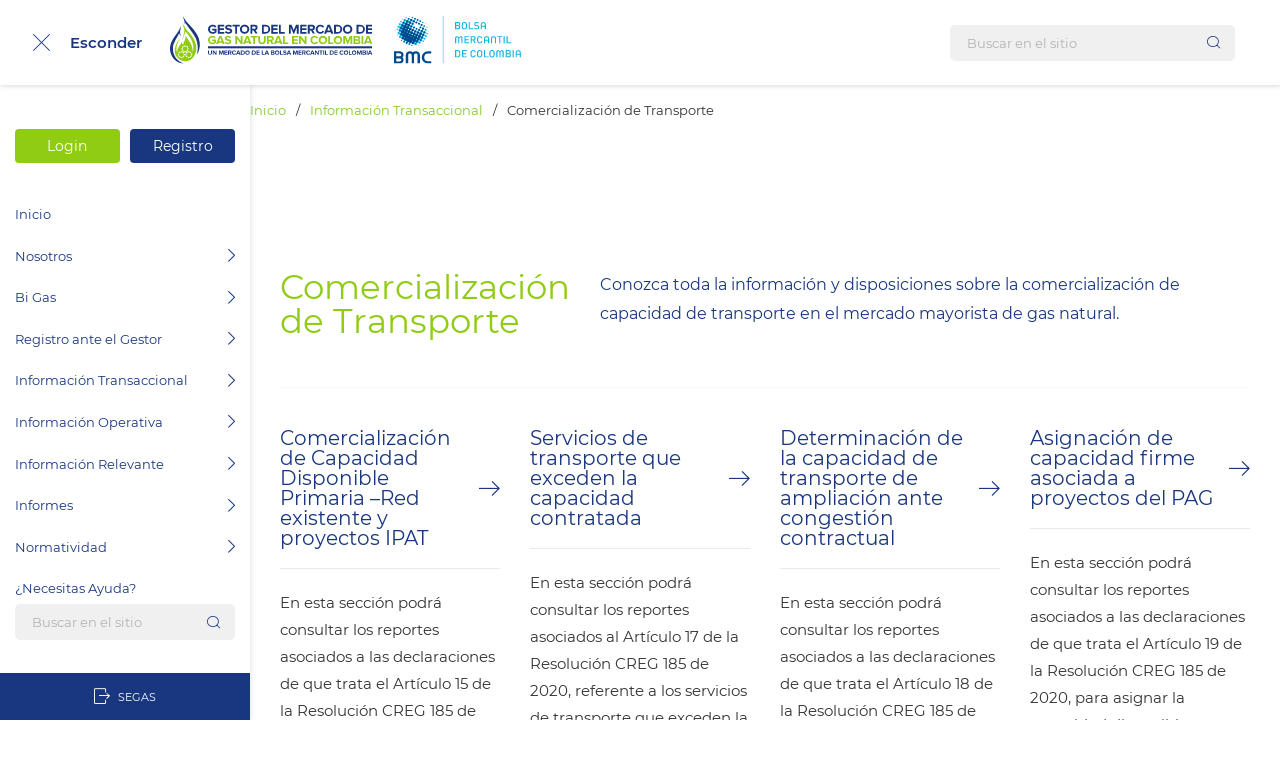

--- FILE ---
content_type: text/html; charset=UTF-8
request_url: https://www.bmcbec.com.co/informacion-transaccional/Comercializaci%C3%B3n-de-Transporte
body_size: 52377
content:
<!DOCTYPE html>
<html lang="es" dir="ltr" prefix="content: http://purl.org/rss/1.0/modules/content/  dc: http://purl.org/dc/terms/  foaf: http://xmlns.com/foaf/0.1/  og: http://ogp.me/ns#  rdfs: http://www.w3.org/2000/01/rdf-schema#  schema: http://schema.org/  sioc: http://rdfs.org/sioc/ns#  sioct: http://rdfs.org/sioc/types#  skos: http://www.w3.org/2004/02/skos/core#  xsd: http://www.w3.org/2001/XMLSchema# ">
  <head>
    <meta charset="utf-8" />
<script async src="https://www.googletagmanager.com/gtag/js?id=UA-162777972-1"></script>
<script>window.dataLayer = window.dataLayer || [];function gtag(){dataLayer.push(arguments)};gtag("js", new Date());gtag("set", "developer_id.dMDhkMT", true);gtag("config", "UA-162777972-1", {"groups":"default","anonymize_ip":true,"page_placeholder":"PLACEHOLDER_page_path","allow_ad_personalization_signals":false});</script>
<link rel="canonical" href="http://www.bmcbec.com.co/informacion-transaccional/Comercializaci%C3%B3n-de-Transporte" />
<meta name="Generator" content="Drupal 9 (https://www.drupal.org)" />
<meta name="MobileOptimized" content="width" />
<meta name="HandheldFriendly" content="true" />
<meta name="viewport" content="width=device-width, initial-scale=1.0" />
<link rel="icon" href="/sites/default/files/bmc-bec-logo-favicon.png" type="image/png" />

    <title>Comercialización de Transporte | BEC - Gestor del Mercado de Gas Natural en Colombia</title>
    <link rel="stylesheet" media="all" href="/core/assets/vendor/normalize-css/normalize.css?t7qtjs" />
<link rel="stylesheet" media="all" href="/core/misc/normalize-fixes.css?t7qtjs" />
<link rel="stylesheet" media="all" href="/core/modules/system/css/components/ajax-progress.module.css?t7qtjs" />
<link rel="stylesheet" media="all" href="/core/modules/system/css/components/align.module.css?t7qtjs" />
<link rel="stylesheet" media="all" href="/core/modules/system/css/components/autocomplete-loading.module.css?t7qtjs" />
<link rel="stylesheet" media="all" href="/core/modules/system/css/components/fieldgroup.module.css?t7qtjs" />
<link rel="stylesheet" media="all" href="/core/modules/system/css/components/container-inline.module.css?t7qtjs" />
<link rel="stylesheet" media="all" href="/core/modules/system/css/components/clearfix.module.css?t7qtjs" />
<link rel="stylesheet" media="all" href="/core/modules/system/css/components/details.module.css?t7qtjs" />
<link rel="stylesheet" media="all" href="/core/modules/system/css/components/hidden.module.css?t7qtjs" />
<link rel="stylesheet" media="all" href="/core/modules/system/css/components/item-list.module.css?t7qtjs" />
<link rel="stylesheet" media="all" href="/core/modules/system/css/components/js.module.css?t7qtjs" />
<link rel="stylesheet" media="all" href="/core/modules/system/css/components/nowrap.module.css?t7qtjs" />
<link rel="stylesheet" media="all" href="/core/modules/system/css/components/position-container.module.css?t7qtjs" />
<link rel="stylesheet" media="all" href="/core/modules/system/css/components/progress.module.css?t7qtjs" />
<link rel="stylesheet" media="all" href="/core/modules/system/css/components/reset-appearance.module.css?t7qtjs" />
<link rel="stylesheet" media="all" href="/core/modules/system/css/components/resize.module.css?t7qtjs" />
<link rel="stylesheet" media="all" href="/core/modules/system/css/components/sticky-header.module.css?t7qtjs" />
<link rel="stylesheet" media="all" href="/core/modules/system/css/components/tabledrag.module.css?t7qtjs" />
<link rel="stylesheet" media="all" href="/core/modules/system/css/components/tablesort.module.css?t7qtjs" />
<link rel="stylesheet" media="all" href="/core/modules/system/css/components/tree-child.module.css?t7qtjs" />
<link rel="stylesheet" media="all" href="/core/modules/views/css/views.module.css?t7qtjs" />
<link rel="stylesheet" media="all" href="/core/modules/system/css/system.admin.css?t7qtjs" />
<link rel="stylesheet" media="all" href="/themes/contrib/seven/css/base/elements.css?t7qtjs" />
<link rel="stylesheet" media="all" href="/themes/contrib/seven/css/base/typography.css?t7qtjs" />
<link rel="stylesheet" media="all" href="/themes/contrib/seven/css/base/print.css?t7qtjs" />
<link rel="stylesheet" media="all" href="/themes/contrib/seven/css/layout/layout.css?t7qtjs" />
<link rel="stylesheet" media="all" href="/themes/contrib/seven/css/classy/components/messages.css?t7qtjs" />
<link rel="stylesheet" media="all" href="/themes/contrib/seven/css/classy/components/action-links.css?t7qtjs" />
<link rel="stylesheet" media="all" href="/themes/contrib/seven/css/classy/components/breadcrumb.css?t7qtjs" />
<link rel="stylesheet" media="all" href="/themes/contrib/seven/css/classy/components/button.css?t7qtjs" />
<link rel="stylesheet" media="all" href="/themes/contrib/seven/css/classy/components/collapse-processed.css?t7qtjs" />
<link rel="stylesheet" media="all" href="/themes/contrib/seven/css/classy/components/container-inline.css?t7qtjs" />
<link rel="stylesheet" media="all" href="/themes/contrib/seven/css/classy/components/exposed-filters.css?t7qtjs" />
<link rel="stylesheet" media="all" href="/themes/contrib/seven/css/classy/components/field.css?t7qtjs" />
<link rel="stylesheet" media="all" href="/themes/contrib/seven/css/classy/components/form.css?t7qtjs" />
<link rel="stylesheet" media="all" href="/themes/contrib/seven/css/classy/components/icons.css?t7qtjs" />
<link rel="stylesheet" media="all" href="/themes/contrib/seven/css/classy/components/inline-form.css?t7qtjs" />
<link rel="stylesheet" media="all" href="/themes/contrib/seven/css/classy/components/item-list.css?t7qtjs" />
<link rel="stylesheet" media="all" href="/themes/contrib/seven/css/classy/components/link.css?t7qtjs" />
<link rel="stylesheet" media="all" href="/themes/contrib/seven/css/classy/components/links.css?t7qtjs" />
<link rel="stylesheet" media="all" href="/themes/contrib/seven/css/classy/components/menu.css?t7qtjs" />
<link rel="stylesheet" media="all" href="/themes/contrib/seven/css/classy/components/more-link.css?t7qtjs" />
<link rel="stylesheet" media="all" href="/themes/contrib/seven/css/classy/components/pager.css?t7qtjs" />
<link rel="stylesheet" media="all" href="/themes/contrib/seven/css/classy/components/tabledrag.css?t7qtjs" />
<link rel="stylesheet" media="all" href="/themes/contrib/seven/css/classy/components/tableselect.css?t7qtjs" />
<link rel="stylesheet" media="all" href="/themes/contrib/seven/css/classy/components/tablesort.css?t7qtjs" />
<link rel="stylesheet" media="all" href="/themes/contrib/seven/css/classy/components/tabs.css?t7qtjs" />
<link rel="stylesheet" media="all" href="/themes/contrib/seven/css/classy/components/textarea.css?t7qtjs" />
<link rel="stylesheet" media="all" href="/themes/contrib/seven/css/classy/components/ui-dialog.css?t7qtjs" />
<link rel="stylesheet" media="all" href="/themes/contrib/seven/css/components/admin-list.css?t7qtjs" />
<link rel="stylesheet" media="all" href="/themes/contrib/seven/css/components/content-header.css?t7qtjs" />
<link rel="stylesheet" media="all" href="/themes/contrib/seven/css/components/container-inline.css?t7qtjs" />
<link rel="stylesheet" media="all" href="/themes/contrib/seven/css/components/container-inline.module.css?t7qtjs" />
<link rel="stylesheet" media="all" href="/themes/contrib/seven/css/components/breadcrumb.css?t7qtjs" />
<link rel="stylesheet" media="all" href="/themes/contrib/seven/css/components/buttons.css?t7qtjs" />
<link rel="stylesheet" media="all" href="/themes/contrib/seven/css/components/details.css?t7qtjs" />
<link rel="stylesheet" media="all" href="/themes/contrib/seven/css/components/messages.css?t7qtjs" />
<link rel="stylesheet" media="all" href="/themes/contrib/seven/css/components/dropbutton.component.css?t7qtjs" />
<link rel="stylesheet" media="all" href="/themes/contrib/seven/css/components/entity-meta.css?t7qtjs" />
<link rel="stylesheet" media="all" href="/themes/contrib/seven/css/components/field-ui.css?t7qtjs" />
<link rel="stylesheet" media="all" href="/themes/contrib/seven/css/components/form.css?t7qtjs" />
<link rel="stylesheet" media="all" href="/themes/contrib/seven/css/components/help.css?t7qtjs" />
<link rel="stylesheet" media="all" href="/themes/contrib/seven/css/components/menus-and-lists.css?t7qtjs" />
<link rel="stylesheet" media="all" href="/themes/contrib/seven/css/components/modules-page.css?t7qtjs" />
<link rel="stylesheet" media="all" href="/themes/contrib/seven/css/components/node.css?t7qtjs" />
<link rel="stylesheet" media="all" href="/themes/contrib/seven/css/components/page-title.css?t7qtjs" />
<link rel="stylesheet" media="all" href="/themes/contrib/seven/css/components/pager.css?t7qtjs" />
<link rel="stylesheet" media="all" href="/themes/contrib/seven/css/components/panel.css?t7qtjs" />
<link rel="stylesheet" media="all" href="/themes/contrib/seven/css/components/skip-link.css?t7qtjs" />
<link rel="stylesheet" media="all" href="/themes/contrib/seven/css/components/tables.css?t7qtjs" />
<link rel="stylesheet" media="all" href="/themes/contrib/seven/css/components/search-admin-settings.css?t7qtjs" />
<link rel="stylesheet" media="all" href="/themes/contrib/seven/css/components/tablesort-indicator.css?t7qtjs" />
<link rel="stylesheet" media="all" href="/themes/contrib/seven/css/components/system-status-report-general-info.css?t7qtjs" />
<link rel="stylesheet" media="all" href="/themes/contrib/seven/css/components/system-status-report.css?t7qtjs" />
<link rel="stylesheet" media="all" href="/themes/contrib/seven/css/components/system-status-counter.css?t7qtjs" />
<link rel="stylesheet" media="all" href="/themes/contrib/seven/css/components/system-status-report-counters.css?t7qtjs" />
<link rel="stylesheet" media="all" href="/themes/contrib/seven/css/components/tabs.css?t7qtjs" />
<link rel="stylesheet" media="all" href="/themes/contrib/seven/css/components/views-ui.css?t7qtjs" />
<link rel="stylesheet" media="all" href="/themes/contrib/seven/css/theme/colors.css?t7qtjs" />
<link rel="stylesheet" media="all" href="/themes/custom/code_labs_bec/assets/css/stylesheet.min.css?t7qtjs" />
<link rel="stylesheet" media="all" href="/themes/custom/code_labs_bec/assets/css/styles-ajust.css?t7qtjs" />

    
    <style>.adminimal-admin-toolbar .navbar {top: 80px}.adminimal-admin-toolbar .navbar__box{top: calc(4.24167rem + 80px)}#admin-toolbar-search-tab {display: none !important;}</style>
  </head>
  <body>
    <a href="#main-content" class="visually-hidden focusable">
      Pasar al contenido principal
    </a>
    
      <div class="dialog-off-canvas-main-canvas" data-off-canvas-main-canvas>
    <div class="bgr-navbar" data-navbar="bgr"></div>
    <nav class="navbar">
      <div class="navbar__bar">
        <div class="navbar__logos">
          <div class="navbar__burger" data-navbar="icon">
            <span class="icon-nav">
              <span class="icon-nav__burger"></span>
            </span>
            <span class="nav-status">Menú</span>
          </div>
          <span class="logo">
            <img class="logo__gas" src="/sites/default/files/logo-gas.svg" alt="logo" />
          </span>
          <span class="logo">
              <img class="logo__bec" src="/sites/default/files/logo-bec.svg" alt="logo"/>
          </span>
        </div>
        <div class="navbar__search">
          <form class="nav-input" id="idbuscarSidebar" role="search" action="/search/node" method="get" name="searchForm" novalidate="novalidate" data-drupal-form-fields="search">
            <div class="nav-input__content mt-0">
              <input class="input-search" type="text" name="keys" placeholder="Buscar en el sitio"/>
              <button class="icon-search" type="submit"><span class="icon-icon-search"></span></button>
            </div>
          </form>
        </div>
      </div>
      <div class="navbar__box" data-navbar="menu-level-1">
          <div class="region region-header">
    <div id="block-code-labs-bec-menuprime" class="block block-blocks-custom block-menu-prime-block">
  
    
      <script src="https://code.jquery.com/jquery-3.5.1.min.js"></script>

<div class="box-session">
  <div class="login">
    <a class="bton bton-green bton-sm" href="/user/login">Login</a>
  </div>
  <div class="register">
    <a class="bton bton-blue bton-sm" href="/user/register">Registro</a>
  </div>
</div>

  </div>
<nav role="navigation" aria-labelledby="block-code-labs-bec-navegacionprincipal-menu" id="block-code-labs-bec-navegacionprincipal" class="block block-menu navigation menu--main">
            
  <h2 class="visually-hidden" id="block-code-labs-bec-navegacionprincipal-menu">Navegación principal</h2>
  

        <div class="box-items">
	<ul>
												<li>
					<a class="" href="/">Inicio</a>
				</li>
															<li class="item-sub-li" data-navbar="list" data-navbar-animate="list-1">
					<a class="item-sub-a" href="/nosotros" data-navbar="i-level-1" >Nosotros<span class="icon-icon-chevron-right"></span>
					</a>
					<div class="box-items__l-2" data-navbar="menu-level-2">
						<div class="box-bton-back-2">
							<a href="#" data-navbar="back-level-2">
								<span class="icon-icon-arrow-left"></span>Atrás
							</a>
						</div>
						<div class="box-i-level-2">
							<div class="box-i-level-2__item-now">
								<a href="/nosotros" >Nosotros<span class="icon-icon-arrow-right"></span>
								</a>
							</div>
							<div class="box-i-level-2__sub-items">
								<ul>
																																										<li>
													<a href="/equipo-de-trabajo" >Equipo de Trabajo</a>
												</li>
																																																																										<li>
													<a href="/nosotros/Informaci%C3%B3n%20Bolsa%20Mercantil%20de%20Colombia" >Información Bolsa Mercantil de Colombia</a>
												</li>
																																																	</ul>
							</div>
						</div>
					</div>
				</li>
															<li class="item-sub-li" data-navbar="list" data-navbar-animate="list-1">
					<a class="item-sub-a" href="/bigas" data-navbar="i-level-1" >Bi Gas<span class="icon-icon-chevron-right"></span>
					</a>
					<div class="box-items__l-2" data-navbar="menu-level-2">
						<div class="box-bton-back-2">
							<a href="#" data-navbar="back-level-2">
								<span class="icon-icon-arrow-left"></span>Atrás
							</a>
						</div>
						<div class="box-i-level-2">
							<div class="box-i-level-2__item-now">
								<a href="/bigas" >Bi Gas<span class="icon-icon-arrow-right"></span>
								</a>
							</div>
							<div class="box-i-level-2__sub-items">
								<ul>
																																										<li>
													<a href="/rutgas" >Rut Gas</a>
												</li>
																																																																										<li>
													<a href="/cuadros-power-bi/inicio" >Tableros de BI</a>
												</li>
																																																																										<li>
													<a href="/cubos" >Cubos</a>
												</li>
																																																																										<li>
													<a href="/contenido-virtual" >Contenido Virtual</a>
												</li>
																																																	</ul>
							</div>
						</div>
					</div>
				</li>
															<li class="item-sub-li" data-navbar="list" data-navbar-animate="list-1">
					<a class="item-sub-a" href="/registro-ante-el-gestor" data-navbar="i-level-1" >Registro ante el Gestor<span class="icon-icon-chevron-right"></span>
					</a>
					<div class="box-items__l-2" data-navbar="menu-level-2">
						<div class="box-bton-back-2">
							<a href="#" data-navbar="back-level-2">
								<span class="icon-icon-arrow-left"></span>Atrás
							</a>
						</div>
						<div class="box-i-level-2">
							<div class="box-i-level-2__item-now">
								<a href="/registro-ante-el-gestor" >Registro ante el Gestor<span class="icon-icon-arrow-right"></span>
								</a>
							</div>
							<div class="box-i-level-2__sub-items">
								<ul>
																														<li class="item-sub-li" data-navbar-animate="list-2">
												<a class="item-sub-a" href="/registro-ante-el-gestor/registro-de-participantes" data-navbar="i-level-2" >Proceso de registro<span class="icon-icon-chevron-right"></span>
												</a>
												<div class="box-items__l-3" data-navbar="menu-level-3">
													<div class="box-bton-back-3">
														<a href="#" data-navbar="back-level-3">
															<span class="icon-icon-arrow-left"></span>Atrás</a>
													</div>
													<div class="box-i-level-3">
														<div class="box-i-level-3__item-now">
															<a href="/registro-ante-el-gestor/registro-de-participantes" >Proceso de registro<span class="icon-icon-arrow-right"></span>
															</a>
														</div>
														<div class="box-i-level-3__sub-items">
															<ul>
																																																	<li>
																		<a href="/normatividad/documentos-de-registro-ante-el-gestor" >Documentos de Registro ante el Gestor</a>
																	</li>
																															</ul>
														</div>
													</div>
												</div>
											</li>
																																																				<li>
													<a href="/registro-ante-el-gestor/participantes" >Participantes Inscritos</a>
												</li>
																																																	</ul>
							</div>
						</div>
					</div>
				</li>
															<li class="item-sub-li" data-navbar="list" data-navbar-animate="list-1">
					<a class="item-sub-a" href="/informacion-transaccional" data-navbar="i-level-1" >Información Transaccional<span class="icon-icon-chevron-right"></span>
					</a>
					<div class="box-items__l-2" data-navbar="menu-level-2">
						<div class="box-bton-back-2">
							<a href="#" data-navbar="back-level-2">
								<span class="icon-icon-arrow-left"></span>Atrás
							</a>
						</div>
						<div class="box-i-level-2">
							<div class="box-i-level-2__item-now">
								<a href="/informacion-transaccional" >Información Transaccional<span class="icon-icon-arrow-right"></span>
								</a>
							</div>
							<div class="box-i-level-2__sub-items">
								<ul>
																														<li class="item-sub-li" data-navbar-animate="list-2">
												<a class="item-sub-a" href="/mercado-primario" data-navbar="i-level-2" >Mercado Primario<span class="icon-icon-chevron-right"></span>
												</a>
												<div class="box-items__l-3" data-navbar="menu-level-3">
													<div class="box-bton-back-3">
														<a href="#" data-navbar="back-level-3">
															<span class="icon-icon-arrow-left"></span>Atrás</a>
													</div>
													<div class="box-i-level-3">
														<div class="box-i-level-3__item-now">
															<a href="/mercado-primario" >Mercado Primario<span class="icon-icon-arrow-right"></span>
															</a>
														</div>
														<div class="box-i-level-3__sub-items">
															<ul>
																																																	<li>
																		<a href="/informaci%C3%B3n-transaccional/mercado-primario/informaci%C3%B3n-suministro" >Información de Suministro</a>
																	</li>
																																	<li>
																		<a href="/informaci%C3%B3n-transaccional/mercado-primario/informaci%C3%B3n-de-transporte" >Información de Transporte</a>
																	</li>
																																	<li>
																		<a href="/proceso-de-comercializaci%C3%B3n" >Proceso de Comercialización</a>
																	</li>
																																	<li>
																		<a href="/informaci%C3%B3n-transaccional/mercado-primario/Indicadores%20CREG%20del%20Mercado%20Primario%20%28MP%29" >Indicadores CREG MP</a>
																	</li>
																																	<li>
																		<a href="/informaci%C3%B3n-transaccional/mercado-primario/oferta-de-PTDVF-y-CIDVF" >Oferta de PTDVF y CIDVF</a>
																	</li>
																																	<li>
																		<a href="/informaci%C3%B3n-transaccional/mercado-primario/oferta-remanente" >Oferta Remanente</a>
																	</li>
																																	<li>
																		<a href="/informaci%C3%B3n-transaccional/mercado-primario/oferta-comprometida-en-firme" >Oferta Comprometida en Firme</a>
																	</li>
																																	<li>
																		<a href="/informaci%C3%B3n-transaccional/mercado-primario/energ%C3%ADa-garantizada-c%C3%A1lculo-CU" >Energía Garantizada Cálculo CU</a>
																	</li>
																																	<li>
																		<a href="/informaci%C3%B3n-transaccional/mercado-primario/indicadores-creg-mp-y-ms-publico" >Indicadores CREG MP y MS público</a>
																	</li>
																																	<li>
																		<a href="/informaci%C3%B3n-transaccional/mercado-primario/Proceso-de-Concurrencia" >Proceso de Concurrencia</a>
																	</li>
																															</ul>
														</div>
													</div>
												</div>
											</li>
																																								<li class="item-sub-li" data-navbar-animate="list-2">
												<a class="item-sub-a" href="/mercado-secundario" data-navbar="i-level-2" >Mercado Secundario<span class="icon-icon-chevron-right"></span>
												</a>
												<div class="box-items__l-3" data-navbar="menu-level-3">
													<div class="box-bton-back-3">
														<a href="#" data-navbar="back-level-3">
															<span class="icon-icon-arrow-left"></span>Atrás</a>
													</div>
													<div class="box-i-level-3">
														<div class="box-i-level-3__item-now">
															<a href="/mercado-secundario" >Mercado Secundario<span class="icon-icon-arrow-right"></span>
															</a>
														</div>
														<div class="box-i-level-3__sub-items">
															<ul>
																																																	<li>
																		<a href="/informaci%C3%B3n-transaccional/mercado-secundario/informaci%C3%B3n-suministro" >Información de Suministro</a>
																	</li>
																																	<li>
																		<a href="/node/6584" >Proceso de Concurrencia Mercado secundario</a>
																	</li>
																																	<li>
																		<a href="/informaci%C3%B3n-transaccional/mercado-secundario/informaci%C3%B3n-de-transporte" >Información de Transporte</a>
																	</li>
																															</ul>
														</div>
													</div>
												</div>
											</li>
																																																				<li>
													<a href="/informaci%C3%B3n-transaccional/otras-transacciones-del-mercado-mayorista" >Otras Transacciones del Mercado Mayorista</a>
												</li>
																																																														<li class="item-sub-li" data-navbar-animate="list-2">
												<a class="item-sub-a" href="/subastas" data-navbar="i-level-2" >Subastas<span class="icon-icon-chevron-right"></span>
												</a>
												<div class="box-items__l-3" data-navbar="menu-level-3">
													<div class="box-bton-back-3">
														<a href="#" data-navbar="back-level-3">
															<span class="icon-icon-arrow-left"></span>Atrás</a>
													</div>
													<div class="box-i-level-3">
														<div class="box-i-level-3__item-now">
															<a href="/subastas" >Subastas<span class="icon-icon-arrow-right"></span>
															</a>
														</div>
														<div class="box-i-level-3__sub-items">
															<ul>
																																																	<li>
																		<a href="/informaci%C3%B3n-transaccional/subasta-%C3%BAselo-o-v%C3%A9ndalo-de-corto-plazo/" >Subasta Úselo o Véndalo de Corto Plazo</a>
																	</li>
																																	<li>
																		<a href="/informaci%C3%B3n-transaccional/subasta-%C3%BAselo-o-v%C3%A9ndalo-de-corto-plazo/cargos-regulados-subasta-uvcp-transporte" >Cargos Regulados Subasta UVCP – Transporte</a>
																	</li>
																																	<li>
																		<a href="/informacion-transaccional/subastas/subasta-de-contratos-firmes-bimestrales" >Subasta de Contratos Firmes Bimestrales</a>
																	</li>
																																	<li>
																		<a href="/informacion-transaccional/subastas/Publicaci%C3%B3n-Oferta-Subasta-Bimestral" >Publicación Oferta Subasta Bimestral</a>
																	</li>
																																	<li>
																		<a href="/informacion-transaccional/subastas/subasta-de-suministro-con-interrupciones" >Subasta de Suministro con Interrupciones</a>
																	</li>
																																	<li>
																		<a href="/informacion-transaccional/subastas/subasta-%C3%BAselo-o-v%C3%A9ndalo-de-largo-plazo-para-capacidad-de-transporte" >Subasta Úselo o Véndalo de Largo Plazo de Capacidad de Transporte</a>
																	</li>
																															</ul>
														</div>
													</div>
												</div>
											</li>
																																								<li class="item-sub-li" data-navbar-animate="list-2">
												<a class="item-sub-a" href="/informacion-transaccional/Comercializaci%C3%B3n-de-Transporte" data-navbar="i-level-2" >Comercialización de Transporte<span class="icon-icon-chevron-right"></span>
												</a>
												<div class="box-items__l-3" data-navbar="menu-level-3">
													<div class="box-bton-back-3">
														<a href="#" data-navbar="back-level-3">
															<span class="icon-icon-arrow-left"></span>Atrás</a>
													</div>
													<div class="box-i-level-3">
														<div class="box-i-level-3__item-now">
															<a href="/informacion-transaccional/Comercializaci%C3%B3n-de-Transporte" >Comercialización de Transporte<span class="icon-icon-arrow-right"></span>
															</a>
														</div>
														<div class="box-i-level-3__sub-items">
															<ul>
																																																	<li>
																		<a href="/informacion-transaccional/Comercializaci%C3%B3n-de-Transporte/Comercializaci%C3%B3n-de-Capacidad-Disponible-Primaria%E2%80%93Red-existente-y-proyectos-IPAT" >Comercialización de Capacidad Disponible Primaria –Red existente y proyectos IPAT</a>
																	</li>
																																	<li>
																		<a href="/informacion-transaccional/Comercializaci%C3%B3n-de-Transporte/Publicaci%C3%B3n-Capacidad-Temporal-CTEMP" >Servicios de transporte que exceden la capacidad contratada</a>
																	</li>
																																	<li>
																		<a href="/informacion-transaccional/Comercializaci%C3%B3n-de-Transporte/Determinaci%C3%B3n-de-la-capacidad-de-transporte-de-ampliaci%C3%B3n-ante-congesti%C3%B3n-contractual" >Determinación de la capacidad de transporte de ampliación ante congestión contractual</a>
																	</li>
																																	<li>
																		<a href="/Informaci%C3%B3n-Transaccional/Comercializaci%C3%B3n-de-Transporte/Asignaci%C3%B3n-de-capacidad-firme-asociada-a-proyectos-del-PAG" >Asignación de capacidad firme asociada a proyectos del PAG</a>
																	</li>
																																	<li>
																		<a href="/informacion-transaccional/Comercializaci%C3%B3n-de-Transporte/Cargos-de-Transporte%E2%80%93Resoluci%C3%B3n-CREG-175-de-2021" >Cargos de Transporte – Resolución CREG 175 de 2021</a>
																	</li>
																																	<li>
																		<a href="https://www.bmcbec.com.co/node/5997" >Publicación información Proyectos IPAT - Resolución CREG 102 012 de 2024</a>
																	</li>
																																	<li>
																		<a href="https://www.bmcbec.com.co/node/6595" >Proceso de Comercialización de Transporte</a>
																	</li>
																															</ul>
														</div>
													</div>
												</div>
											</li>
																											</ul>
							</div>
						</div>
					</div>
				</li>
															<li class="item-sub-li" data-navbar="list" data-navbar-animate="list-1">
					<a class="item-sub-a" href="/informacion-operativa" data-navbar="i-level-1" >Información Operativa<span class="icon-icon-chevron-right"></span>
					</a>
					<div class="box-items__l-2" data-navbar="menu-level-2">
						<div class="box-bton-back-2">
							<a href="#" data-navbar="back-level-2">
								<span class="icon-icon-arrow-left"></span>Atrás
							</a>
						</div>
						<div class="box-i-level-2">
							<div class="box-i-level-2__item-now">
								<a href="/informacion-operativa" >Información Operativa<span class="icon-icon-arrow-right"></span>
								</a>
							</div>
							<div class="box-i-level-2__sub-items">
								<ul>
																														<li class="item-sub-li" data-navbar-animate="list-2">
												<a class="item-sub-a" href="/produccion" data-navbar="i-level-2" >Producción<span class="icon-icon-chevron-right"></span>
												</a>
												<div class="box-items__l-3" data-navbar="menu-level-3">
													<div class="box-bton-back-3">
														<a href="#" data-navbar="back-level-3">
															<span class="icon-icon-arrow-left"></span>Atrás</a>
													</div>
													<div class="box-i-level-3">
														<div class="box-i-level-3__item-now">
															<a href="/produccion" >Producción<span class="icon-icon-arrow-right"></span>
															</a>
														</div>
														<div class="box-i-level-3__sub-items">
															<ul>
																																																	<li>
																		<a href="/informaci%C3%B3n-operativa/energ%C3%ADa-inyectada" >Energía Inyectada</a>
																	</li>
																																	<li>
																		<a href="/informaci%C3%B3n-operativa/energ%C3%ADa-a-suministrar" >Energía a Suministrar</a>
																	</li>
																																	<li>
																		<a href="/informaci%C3%B3n-operativa/cantidad-declarada-por-comercializadores-de-gas-importado-y-no-inyectada-al-snt" >Cantidad declarada por Comercializadores de Gas Importado y no inyectada al SNT</a>
																	</li>
																																	<li>
																		<a href="/informaci%C3%B3n-operativa/gasoductos" >Gasoductos de Conexión</a>
																	</li>
																															</ul>
														</div>
													</div>
												</div>
											</li>
																																								<li class="item-sub-li" data-navbar-animate="list-2">
												<a class="item-sub-a" href="/transporte" data-navbar="i-level-2" >Transporte<span class="icon-icon-chevron-right"></span>
												</a>
												<div class="box-items__l-3" data-navbar="menu-level-3">
													<div class="box-bton-back-3">
														<a href="#" data-navbar="back-level-3">
															<span class="icon-icon-arrow-left"></span>Atrás</a>
													</div>
													<div class="box-i-level-3">
														<div class="box-i-level-3__item-now">
															<a href="/transporte" >Transporte<span class="icon-icon-arrow-right"></span>
															</a>
														</div>
														<div class="box-i-level-3__sub-items">
															<ul>
																																																	<li>
																		<a href="/informaci%C3%B3n-operativa/energ%C3%ADa-tomada-por-contratos-de-parqueo" >Energía Tomada por Contratos de Parqueo</a>
																	</li>
																																	<li>
																		<a href="/informaci%C3%B3n-operativa/energ%C3%ADa-autorizada-seg%C3%BAn-nominaciones" >Energía autorizada según nominaciones</a>
																	</li>
																																	<li>
																		<a href="/informaci%C3%B3n-operativa/energ%C3%ADa-tomada-transportadores-por-tramo" >Energía Tomada Transportadores por Tramo</a>
																	</li>
																															</ul>
														</div>
													</div>
												</div>
											</li>
																																								<li class="item-sub-li" data-navbar-animate="list-2">
												<a class="item-sub-a" href="/distribucion-comercializacion" data-navbar="i-level-2" >Distribución - Comercialización<span class="icon-icon-chevron-right"></span>
												</a>
												<div class="box-items__l-3" data-navbar="menu-level-3">
													<div class="box-bton-back-3">
														<a href="#" data-navbar="back-level-3">
															<span class="icon-icon-arrow-left"></span>Atrás</a>
													</div>
													<div class="box-i-level-3">
														<div class="box-i-level-3__item-now">
															<a href="/distribucion-comercializacion" >Distribución - Comercialización<span class="icon-icon-arrow-right"></span>
															</a>
														</div>
														<div class="box-i-level-3__sub-items">
															<ul>
																																																	<li>
																		<a href="/informaci%C3%B3n-operativa/energ%C3%ADa-tomada-por-comercializadores" >Energía Tomada por Comercializadores</a>
																	</li>
																																	<li>
																		<a href="/informaci%C3%B3n-operativa/cantidad-de-energ%C3%ADa-tomada-diariamente-del-snt" >Cantidad de energía tomada diariamente por el SNT</a>
																	</li>
																															</ul>
														</div>
													</div>
												</div>
											</li>
																											</ul>
							</div>
						</div>
					</div>
				</li>
															<li class="item-sub-li" data-navbar="list" data-navbar-animate="list-1">
					<a class="item-sub-a" href="/publicaciones" data-navbar="i-level-1" >Información Relevante<span class="icon-icon-chevron-right"></span>
					</a>
					<div class="box-items__l-2" data-navbar="menu-level-2">
						<div class="box-bton-back-2">
							<a href="#" data-navbar="back-level-2">
								<span class="icon-icon-arrow-left"></span>Atrás
							</a>
						</div>
						<div class="box-i-level-2">
							<div class="box-i-level-2__item-now">
								<a href="/publicaciones" >Información Relevante<span class="icon-icon-arrow-right"></span>
								</a>
							</div>
							<div class="box-i-level-2__sub-items">
								<ul>
																																										<li>
													<a href="/publicaciones/noticias" >Noticias de Sector</a>
												</li>
																																																																										<li>
													<a href="/comite-de-mercado-de-gas-natural" >Comité del Mercado de Gas Natural</a>
												</li>
																																																																										<li>
													<a href="/publicaciones/lavado-de-activos" >Lavado de activos</a>
												</li>
																																																																										<li>
													<a href="/publicaciones/interrupcion-de-los-servicios" >Interrupción de servicios</a>
												</li>
																																																																										<li>
													<a href="/publicaciones/criterios-de-idoneidad" >Criterios de Idoneidad</a>
												</li>
																																																	</ul>
							</div>
						</div>
					</div>
				</li>
															<li class="item-sub-li" data-navbar="list" data-navbar-animate="list-1">
					<a class="item-sub-a" href="/informes" data-navbar="i-level-1" >Informes<span class="icon-icon-chevron-right"></span>
					</a>
					<div class="box-items__l-2" data-navbar="menu-level-2">
						<div class="box-bton-back-2">
							<a href="#" data-navbar="back-level-2">
								<span class="icon-icon-arrow-left"></span>Atrás
							</a>
						</div>
						<div class="box-i-level-2">
							<div class="box-i-level-2__item-now">
								<a href="/informes" >Informes<span class="icon-icon-arrow-right"></span>
								</a>
							</div>
							<div class="box-i-level-2__sub-items">
								<ul>
																																										<li>
													<a href="/informes/informes-de-mercado" >Mercado</a>
												</li>
																																																																										<li>
													<a href="/informes/informes-diarios" >Diarios</a>
												</li>
																																																																										<li>
													<a href="/informes/informes-semanales" >Semanales</a>
												</li>
																																																																										<li>
													<a href="/informes/informes-mensuales" >Mensuales</a>
												</li>
																																																																										<li>
													<a href="/informes/informes-trimestrales" >Trimestrales</a>
												</li>
																																																																										<li>
													<a href="/informes/Informes-Anuales" >Anuales</a>
												</li>
																																																																										<li>
													<a href="/informes/informe-auditor-a-externa-e-indicadores" >Auditoría externa e indicadores</a>
												</li>
																																																																										<li>
													<a href="/informes/Informes-ejecutivos" >Informes ejecutivos</a>
												</li>
																																																	</ul>
							</div>
						</div>
					</div>
				</li>
															<li class="item-sub-li" data-navbar="list" data-navbar-animate="list-1">
					<a class="item-sub-a" href="/normatividad" data-navbar="i-level-1" >Normatividad<span class="icon-icon-chevron-right"></span>
					</a>
					<div class="box-items__l-2" data-navbar="menu-level-2">
						<div class="box-bton-back-2">
							<a href="#" data-navbar="back-level-2">
								<span class="icon-icon-arrow-left"></span>Atrás
							</a>
						</div>
						<div class="box-i-level-2">
							<div class="box-i-level-2__item-now">
								<a href="/normatividad" >Normatividad<span class="icon-icon-arrow-right"></span>
								</a>
							</div>
							<div class="box-i-level-2__sub-items">
								<ul>
																																										<li>
													<a href="/boletines" >Boletines</a>
												</li>
																																																																										<li>
													<a href="/normatividad/resoluciones" >Resoluciones</a>
												</li>
																																																																										<li>
													<a href="/normatividad/contratos-marco" >Contratos Marco</a>
												</li>
																																																	</ul>
							</div>
						</div>
					</div>
				</li>
															<li>
					<a class="" href="/cont%C3%A1ctenos">¿Necesitas Ayuda?</a>
				</li>
						</ul>
</div>

  </nav>
      
            <div class="box-footer">
                    <div class="box-footer__link">
                <a target="_blank" class="link-icon" href="https://segas.bmcbec.com.co/">
                                            <span class="icon-icon-entry"></span>
                                        SEGAS
                                    </a>
            </div>
            </div>
  
<form id="idbuscar" class="box-input nav-input nav-input--absolute" role="search" action="/search/node" method="get" name="searchForm" novalidate="novalidate" data-drupal-form-fields="search">
  <div class="nav-input__content">
    <input class="input-search" type="text" name="keys" placeholder="Buscar en el sitio">
    <button class="icon-search" type="submit"><span class="icon-icon-search"></span></button>
  </div>
</form>


  </div>

      </div>
    </nav>
<div class="main-container navbar-space displaced">
  

  

  

  

  

  <main role="main">
    <a id="main-content" tabindex="-1"></a>
    <div class="layout-content">
        <div class="region region-content">
    <div data-drupal-messages-fallback class="hidden"></div><div id="block-code-labs-bec-breadcrumbs" class="block block-system block-system-breadcrumb-block">
  
    
      <div class="breadcrumb-main drupal-breadcrumb-bmcbec">
<div class="breadcrumb-main__box">
                                        <div class="link"><a href="/">Inicio</a></div>
                                                
                <div class="link"><span style="color:#333333;">&#47;</span><a href="http://www.bmcbec.com.co/informacion-transaccional">Información Transaccional</a></div>
                                            <div class="link active"><span>&#47;</span><span>Comercialización de Transporte</span></div>
                </div>
</div>

  </div>

<div class="main-container-2" style="margin-left:0;">
  <div>
    <div class="container-box">
      <div class="title-1 mode-1">
          <div class="title-1__title third-title">
                                          <h2 class="t-1">Comercialización de Transporte</h2>
                                                    </div>
          <div class="title-1__text">
                          <p><p>Conozca toda la información y disposiciones sobre la comercialización de capacidad de transporte en el mercado mayorista de gas natural.</p>
</p>
                      </div>
      </div>
    </div>
    <div class="container-box">
      <div class="">
                <div class="quienes-somos__c2">
                      <div class="intermediary-page-3">
                              <a class="box-intermediary" href="/informacion-transaccional/Comercializaci%C3%B3n-de-Transporte/Comercializaci%C3%B3n-de-Capacidad-Disponible-Primaria%E2%80%93Red-existente-y-proyectos-IPAT">
    <div class="box-intermediary__link">
      <p>
                    Comercialización  de  Capacidad  Disponible  Primaria –Red  existente  y proyectos IPAT
                </p><span class="icon-icon-arrow-right"></span>
    </div>
    <div class="box-intermediary__description">
                    <p align="justify"><p>En esta sección podrá consultar los reportes asociados a las declaraciones de que trata el Artículo 15 de la Resolución CREG 185 de 2020, para negociar y/o asignar capacidad disponible primaria y capacidad disponible primaria asociada al transportador incumbente.</p>
</p>
            </div>
</a>  
                              <a class="box-intermediary" href="/informacion-transaccional/Comercializaci%C3%B3n-de-Transporte/Publicaci%C3%B3n-Capacidad-Temporal-CTEMP">
    <div class="box-intermediary__link">
      <p>
                    Servicios  de  transporte  que  exceden  la  capacidad  contratada
                </p><span class="icon-icon-arrow-right"></span>
    </div>
    <div class="box-intermediary__description">
                    <p align="justify"><p>En esta sección podrá consultar los reportes asociados al Artículo 17 de la Resolución CREG 185 de 2020, referente a los servicios de transporte que exceden la capacidad contratada.</p>
</p>
            </div>
</a>  
                              <a class="box-intermediary" href="/informacion-transaccional/Comercializaci%C3%B3n-de-Transporte/Determinaci%C3%B3n-de-la-capacidad-de-transporte-de-ampliaci%C3%B3n-ante-congesti%C3%B3n-contractual">
    <div class="box-intermediary__link">
      <p>
                    Determinación de la capacidad de transporte de ampliación ante congestión contractual
                </p><span class="icon-icon-arrow-right"></span>
    </div>
    <div class="box-intermediary__description">
                    <p align="justify"><p>En esta sección podrá consultar los reportes asociados a las declaraciones de que trata el Artículo 18 de la Resolución CREG 185 de 2020, para determinar la necesidad de realizar ampliación de capacidad de transporte a partir de la fecha de congestión contractual de largo plazo.</p>
</p>
            </div>
</a>  
                              <a class="box-intermediary" href="/Informaci%C3%B3n-Transaccional/Comercializaci%C3%B3n-de-Transporte/Asignaci%C3%B3n-de-capacidad-firme-asociada-a-proyectos-del-PAG">
    <div class="box-intermediary__link">
      <p>
                    Asignación  de  capacidad  firme  asociada  a  proyectos  del PAG
                </p><span class="icon-icon-arrow-right"></span>
    </div>
    <div class="box-intermediary__description">
                    <p align="justify"><p>En esta sección podrá consultar los reportes asociados a las declaraciones de que trata el Artículo 19 de la Resolución CREG 185 de 2020, para asignar la capacidad disponible primaria de proyectos del <em>PAG</em>, distintos de <em>IPAT</em>.</p>
</p>
            </div>
</a>  
                              <a class="box-intermediary" href="/informacion-transaccional/Comercializaci%C3%B3n-de-Transporte/Cargos-de-Transporte%E2%80%93Resoluci%C3%B3n-CREG-175-de-2021">
    <div class="box-intermediary__link">
      <p>
                    Publicación cargos de transporte – Res. CREG 175 de 2021
                </p><span class="icon-icon-arrow-right"></span>
    </div>
    <div class="box-intermediary__description">
                    <p align="justify"><p>En esta sección podrá consultar los cargos de transporte calculados y declarados por cada uno de los transportadores, conforme a lo establecido en el Artículo 6 de la Resolución CREG 175 de 2021.</p>
</p>
            </div>
</a>  
                              <a class="box-intermediary" href="https://www.bmcbec.com.co/node/5997">
    <div class="box-intermediary__link">
      <p>
                    Publicación información Proyectos IPAT - Resolución CREG 102 012 de 2024
                </p><span class="icon-icon-arrow-right"></span>
    </div>
    <div class="box-intermediary__description">
                    <p align="justify"><p>En esta sección podrá consultar la información del valor total de la demanda atendible de los proyectos IPAT de cada transportador, según corresponda. Asi mismo, podrá encontrar la información del promedio mensual diario de las cantidades contratadas totales en el Mercado Primario para el respectivo transportador, que tiene los puntos de salida final de cada nodo de entrega a los beneficiarios que contratan el servicio, de acuerdo con los contratos de capacidad de transporte registrados por los transportadores.</p>
</p>
            </div>
</a>  
                          </div>
                  </div>
      </div>
    </div>
  </div>
  <br>
  <br>
</div>
  </div>

    </div>
    
    
  </main>
</div>  <div class="footer-container navbar-space">
    <footer>
        <div class="footer-main">
            <div class="views-element-container block block-views block-views-blockfooter-redes-sociales-block-1" id="block-views-block-footer-redes-sociales-block-1">
  
    
      <div><div class="footer-main__c1">
  <div class="main-logos">
                            <div class="main-logos__logo-gas"><img src="/sites/default/files/2020-09/logo-gas-white.png" alt="logo" /></div>
      <div class="main-logos__logo-bec"><img src="/sites/default/files/2020-09/logo-bec-white.png" alt="logo" /></div>
      </div>
  <div class="main-networks">
    <p>Siguenos en</p>
    <div class="icons-networks">
                              <a href=" https://twitter.com/GestorDeGas" target="_blank" rel="noopener noreferrer">
                                <span class="icon-icon-twitter"></span>
                                                </a>
              <a href=" https://www.linkedin.com/showcase/gestor-del-mercado-de-gas-natural/" target="_blank" rel="noopener noreferrer">
                                                              <span class="icon-icon-linkedin"></span>
                  </a>
              </div>
  </div>
</div></div>

  </div>
<div class="footer-main__c2">
  
            <div class="clearfix text-formatted field field--name-body field--type-text-with-summary field--label-hidden field__item"><div class="main-info">
    <p class="phone">(57 1) 629 25 29</p>
    <p class="email">gestordegas@bolsamercantil.com.co</p>
    <div class="direction">
        <p>Calle 113 No. 7-21 Piso 15 Torre A</p>
        <p>Ediﬁcio Teleport Business Park</p>
        <p>Bogotá D.C., Colombia</p>
    </div>
</div>
</div>
      
    <div class="main-politics">
    <ul>
                          <li><a href="/pol%C3%ADtica-de-privacidad">Política de Privacidad</a></li>
                          <li><a href="https://www.bmcbec.com.co/sites/default/files/2022-08/Preguntas-Frecuentes%20VF.pdf">Preguntas Frecuentes</a></li>
                          <li><a href="/cont%C3%A1ctenos">Contáctenos</a></li>
                          <li><a href="/t%C3%A9rminos-y-condiciones">Términos y Condiciones</a></li>
          </ul>
  </div>
</div>
<nav role="navigation" aria-labelledby="block-code-labs-bec-footer-menu" id="block-code-labs-bec-footer" class="block block-menu navigation menu--footer">
            
  <h2 class="visually-hidden" id="block-code-labs-bec-footer-menu">Footer menu</h2>
  

        
  </nav>

        </div>
    </footer>
    <div class="footer-copyright" style="max-width:initial !important;">
        <p style="color:rgba(255,255,255,.5);">Gestor del Mercado de Gas Natural en Colombia ©2026 / Todos los derechos reservados</p>
    </div>
</div>


  </div>

    
    <script type="application/json" data-drupal-selector="drupal-settings-json">{"path":{"baseUrl":"\/","scriptPath":null,"pathPrefix":"","currentPath":"node\/1737","currentPathIsAdmin":false,"isFront":false,"currentLanguage":"es"},"pluralDelimiter":"\u0003","suppressDeprecationErrors":true,"google_analytics":{"account":"UA-162777972-1","trackOutbound":true,"trackMailto":true,"trackTel":true,"trackDownload":true,"trackDownloadExtensions":"7z|aac|arc|arj|asf|asx|avi|bin|csv|doc(x|m)?|dot(x|m)?|exe|flv|gif|gz|gzip|hqx|jar|jpe?g|js|mp(2|3|4|e?g)|mov(ie)?|msi|msp|pdf|phps|png|ppt(x|m)?|pot(x|m)?|pps(x|m)?|ppam|sld(x|m)?|thmx|qtm?|ra(m|r)?|sea|sit|tar|tgz|torrent|txt|wav|wma|wmv|wpd|xls(x|m|b)?|xlt(x|m)|xlam|xml|z|zip"},"user":{"uid":0,"permissionsHash":"82fb91e4878ba901d9be176056271aa7890721e0e051d348686092a9bcc0cd46"}}</script>
<script src="/core/assets/vendor/jquery/jquery.min.js?v=3.6.3"></script>
<script src="/sites/default/files/languages/es_mcw7nzSCNfT_-OcAJRelVse5mL6v_7kNuIjTNNfOTsc.js?t7qtjs"></script>
<script src="/core/misc/drupalSettingsLoader.js?v=9.5.10"></script>
<script src="/core/misc/drupal.js?v=9.5.10"></script>
<script src="/core/misc/drupal.init.js?v=9.5.10"></script>
<script src="/modules/contrib/google_analytics/js/google_analytics.js?v=9.5.10"></script>
<script src="/themes/custom/code_labs_bec/assets/js/slick.min.js?t7qtjs"></script>
<script src="/themes/custom/code_labs_bec/assets/js/main.min.js?t7qtjs"></script>
<script src="/themes/custom/code_labs_bec/assets/js/sliders.min.js?t7qtjs"></script>
<script src="/themes/custom/code_labs_bec/assets/js/powerbi.min.js?t7qtjs"></script>
<script src="/themes/custom/code_labs_bec/assets/js/forge.min.js?t7qtjs"></script>

    <script>
      document.addEventListener('DOMContentLoaded', () => {
        if(document.location.pathname === '/'){
          document.querySelector('.navbar__box').classList.add('active')
        }
      });
    </script>
        <script>
    const btnShowPass = document.querySelectorAll('.show-password');

    if(btnShowPass){
      btnShowPass.forEach((item) => {
        const inputPass = item.closest('.form__input-group').querySelector('input[type="password"]')
        const inputPassIcon = item.querySelector('img');
        const inputPassText = item.querySelector('.text');
        item.querySelector('input[type="checkbox"]').addEventListener('click', () => {
          if (inputPass.type === "password"){
            inputPass.type = 'text';
            inputPassText.textContent = 'Ocultar Contraseña';
            inputPassIcon.src = '/themes/custom/code_labs_bec/assets/images/eye_close.svg';
          } else {
            inputPass.type = 'password';
            inputPassText.textContent = 'Mostrar Contraseña';
            inputPassIcon.src = '/themes/custom/code_labs_bec/assets/images/eye_open.svg';
          }
        })
      })
    }
</script>
  </body>
</html>


--- FILE ---
content_type: text/css
request_url: https://www.bmcbec.com.co/core/modules/system/css/system.admin.css?t7qtjs
body_size: 8853
content:
/**
 * @file
 * Styles for administration pages.
 */

/**
 * Reusable layout styles.
 */
.layout-container {
  margin: 0 1.5em;
}
.layout-container:after {
  display: table;
  clear: both;
  content: "";
}

@media screen and (min-width: 38em) {
  .layout-container {
    margin: 0 2.5em;
  }
  .layout-column {
    float: left;  /* LTR */
    box-sizing: border-box;
  }
  [dir="rtl"] .layout-column {
    float: right;
  }
  .layout-column + .layout-column {
    padding-left: 10px; /* LTR */
  }
  [dir="rtl"] .layout-column + .layout-column {
    padding-right: 10px;
    padding-left: 0;
  }
  .layout-column--half {
    width: 50%;
  }
  .layout-column--quarter {
    width: 25%;
  }
  .layout-column--three-quarter {
    width: 75%;
  }
}

/**
 * Panel.
 * Used to visually group items together.
 */
.panel {
  padding: 5px 5px 15px;
}
.panel__description {
  margin: 0 0 3px;
  padding: 2px 0 3px 0;
}

/**
 * System compact link: to toggle the display of description text.
 */
.compact-link {
  margin: 0 0 0.5em 0;
}

/**
 * Quick inline admin links.
 */
small .admin-link:before {
  content: " [";
}
small .admin-link:after {
  content: "]";
}

/**
 * Modules page.
 */
.system-modules thead > tr {
  border: 0;
}
.system-modules div.incompatible {
  font-weight: bold;
}
.system-modules td.checkbox {
  width: 4%;
  min-width: 25px;
}
.system-modules td.module {
  width: 25%;
}
.system-modules td {
  vertical-align: top;
}
.system-modules label,
.system-modules-uninstall label {
  color: #1d1d1d;
  font-size: 1.15em;
}
.system-modules details {
  color: #5c5c5b;
  line-height: 20px;
}
.system-modules details[open] {
  overflow: visible;
  height: auto;
  white-space: normal;
}
.system-modules details[open] summary .text {
  text-transform: none;
  -webkit-hyphens: auto;
  -moz-hyphens: auto;
  -ms-hyphens: auto;
  hyphens: auto;
}
.system-modules td details a {
  color: #5c5c5b;
  border: 0;
}
.system-modules td details {
  margin: 0;
  border: 0;
}
.system-modules td details summary {
  padding: 0;
  cursor: default;
  text-transform: none;
  font-weight: normal;
}
.system-modules td {
  padding-left: 0; /* LTR */
}
[dir="rtl"] .system-modules td {
  padding-right: 0;
  padding-left: 12px;
}

@media screen and (max-width: 40em) {
  .system-modules td.name {
    width: 20%;
  }
  .system-modules td.description {
    width: 40%;
  }
}
.system-modules .requirements {
  max-width: 490px;
  padding: 5px 0;
}
.system-modules .links {
  overflow: hidden; /* prevents collapse */
}
.system-modules .checkbox {
  margin: 0 5px;
}
.system-modules .checkbox .form-item {
  margin-bottom: 0;
}
.admin-requirements,
.admin-required {
  color: #666;
  font-size: 0.9em;
}
.admin-enabled {
  color: #080;
}
.admin-missing {
  color: #f00;
}
.module-link {
  display: block;
  float: left; /* LTR */
  margin-top: 2px;
  padding: 2px 20px;
  white-space: nowrap;
}
[dir="rtl"] .module-link {
  float: right;
}
.module-link-help {
  background: url(../../../misc/icons/787878/questionmark-disc.svg) 0 50% no-repeat; /* LTR */
}
[dir="rtl"] .module-link-help {
  background-position: top 50% right 0;
}
.module-link-permissions {
  background: url(../../../misc/icons/787878/key.svg) 0 50% no-repeat; /* LTR */
}
[dir="rtl"] .module-link-permissions {
  background-position: top 50% right 0;
}
.module-link-configure {
  background: url(../../../misc/icons/787878/cog.svg) 0 50% no-repeat; /* LTR */
}
[dir="rtl"] .module-link-configure {
  background-position: top 50% right 0;
}
.module-link--non-stable {
  padding-left: 18px;
  background: url(../../../misc/icons/e29700/warning.svg) 0 50% no-repeat; /* LTR */
}
[dir="rtl"] .module-link--non-stable {
  padding-right: 18px;
  padding-left: 0;
  background-position: top 50% right 0;
}

/* Status report. */
.system-status-report__status-title {
  position: relative;
  box-sizing: border-box;
  width: 100%;
  padding: 10px 6px 10px 40px; /* LTR */
  vertical-align: top;
  background-color: transparent;
  font-weight: normal;
}
[dir="rtl"] .system-status-report__status-title {
  padding: 10px 40px 10px 6px;
}
.system-status-report__status-icon:before {
  position: absolute;
  top: 12px;
  left: 12px; /* LTR */
  display: block;
  width: 16px;
  height: 16px;
  content: "";
  background-repeat: no-repeat;
}
[dir="rtl"] .system-status-report__status-icon:before {
  right: 12px;
  left: auto;
}
.system-status-report__status-icon--error:before {
  background-image: url(../../../misc/icons/e32700/error.svg);
}
.system-status-report__status-icon--warning:before {
  background-image: url(../../../misc/icons/e29700/warning.svg);
}
.system-status-report__entry__value {
  padding: 1em 0.5em;
}

/**
 * Appearance page.
 */
.theme-info__header {
  margin-bottom: 0;
  font-weight: normal;
}
.theme-default .theme-info__header {
  font-weight: bold;
}
.theme-info__description {
  margin-top: 0;
}
.theme-link--non-stable {
  padding-left: 18px;
  background: url(../../../misc/icons/e29700/warning.svg) 0 50% no-repeat; /* LTR */
}
.system-themes-list {
  margin-bottom: 20px;
}
.system-themes-list-uninstalled {
  padding-top: 20px;
  border-top: 1px solid #cdcdcd;
}
.system-themes-list__header {
  margin: 0;
}

.theme-selector {
  padding-top: 20px;
}
.theme-selector .screenshot,
.theme-selector .no-screenshot {
  max-width: 100%;
  height: auto;
  padding: 2px;
  text-align: center;
  vertical-align: bottom;
  border: 1px solid #e0e0d8;
}
.theme-default .screenshot {
  border: 1px solid #aaa;
}
.system-themes-list-uninstalled .screenshot,
.system-themes-list-uninstalled .no-screenshot {
  max-width: 194px;
  height: auto;
}

/**
 * Theme display without vertical toolbar.
 */
@media screen and (min-width: 45em) {
  body:not(.toolbar-vertical) .system-themes-list-installed .screenshot,
  body:not(.toolbar-vertical) .system-themes-list-installed .no-screenshot {
    float: left; /* LTR */
    width: 294px;
    margin: 0 20px 0 0; /* LTR */
  }
  [dir="rtl"] body:not(.toolbar-vertical) .system-themes-list-installed .screenshot,
  [dir="rtl"] body:not(.toolbar-vertical) .system-themes-list-installed .no-screenshot {
    float: right;
    margin: 0 0 0 20px;
  }
  body:not(.toolbar-vertical) .system-themes-list-installed .system-themes-list__header {
    margin-top: 0;
  }
  body:not(.toolbar-vertical) .system-themes-list-uninstalled .theme-selector {
    float: left; /* LTR */
    box-sizing: border-box;
    width: 31.25%;
    padding: 20px 20px 20px 0; /* LTR */
  }
  [dir="rtl"] body:not(.toolbar-vertical) .system-themes-list-uninstalled .theme-selector {
    float: right;
    padding: 20px 0 20px 20px;
  }
  body:not(.toolbar-vertical) .system-themes-list-uninstalled .theme-info {
    min-height: 170px;
  }
}

/**
 * Theme display with vertical toolbar.
 */
@media screen and (min-width: 60em) {
  .toolbar-vertical .system-themes-list-installed .screenshot,
  .toolbar-vertical .system-themes-list-installed .no-screenshot {
    float: left; /* LTR */
    width: 294px;
    margin: 0 20px 0 0; /* LTR */
  }
  [dir="rtl"] .toolbar-vertical .system-themes-list-installed .screenshot,
  [dir="rtl"] .toolbar-vertical .system-themes-list-installed .no-screenshot {
    float: right;
    margin: 0 0 0 20px;
  }
  .toolbar-vertical .system-themes-list-installed .theme-info__header {
    margin-top: 0;
  }
  .toolbar-vertical .system-themes-list-uninstalled .theme-selector {
    float: left; /* LTR */
    box-sizing: border-box;
    width: 31.25%;
    padding: 20px 20px 20px 0; /* LTR */
  }
  [dir="rtl"] .toolbar-vertical .system-themes-list-uninstalled .theme-selector {
    float: right;
    padding: 20px 0 20px 20px;
  }
  .toolbar-vertical .system-themes-list-uninstalled .theme-info {
    min-height: 170px;
  }
}
.system-themes-list-installed .theme-info {
  max-width: 940px;
}

.theme-selector .incompatible {
  margin-top: 10px;
  font-weight: bold;
}
.theme-selector .operations {
  margin: 10px 0 0 0;
  padding: 0;
}
.theme-selector .operations li {
  float: left; /* LTR */
  margin: 0;
  padding: 0 0.7em;
  list-style-type: none;
  border-right: 1px solid #cdcdcd;  /* LTR */
}
[dir="rtl"] .theme-selector .operations li {
  float: right;
  border-right: none;
  border-left: 1px solid #cdcdcd;
}
.theme-selector .operations li:last-child {
  padding: 0 0 0 0.7em; /* LTR */
  border-right: none; /* LTR */
}
[dir="rtl"] .theme-selector .operations li:last-child {
  padding: 0 0.7em 0 0;
  border-left: none;
}
.theme-selector .operations li:first-child {
  padding: 0 0.7em 0 0; /* LTR */
}
[dir="rtl"] .theme-selector .operations li:first-child {
  padding: 0 0 0 0.7em;
}
.system-themes-admin-form {
  clear: left; /* LTR */
}
[dir="rtl"] .system-themes-admin-form {
  clear: right;
}
.cron-description__run-cron {
  display: block;
}

.system-cron-settings__link {
  overflow-wrap: break-word;
  word-wrap: break-word;
}


--- FILE ---
content_type: text/css
request_url: https://www.bmcbec.com.co/themes/contrib/seven/css/components/pager.css?t7qtjs
body_size: 895
content:
/**
 * @file
 * Styles for Seven's Pagination.
 */
.pager__items {
  margin: 0.25em 0 0.25em 1.5em; /* LTR */
  padding: 0;
}
[dir="rtl"] .pager__items {
  margin: 0.25em 1.5em 0.25em 0;
}
.pager__item {
  display: inline-block;
  margin: 0;
  padding: 0 0.4em;
  color: #757575;
  font-size: 1.08em;
}
.pager__item a {
  padding: 0 5px 2px;
  transition: border-bottom-color 0.2s;
  text-decoration: none;
  border-bottom: 2px solid transparent;
  font-weight: 600;
  line-height: 1.55em;
  -webkit-font-smoothing: antialiased;
}
.pager__item.is-active a {
  color: #2a678c;
  border-bottom-width: 3px;
  border-bottom-color: #2a678c;
  font-weight: 700;
}
.pager__item a:hover,
.pager__item a:focus {
  color: #3395d2;
  border-bottom-color: #3395d2;
}
.pager__item--next a,
.pager__item--last a,
.pager__item--first a,
.pager__item--previous a {
  color: #2a678c;
  border-bottom-width: 0;
}


--- FILE ---
content_type: text/css
request_url: https://www.bmcbec.com.co/themes/contrib/seven/css/components/system-status-counter.css?t7qtjs
body_size: 2043
content:
/**
 * @file
 * Styles for the system status counter component.
 */

.system-status-counter {
  display: inline-block;
  overflow-y: hidden;
  box-sizing: border-box;
  width: 100%;
  white-space: nowrap;
  border: 1px solid #e6e4df;
  border-radius: 3px;
  background: #fcfcfa;
}
.system-status-counter__status-icon {
  display: inline-block;
  width: 60px;
  height: 60px;
  vertical-align: middle;
  border-right: 1px solid #e6e4df; /* LTR */
  border-left: 0; /* LTR */
  background-color: #faf9f5;
  box-shadow: 0 1px 1px rgba(0, 0, 0, 0.1) inset;
}
[dir="rtl"] .system-status-counter__status-icon {
  border-right: 0;
  border-left: 1px solid #e6e4df;
  box-shadow: 0 1px 1px rgba(0, 0, 0, 0.1) inset;
}
.system-status-counter__status-icon:before {
  display: block;
  width: 100%;
  height: 100%;
  content: "";
  background-repeat: no-repeat;
  background-position: 50% center;
  background-size: 25px;
}

.system-status-counter__status-icon--error:before {
  background-image: url(../../images/icons/e32700/error.svg);
}
.system-status-counter__status-icon--warning:before {
  background-image: url(../../images/icons/e29700/warning.svg);
}
.system-status-counter__status-icon--checked:before {
  background-image: url(../../images/icons/73b355/check.svg);
}
.system-status-counter__status-title {
  display: inline-block;
  padding: 0 6px;
  vertical-align: middle;
  text-transform: uppercase;
  font-size: 1rem;
  font-weight: bold;
  line-height: 1em;
}
.system-status-counter__title-count {
  display: block;
  margin-bottom: 2px;
}
.system-status-counter__details {
  display: block;
  text-transform: none;
  font-size: 12px;
  font-weight: normal;
  line-height: 1.5;
}

@media screen and (min-width: 61em) {
  .system-status-counter__status-icon,
  .system-status-counter {
    height: 65px;
  }
  .system-status-counter__status-icon {
    width: 65px;
  }
  .system-status-counter__status-title {
    padding: 10px 3%;
    font-size: 16px;
  }
  .system-status-counter__status-icon:before {
    background-size: 35px;
  }
}


--- FILE ---
content_type: text/css
request_url: https://www.bmcbec.com.co/themes/contrib/seven/css/components/tabs.css?t7qtjs
body_size: 8506
content:
/**
 * Tabs.
 */
.is-collapse-enabled .tabs,
.is-horizontal .tabs {
  position: relative;
}
.is-collapse-enabled .tabs:before,
.is-horizontal .tabs:before {
  position: absolute;
  z-index: 10;
  right: 0;
  bottom: 0;
  left: 0;
  display: block;
  height: 1px;
  content: "";
  background-color: #a6a6a6;
}

/* Span the full width of the viewport */
.content-header .is-horizontal .tabs:before,
.content-header .is-collapse-enabled .tabs:before {
  right: -2.5em;
  left: -2.5em;
}

/**
 * Tab
 *
 * 1. Required by some elements such as <button>
 * 2. Fixed height needed to ensure alignment with absolutely-positioned
 *    active tab.
 */
.tabs__tab {
  position: relative;
  display: block;
  overflow: hidden;
  box-sizing: border-box;
  width: 100%;  /* 1 */
  margin: -1px 0 0;
  padding: 9px 2em 7px 1em; /* LTR */
  white-space: nowrap;
  text-overflow: ellipsis;
  color: #0074bd;
  border: 1px solid #bfbfbf;
  background-color: rgba(242, 242, 240, 0.7);
}
[dir="rtl"] .tabs__tab {
  padding-right: 1em;
  padding-left: 2em;
}
.tabs__tab:hover,
.tabs__tab:focus {
  color: #008ee6;
  background-color: #fafaf7;
}
li.tabs__tab {
  display: block;
  padding: 0;
}
/* This is required to win over specificity of [dir="rtl"] .tabs__tab */
[dir="rtl"] li.tabs__tab {
  padding-right: 0;
  padding-left: 0;
}
li.tabs__tab a {
  padding: 9px 2em 7px 1em; /* LTR */
}
[dir="rtl"] li.tabs__tab a {
  padding-right: 1em;
  padding-left: 2em;
}
.tabs a:hover,
.tabs a:focus {
  text-decoration: none;
}

/* Primary tabs */
.tabs.primary {
  clear: both;
  margin: 16px 0 0;
  margin: 1rem 0 0;
}
.tabs.primary .tabs__tab.is-active {
  z-index: 15;
  color: #004f80;
  border-color: #a6a6a6;
  border-radius: 4px 0 0 0; /* LTR */
  background-color: #fff;
}
[dir="rtl"] .tabs.primary .tabs__tab.is-active {
  border-top-left-radius: 0;
  border-top-right-radius: 4px;
}
.tabs.primary a {
  background: none;
}
.tabs.primary a:focus {
  text-decoration: underline;
  color: #008ee6;
  background-color: #fafaf7;
}
.tabs.primary .is-active a:focus {
  text-decoration: underline;
  background: none;
}

/* Only add the arrow if there's space */
@media screen and (min-width: 18.75em) { /* 300px */
  .tabs.primary a {
    background: url(../../images/icons/0074bd/chevron-right.svg) 99% center no-repeat;
  }
  [dir="rtl"] .tabs.primary a {
    background: url(../../images/icons/0074bd/chevron-left.svg) 1% center no-repeat;
  }
  .tabs.primary .tabs__tab.is-active a {
    background-image: none;
  }
}
.tabs__trigger {
  display: none;
}

/* JS dependent styling */
.is-collapse-enabled .tabs__trigger {
  position: absolute;
  z-index: 10;
  top: 2px;
  right: 0; /* LTR */
  left: auto; /* LTR */
  display: block;
  box-sizing: content-box;
  width: 25%;
  padding-right: 4px;
  padding-left: 4px;
  text-align: center;
  letter-spacing: 0.1em;
  border-left: 0; /* LTR */
  border-radius: 0 4px 0 0; /* LTR */
  outline: 0;
  font-family: Arial, sans-serif;
  font-size: 1.25em;
}
[dir="rtl"] .is-collapse-enabled .tabs__trigger {
  right: auto;
  left: 0;
  border-right: 0;
  border-left: 1px solid #bfbfbf;
  border-radius: 4px 0 0 0;
}
.is-collapse-enabled .tabs {
  max-height: 0;
  padding-top: 38px;
}
.tabs.is-open {
  max-height: 999em;
  padding-bottom: 16px;
  padding-bottom: 1rem;
}
.is-collapse-enabled .tabs__tab.is-active {
  position: absolute;
  top: 2px;
  left: 0; /* LTR */
  width: 75%;
  border-bottom: 0;
}
[dir="rtl"] .is-collapse-enabled .tabs__tab.is-active {
  right: 0;
  left: auto;
}
.is-collapse-enabled .tabs.primary a.is-active:before {
  content: none;
}
.is-open .tabs__tab.is-active {
  color: #004f80;
  border-color: #a6a6a6;
  border-bottom: 1px solid #a6a6a6;
  background-color: #fff;
}

/* Styles for the horizontal state always take priority */
.is-horizontal .tabs {
  overflow: visible;
  max-height: none !important;
  padding-top: 0 !important;
}
.is-horizontal .tabs__tab {
  float: left; /* LTR */
  width: auto;
  height: auto;
  margin: 0 0 -1px;
  text-align: center;
  border-bottom-color: #a6a6a6;
}
[dir="rtl"] .is-horizontal .tabs__tab {
  float: right;
  /* This is required to win over specificity of [dir="rtl"] .tabs > li */
  margin-left: 0;
}
.is-horizontal .tabs__tab + .tabs__tab {
  margin-left: -1px; /* LTR */
}
[dir="rtl"] .is-horizontal .tabs__tab + .tabs__tab {
  margin-right: -1px;
  margin-left: 0;
}
.is-horizontal .tabs.primary .tabs__tab:first-child {
  border-radius: 4px 0 0 0; /* LTR */
}
[dir="rtl"] .is-horizontal .tabs.primary .tabs__tab:first-child {
  border-radius: 0 4px 0 0;
}
.is-horizontal .tabs.primary .tabs__tab:last-child {
  border-radius: 0 4px 0 0; /* LTR */
}
[dir="rtl"] .is-horizontal .tabs.primary .tabs__tab:last-child {
  border-radius: 4px 0 0 0;
}

/* Override the states above */
.is-horizontal .tabs__tab.is-active,
.is-horizontal .tabs.primary .tabs__tab.is-active,
[dir="rtl"] .is-horizontal .tabs.primary .tabs__tab.is-active {
  position: relative;
  top: 0;
  width: auto;
  margin: 0 -4px;
  border-bottom: 0;
  border-radius: 4px 4px 0 0;
}
.is-horizontal .tabs.primary a {
  padding: 7px 2em 7px 2em;
  background-image: none;
}
.is-horizontal .tabs__trigger {
  display: none;
}

/* Secondary tabs */
.tabs.secondary {
  display: block;
  margin-top: 16px;
  margin-top: 1rem;
}
.tabs.secondary .tabs__tab {
  display: block;
  margin-left: -1px; /* LTR */
  padding: 5px 15px 5px 16px; /* LTR */
  -webkit-transition: border-color 0.2s, background-color 0.2s;
  transition: border-color 0.2s, background-color 0.2s;
  color: #0074bd;
}
[dir="rtl"] .tabs.secondary .tabs__tab {
  margin-right: -1px;
  margin-left: 0;
  padding-right: 16px;
  padding-left: 15px;
}
/* This is required to win over specificity of [dir="rtl"] .tabs.secondary .tabs__tab */
[dir="rtl"] .views-displays .tabs.secondary li,
[dir="rtl"] .views-displays .tabs.secondary li.is-active {
  padding-right: 0;
  padding-left: 0;
}
.tabs.secondary .tabs__tab + .tabs__tab {
  border-top: 1px solid #d9d8d4;
}
.tabs.secondary .tabs__tab.is-active {
  padding-left: 15px; /* LTR */
  color: #004f80;
  border-left: 2px solid #004f80; /* LTR */
}
[dir="rtl"] .tabs.secondary .tabs__tab.is-active {
  padding-right: 15px;
  border-right: 2px solid #004f80;
  border-left: 1px solid #bfbfbf;
}
/* This is required to win over specificity of [dir="rtl"] .tabs.secondary .tabs__tab.is-active */
[dir="rtl"] .views-displays .tabs.secondary li.is-active {
  padding-right: 0;
  border: 0 none;
}
.tabs.secondary .tabs__tab:hover,
.tabs.secondary .tabs__tab:focus {
  padding-left: 15px; /* LTR */
  color: #008ee6;
  border-left: 2px solid #008ee6; /* LTR */
}
[dir="rtl"] .tabs.secondary .tabs__tab:hover,
[dir="rtl"] .tabs.secondary .tabs__tab:focus {
  padding-right: 15px;
  border-right: 2px solid #008ee6;
  border-left: 1px solid #bfbfbf;
}
/* This is required to win over specificity of [dir="rtl"] .tabs.secondary .tabs__tab:hover */
[dir="rtl"] .views-displays .tabs li.tabs__tab:hover {
  padding-right: 0;
  border: 0 none;
}
.tabs.secondary a {
  padding: 7px 13px 5px;
  text-decoration: none;
  background-color: transparent;
}
/* This is required to win over specificity of [dir="rtl"] li.tabs__tab a */
[dir="rtl"] .tabs.secondary a {
  padding-right: 13px;
  padding-left: 13px;
}
/* This is required to win over specificity of [dir="rtl"] .tabs.secondary a */
[dir="rtl"] .views-displays .tabs.secondary a {
  padding-right: 7px;
  padding-left: 7px;
}
.tabs.secondary .is-active a {
  color: #004f80;
}
.tabs.secondary a:focus {
  text-decoration: underline;
}

/* Styles for the horizontal state */
.is-horizontal .tabs.secondary .tabs__tab {
  position: relative;
  z-index: 15;
  top: 0;
  float: left; /* LTR */
  margin-right: 1em;
  margin-left: 1em;
  padding: 0;
  border-top: 0;
  border-right-color: transparent; /* LTR */
  border-bottom: 2px solid transparent;
  border-left: 1px solid transparent; /* LTR */
  background: none;
}
/**
 * 1. This is required to win over specificity of
 *      [dir="rtl"] .tabs.secondary .tabs__tab:hover,
 *      [dir="rtl"] .tabs.secondary .tabs__tab:focus
 */
[dir="rtl"] .is-horizontal .tabs.secondary .tabs__tab {
  float: right;
  padding-right: 0; /* 1 */
  border-right: 1px solid transparent;
  border-left-color: transparent;
}
.is-horizontal .tabs.secondary .tabs__tab.is-active {
  border-bottom-color: #004f80;
}
.is-horizontal .tabs.secondary .tabs__tab:hover,
.is-horizontal .tabs.secondary .tabs__tab:focus {
  border-bottom-color: #008ee6;
}


--- FILE ---
content_type: text/css
request_url: https://www.bmcbec.com.co/themes/custom/code_labs_bec/assets/css/stylesheet.min.css?t7qtjs
body_size: 131627
content:
/*! normalize.css v8.0.1 | MIT License | github.com/necolas/normalize.css */html{line-height:1.15;-webkit-text-size-adjust:100%}body{margin:0}main{display:block}h1{font-size:2em;margin:.67em 0}hr{box-sizing:content-box;height:0;overflow:visible}pre{font-family:monospace,monospace;font-size:1em}a{background-color:transparent}abbr[title]{border-bottom:none;text-decoration:underline;-webkit-text-decoration:underline dotted;text-decoration:underline dotted}b,strong{font-weight:bolder}code,kbd,samp{font-family:monospace,monospace;font-size:1em}small{font-size:80%}sub,sup{font-size:75%;line-height:0;position:relative;vertical-align:baseline}sub{bottom:-.25em}sup{top:-.5em}img{border-style:none}button,input,optgroup,select,textarea{font-family:inherit;font-size:100%;line-height:1.15;margin:0}button,input{overflow:visible}button,select{text-transform:none}[type=button],[type=reset],[type=submit],button{-webkit-appearance:button}[type=button]::-moz-focus-inner,[type=reset]::-moz-focus-inner,[type=submit]::-moz-focus-inner,button::-moz-focus-inner{border-style:none;padding:0}[type=button]:-moz-focusring,[type=reset]:-moz-focusring,[type=submit]:-moz-focusring,button:-moz-focusring{outline:1px dotted ButtonText;outline:.0625rem dotted ButtonText}fieldset{padding:.35em .75em .625em}legend{box-sizing:border-box;color:inherit;display:table;max-width:100%;padding:0;white-space:normal}progress{vertical-align:baseline}textarea{overflow:auto}[type=checkbox],[type=radio]{box-sizing:border-box;padding:0}[type=number]::-webkit-inner-spin-button,[type=number]::-webkit-outer-spin-button{height:auto}[type=search]{-webkit-appearance:textfield;outline-offset:-2px;outline-offset:-.125rem}[type=search]::-webkit-search-decoration{-webkit-appearance:none}::-webkit-file-upload-button{-webkit-appearance:button;font:inherit}details{display:block}summary{display:list-item}[hidden],template{display:none}.slick-slider{box-sizing:border-box;-webkit-touch-callout:none;-webkit-user-select:none;-moz-user-select:none;-ms-user-select:none;user-select:none;touch-action:pan-y;-webkit-tap-highlight-color:transparent}.slick-list,.slick-slider{position:relative;display:block}.slick-list{overflow:hidden;margin:0;padding:0}.slick-list:focus{outline:none}.slick-list.dragging{cursor:pointer;cursor:hand}.slick-slider .slick-list,.slick-slider .slick-track{transform:translateZ(0)}.slick-track{position:relative;left:0;top:0;display:block;margin-left:auto;margin-right:auto}.slick-track:after,.slick-track:before{content:"";display:table}.slick-track:after{clear:both}.slick-loading .slick-track{visibility:hidden}.slick-slide{float:left;height:100%;min-height:1px;min-height:.0625rem;display:none}[dir=rtl] .slick-slide{float:right}.slick-slide img{display:block}.slick-slide.slick-loading img{display:none}.slick-slide.dragging img{pointer-events:none}.slick-initialized .slick-slide{display:block}.slick-loading .slick-slide{visibility:hidden}.slick-vertical .slick-slide{display:block;height:auto;border:.0625rem solid transparent}.slick-arrow.slick-hidden{display:none}@font-face{font-display:swap;font-family:Montserrat Regular;font-style:normal;font-weight:400;src:url(../fonts/Montserrat-Regular.eot);src:url(../fonts/Montserrat-Regular.eot?#iefix) format("embedded-opentype"),url(../fonts/Montserrat-Regular.woff2) format("woff2"),url(../fonts/Montserrat-Regular.woff) format("woff"),url(../fonts/Montserrat-Regular.ttf) format("truetype")}@font-face{font-display:swap;font-family:Montserrat Light;font-style:normal;font-weight:300;src:url(../fonts/Montserrat-Light.eot);src:url(../fonts/Montserrat-Light.eot?#iefix) format("embedded-opentype"),url(../fonts/Montserrat-Light.woff2) format("woff2"),url(../fonts/Montserrat-Light.woff) format("woff"),url(../fonts/Montserrat-Light.ttf) format("truetype")}@font-face{font-display:swap;font-family:Montserrat Semi Bold;font-style:normal;font-weight:600;src:url(../fonts/Montserrat-SemiBold.eot);src:url(../fonts/Montserrat-SemiBold.eot?#iefix) format("embedded-opentype"),url(../fonts/Montserrat-SemiBold.woff2) format("woff2"),url(../fonts/Montserrat-SemiBold.woff) format("woff"),url(../fonts/Montserrat-SemiBold.ttf) format("truetype")}@font-face{font-family:icomoon;src:url(../fonts/icomoon.eot?h7fokg);src:url(../fonts/icomoon.eot?h7fokg#iefix) format("embedded-opentype"),url(../fonts/icomoon.ttf?h7fokg) format("truetype"),url(../fonts/icomoon.woff?h7fokg) format("woff"),url(../fonts/icomoon.svg?h7fokg#icomoon) format("svg");font-weight:400;font-style:normal;font-display:block}[class*=" icon-"],[class^=icon-]{font-family:icomoon!important;speak:never;font-style:normal;font-weight:400;font-variant:normal;text-transform:none;line-height:1;-webkit-font-smoothing:antialiased;-moz-osx-font-smoothing:grayscale}.icon-icon-linkedin:before{content:"\e90a"}.icon-icon-chevron-left:before{content:"\e91d"}.icon-icon-first-chevrons:before{content:"\e91e"}.icon-icon-last-chevrons:before{content:"\e91f"}.icon-icon-info:before{content:"\e91c"}.icon-icon-location:before{content:"\e919"}.icon-icon-phone:before{content:"\e91a"}.icon-icon-share:before{content:"\e91b"}.icon-icon-check:before{content:"\e918"}.icon-icon-download:before{content:"\e917"}.icon-icon-chevron-up:before{content:"\e916"}.icon-icon-chevron-down:before{content:"\e915"}.icon-icon-lock .path1:before{content:"\e910"}.icon-icon-lock .path2:before{content:"\e911";margin-left:-.7646484375em}.icon-icon-lock .path3:before{content:"\e912";margin-left:-.7646484375em}.icon-icon-mail:before{content:"\e913"}.icon-icon-user:before{content:"\e914"}.icon-icon-facebook:before{content:"\e90b"}.icon-icon-instagram:before{content:"\e90c"}.icon-icon-twitter:before{content:"\e90d"}.icon-icon-youtube:before{content:"\e90e"}.icon-icon-arrow-down1:before{content:"\e90f"}.icon-icon-arrow-left:before{content:"\e900"}.icon-icon-arrow-right:before{content:"\e901"}.icon-icon-chevron-right:before{content:"\e902"}.icon-icon-chevron-right-w:before{content:"\e903"}.icon-icon-close:before{content:"\e904"}.icon-icon-config:before{content:"\e905"}.icon-icon-entry:before{content:"\e906"}.icon-icon-nav:before{content:"\e907"}.icon-icon-question:before{content:"\e908"}.icon-icon-search:before{content:"\e909"}.boxing-links{background:#00164d;border-radius:7px;border-radius:.4375rem;margin-top:2.5rem;padding:1.25rem 1.5625rem 4.375rem}@media (min-width:768px){.boxing-links{margin-top:3.75rem;padding:1.25rem .8125rem 2.5rem}}@media (min-width:1200px){.boxing-links{padding:1.25rem 1.25rem 3.75rem}}.boxing-links__logo{width:100%}.boxing-links__logo img{display:block;max-width:130px;max-width:8.125rem;width:100%}.boxing-links__links{list-style:none;margin-top:2.5rem;padding:0}.boxing-links__links li{border-bottom:.0625rem solid hsla(0,0%,43.9%,.1);margin-bottom:.9375rem;padding-bottom:.9375rem}.boxing-links__links li a{align-items:center;color:#fff;display:flex;font-size:15px;font-size:.9375rem;justify-content:space-between}.boxing-links__links li a:hover{color:#91cc15;transition:all .4s ease}@media (min-width:768px){.boxing-links__links li a{font-size:13px;font-size:.8125rem}}@media (min-width:992px){.boxing-links__links li a{font-size:15px;font-size:.9375rem}}.boxing-links__links li a span{font-size:12px;font-size:.75rem;margin-left:.625rem}.breadcrumb-main{display:none;width:100%}.breadcrumb-main.drupal-breadcrumb-bmcbec{margin-left:0!important;width:100%!important}.breadcrumb-main.ft-results{border-bottom:none;display:block;margin-left:0;width:100%}.breadcrumb-main.ft-results .breadcrumb-main__box{padding:1.875rem 0}@media (min-width:992px){.breadcrumb-main{display:block}}.breadcrumb-main__box{display:flex;padding:1rem 0;width:100%}.breadcrumb-main__box .link{align-items:center;display:flex}.breadcrumb-main__box .link.active a,.breadcrumb-main__box .link.active span{color:#333}.breadcrumb-main__box .link a,.breadcrumb-main__box .link span{color:#82ca29;font-size:13px;font-size:.8125rem;margin-right:.625rem}.breadcrumb-main__box .link a:hover{text-decoration:underline;transition:all .4s ease}.bton{border-radius:4px;border-radius:.25rem;border:none;color:#fff;cursor:pointer;font-family:Montserrat Regular,sans-serif;font-size:14px;font-size:.875rem;outline:none;text-align:center;text-decoration:none}.bton.bton-sm{padding:.4375rem 0}.bton.bton-min,.bton.bton-sm{display:block;margin:0 auto;width:100%}.bton.bton-min{padding:.3125rem 0}.bton.bton-green{background:#91cc15}.bton.bton-green:hover{background:rgba(145,204,21,.9);color:#fff;text-decoration:none;transition:all .6s ease}.bton.bton-blue{background:#193780}.bton.bton-blue:hover{background:rgba(25,55,128,.9);color:#fff;text-decoration:none;transition:all .6s ease}.bton-more{margin-top:3.125rem;width:100%}@media (min-width:1200px){.bton-more{margin:4.375rem auto 0;max-width:calc(33.33333% - 10px);max-width:calc(33.33333% - .625rem)}}.bton-more button{padding:.8125rem 0;width:100%}a.button-edit{display:flex;max-width:-webkit-fit-content;max-width:-moz-fit-content;max-width:fit-content;padding:.625rem .9375rem;margin:.9375rem 0 auto auto;background:#91cc15;border-radius:5px;border-radius:.3125rem;color:#fff;font-size:80%}.download-file{margin-top:2.5rem}.download-file__title{margin-bottom:1.875rem}.download-file__content{margin-bottom:3.125rem;display:grid;-moz-column-gap:0;column-gap:0;row-gap:15px;row-gap:.9375rem;grid-template-columns:1fr}@media (min-width:576px){.download-file__content{display:grid;-moz-column-gap:20px;column-gap:20px;-moz-column-gap:1.25rem;column-gap:1.25rem;row-gap:30px;row-gap:1.875rem;grid-template-columns:1fr 1fr}}@media (min-width:768px){.download-file__content{display:grid;-moz-column-gap:20px;column-gap:20px;-moz-column-gap:1.25rem;column-gap:1.25rem;row-gap:30px;row-gap:1.875rem;grid-template-columns:1fr 1fr 1fr}}@media (min-width:1200px){.download-file__content{display:grid;-moz-column-gap:20px;column-gap:20px;-moz-column-gap:1.25rem;column-gap:1.25rem;row-gap:30px;row-gap:1.875rem;grid-template-columns:1fr 1fr 1fr 1fr}}@media (min-width:576px){.download-file__content.c-2{display:grid;-moz-column-gap:0;column-gap:0;row-gap:15px;row-gap:.9375rem;grid-template-columns:1fr}}@media (min-width:768px){.download-file__content.c-2{display:grid;-moz-column-gap:20px;column-gap:20px;-moz-column-gap:1.25rem;column-gap:1.25rem;row-gap:30px;row-gap:1.875rem;grid-template-columns:1fr 1fr}}@media (min-width:1200px){.download-file__content.c-2{display:grid;-moz-column-gap:20px;column-gap:20px;-moz-column-gap:1.25rem;column-gap:1.25rem;row-gap:30px;row-gap:1.875rem;grid-template-columns:1fr 1fr}}.download-file__content .file-box{width:100%}.download-file__content .file-box a{background:#fafafa;border-radius:5px;border-radius:.3125rem;display:block;height:160px;height:10rem;padding:1.25rem;position:relative}.download-file__content .file-box a.h-auto{height:inherit}.download-file__content .file-box a:hover p.description,.download-file__content .file-box a:hover p.size,.download-file__content .file-box a:hover p.title,.download-file__content .file-box a:hover span{color:#91cc15;transition:all .4s ease}.download-file__content .file-box a p{position:relative;z-index:4}.download-file__content .file-box a p.title{-webkit-box-orient:vertical;-webkit-line-clamp:3;color:#1c3e91;display:-moz-box;display:-ms-box;display:-webkit-box;font-size:14px;font-size:.875rem;line-height:27px;line-height:1.6875rem;overflow:hidden}.download-file__content .file-box a p.size{color:#b3b3b3;font-size:13px;font-size:.8125rem;margin-top:.625rem}.download-file__content .file-box a p.description{color:#333;font-size:13px;font-size:.8125rem;line-height:27px;line-height:1.6875rem;margin-bottom:2.5rem;margin-top:.625rem;text-align:justify}.download-file__content .file-box a span{bottom:20px;bottom:1.25rem;color:#1c3e91;font-size:17px;font-size:1.0625rem;position:absolute;right:20px;right:1.25rem;z-index:3}.download-file__content .file-box a img{border-radius:0 5px 5px 0;border-radius:0 .3125rem .3125rem 0;display:block;height:100%;position:absolute;right:0;top:0;z-index:2}.filter{display:grid;-moz-column-gap:20px;column-gap:20px;-moz-column-gap:1.25rem;column-gap:1.25rem;row-gap:0;grid-template-columns:1fr 1fr}@media (min-width:768px){.filter{display:grid;-moz-column-gap:0;column-gap:0;row-gap:50px;row-gap:3.125rem;grid-template-columns:1fr}}.filter__button{align-items:center;background:none;border:none;color:#193780;cursor:pointer;display:flex;font-size:15px;font-size:.9375rem;justify-content:space-between;outline:none;padding:0 0 1.25rem;width:100%}@media (min-width:768px){.filter__button{display:none}}.filter__button:hover{color:#91cc15;transition:all .4s ease}.filter__button span{font-size:13px;font-size:.8125rem;margin-left:.625rem}.filter__box{background:#00164d;bottom:0;left:-100%;overflow-y:auto;padding:1.875rem 1.5625rem;position:fixed;top:51.8667px;top:3.24167rem;transition:all .12s ease;width:100%;z-index:30}.filter__box.active{left:0;transition:all .5s ease}@media (min-width:768px){.filter__box.active{left:0}}@media (min-width:415px){.filter__box{top:62.5333px;top:3.90833rem}}@media (min-width:768px){.filter__box{background:none;left:0;padding:0;position:relative;top:0}}.filter__box .title{align-items:center;display:flex;justify-content:space-between;padding-bottom:.625rem}@media (min-width:768px){.filter__box .title{padding-bottom:.9375rem}}.filter__box .title h2{color:#fff;font-size:17px;font-size:1.0625rem}@media (min-width:768px){.filter__box .title h2{color:#333}}.filter__box .title span{color:#fff;cursor:pointer;font-size:14px;font-size:.875rem}.filter__box .title span:hover{color:#91cc15;transition:all .4s ease}@media (min-width:768px){.filter__box .title span{display:none}}.filter__box .list{list-style:none;margin-top:2.5rem;padding:0}@media (min-width:768px){.filter__box .list{margin-top:.8125rem}}.filter__box .list li{margin-bottom:.9375rem}.filter__box .list li.active a{color:#91cc15}@media (min-width:768px){.filter__box .list li{margin-bottom:.8125rem}}.filter__box .list li a{color:#fff;font-size:15px;font-size:.9375rem}.filter__box .list li a:hover{color:#91cc15;transition:all .4s ease}@media (min-width:768px){.filter__box .list li a{color:#193680}}.filter__box .list-files{list-style:none;margin-bottom:1.875rem;padding:0}@media (min-width:768px){.filter__box .list-files{border-bottom:.0625rem solid rgba(51,51,51,.1);margin-bottom:0}}.filter__box .list-files__year{align-items:center;cursor:pointer;display:flex;justify-content:space-between;margin-top:1.5625rem}@media (min-width:768px){.filter__box .list-files__year{margin-top:0;padding:.8125rem 0}}.filter__box .list-files__year.active .icon,.filter__box .list-files__year.active .text-year,.filter__box .list-files__year:hover .icon,.filter__box .list-files__year:hover .text-year{color:#91cc15;transition:all .4s ease}.filter__box .list-files__year .text-year{color:#fff;font-size:14px;font-size:.875rem}@media (min-width:768px){.filter__box .list-files__year .text-year{color:#193780}}.filter__box .list-files__year .text-year span{color:#b3b3b3;margin-left:.3125rem}.filter__box .list-files__year .icon{color:#fff;font-size:8px;font-size:.5rem}@media (min-width:768px){.filter__box .list-files__year .icon{color:#193780}}.filter__box .list-files__months{display:none;list-style:none;margin-top:1.25rem;padding-left:1.25rem}@media (min-width:768px){.filter__box .list-files__months{margin:.3125rem 0 1.25rem}}.filter__box .list-files__months li{margin-bottom:.625rem}.filter__box .list-files__months li.active a{color:#91cc15}.filter__box .list-files__months li a{color:#fff;font-size:14px;font-size:.875rem}.filter__box .list-files__months li a:hover{color:#91cc15;transition:all .4s ease}@media (min-width:768px){.filter__box .list-files__months li a{color:#193780}}.recaptcha-box{display:flex;justify-content:center;margin:2.5rem auto;max-width:100px;max-width:6.25rem;width:100%}.intermediary-page-2{display:grid;-moz-column-gap:0;column-gap:0;row-gap:40px;row-gap:2.5rem;grid-template-columns:1fr;margin-top:1.875rem}@media (min-width:656px){.intermediary-page-2{display:grid;-moz-column-gap:30px;column-gap:30px;-moz-column-gap:1.875rem;column-gap:1.875rem;row-gap:40px;row-gap:2.5rem;grid-template-columns:1fr 1fr}}@media (min-width:848px){.intermediary-page-2{display:grid;-moz-column-gap:30px;column-gap:30px;-moz-column-gap:1.875rem;column-gap:1.875rem;row-gap:40px;row-gap:2.5rem;grid-template-columns:1fr 1fr 1fr}}.intermediary-page-2 .box-intermediary{margin:0 auto;max-width:450px;max-width:28.125rem;width:100%}.intermediary-page-2 .box-intermediary:hover .box-intermediary__link p,.intermediary-page-2 .box-intermediary:hover .box-intermediary__link span{color:#91cc15;transition:all .4s ease}.intermediary-page-2 .box-intermediary:hover .box-intermediary__description p{color:#193780;transition:all .4s ease}@media (min-width:656px){.intermediary-page-2 .box-intermediary{max-width:100%}}.intermediary-page-2 .box-intermediary__link{align-items:center;background:#1c3e91;border-radius:4px 4px 0 0;border-radius:.25rem .25rem 0 0;display:flex;justify-content:space-between;padding:1.1875rem;position:relative}.intermediary-page-2 .box-intermediary__link p{color:#fff;font-size:19px;font-size:1.1875rem;position:relative;z-index:4}.intermediary-page-2 .box-intermediary__link img{border-radius:0 4px 0 0;border-radius:0 .25rem 0 0;bottom:0;display:block;height:100%;position:absolute;right:0;top:0;z-index:2}.intermediary-page-2 .box-intermediary__link span{color:#fff;font-size:14px;font-size:.875rem;margin-left:.625rem;position:relative;z-index:3}.intermediary-page-2 .box-intermediary__image{width:100%}.intermediary-page-2 .box-intermediary__image img{display:block;width:100%}.intermediary-page-2 .box-intermediary__description{margin-top:1.25rem}.intermediary-page-2 .box-intermediary__description p{color:#333;font-size:15px;font-size:.9375rem;line-height:27px;line-height:1.6875rem}.intermediary-page-3{margin-top:2.5rem;display:grid;-moz-column-gap:0;column-gap:0;row-gap:30px;row-gap:1.875rem;grid-template-columns:1fr}@media (min-width:576px){.intermediary-page-3{display:grid;-moz-column-gap:30px;column-gap:30px;-moz-column-gap:1.875rem;column-gap:1.875rem;row-gap:40px;row-gap:2.5rem;grid-template-columns:1fr 1fr}}@media (min-width:768px){.intermediary-page-3{display:grid;-moz-column-gap:30px;column-gap:30px;-moz-column-gap:1.875rem;column-gap:1.875rem;row-gap:45px;row-gap:2.8125rem;grid-template-columns:1fr 1fr 1fr}}@media (min-width:1200px){.intermediary-page-3{display:grid;-moz-column-gap:30px;column-gap:30px;-moz-column-gap:1.875rem;column-gap:1.875rem;row-gap:45px;row-gap:2.8125rem;grid-template-columns:1fr 1fr 1fr 1fr}}.intermediary-page-3 .box-intermediary:hover .box-intermediary__link{color:#91cc15;transition:all .4s ease}.intermediary-page-3 .box-intermediary__link{align-items:center;border-bottom:.0625rem solid rgba(51,51,51,.1);color:#193680;display:flex;justify-content:space-between;padding-bottom:1.25rem}.intermediary-page-3 .box-intermediary__link p{font-size:20px;font-size:1.25rem}.intermediary-page-3 .box-intermediary__link span{font-size:15px;font-size:.9375rem;margin-left:.625rem}.intermediary-page-3 .box-intermediary__description{margin-top:1.25rem}.intermediary-page-3 .box-intermediary__description p{color:#333;font-size:15px;font-size:.9375rem;line-height:27px;line-height:1.6875rem}.intermediary-page{margin-top:1.875rem;display:grid;-moz-column-gap:0;column-gap:0;row-gap:40px;row-gap:2.5rem;grid-template-columns:1fr}@media (min-width:576px){.intermediary-page{display:grid;-moz-column-gap:30px;column-gap:30px;-moz-column-gap:1.875rem;column-gap:1.875rem;row-gap:40px;row-gap:2.5rem;grid-template-columns:1fr 1fr}}.intermediary-page .box-intermediary__link{align-items:center;background:#1c3e91;border-radius:4px;border-radius:.25rem;display:flex;justify-content:space-between;padding:1.1875rem;position:relative}.intermediary-page .box-intermediary__link:hover p,.intermediary-page .box-intermediary__link:hover span{color:#91cc15;transition:all .4s ease}.intermediary-page .box-intermediary__link p{color:#fff;font-size:19px;font-size:1.1875rem;z-index:4}.intermediary-page .box-intermediary__link img{border-radius:0 4px 4px 0;border-radius:0 .25rem .25rem 0;bottom:0;display:block;height:100%;position:absolute;right:0;top:0;z-index:2}.intermediary-page .box-intermediary__link span{color:#fff;font-size:14px;font-size:.875rem;margin-left:.625rem;position:relative;z-index:3}.intermediary-page .box-intermediary__description{margin-top:.9375rem}.intermediary-page .box-intermediary__description p{color:#333;font-size:15px;font-size:.9375rem;line-height:27px;line-height:1.6875rem;text-align:justify}.intermediary-page .box-intermediary__items{margin-top:.9375rem}.intermediary-page .box-intermediary__items ul{list-style:none;padding:0}.intermediary-page .box-intermediary__items ul li{border-bottom:.0625rem solid rgba(51,51,51,.1);padding:1.125rem 0}.intermediary-page .box-intermediary__items ul li a{align-items:center;color:#193680;display:flex;font-size:15px;font-size:.9375rem;justify-content:space-between}.intermediary-page .box-intermediary__items ul li a:hover{color:#91cc15;transition:all .4s ease}.listing-large{margin-top:2.5rem}.listing-large__header{display:grid;-moz-column-gap:0;column-gap:0;row-gap:30px;row-gap:1.875rem;grid-template-columns:1fr}@media (min-width:820px){.listing-large__header{display:grid;-moz-column-gap:30px;column-gap:30px;-moz-column-gap:1.875rem;column-gap:1.875rem;row-gap:0;grid-template-columns:1fr 2fr}}.listing-large__header .listing-image{margin:0 auto;max-width:450px;max-width:28.125rem;width:100%}@media (min-width:820px){.listing-large__header .listing-image{max-width:100%}}.listing-large__header .listing-image img{border-radius:7px;border-radius:.4375rem;display:block;width:100%}.listing-large__header .listing-description{margin:0 auto;max-width:600px;max-width:37.5rem;width:100%}@media (min-width:820px){.listing-large__header .listing-description{max-width:100%}}.listing-large__header .listing-description p{color:#333;font-size:15px;font-size:.9375rem;line-height:27px;line-height:1.6875rem;text-align:justify}.listing-large__list{list-style:none;margin:3.125rem auto 0;max-width:600px;max-width:37.5rem;padding:0;display:grid;-moz-column-gap:0;column-gap:0;row-gap:30px;row-gap:1.875rem;grid-template-columns:1fr}@media (min-width:576px){.listing-large__list{display:grid;-moz-column-gap:30px;column-gap:30px;-moz-column-gap:1.875rem;column-gap:1.875rem;row-gap:30px;row-gap:1.875rem;grid-template-columns:1fr 1fr}}@media (min-width:820px){.listing-large__list{display:grid;-moz-column-gap:30px;column-gap:30px;-moz-column-gap:1.875rem;column-gap:1.875rem;row-gap:30px;row-gap:1.875rem;grid-template-columns:1fr 1fr 1fr;margin:5rem auto 0;max-width:100%}}.listing-large__list.extralarge{display:grid;-moz-column-gap:0;column-gap:0;row-gap:15px;row-gap:.9375rem;grid-template-columns:1fr}@media (min-width:576px){.listing-large__list.extralarge{display:grid;-moz-column-gap:30px;column-gap:30px;-moz-column-gap:1.875rem;column-gap:1.875rem;row-gap:15px;row-gap:.9375rem;grid-template-columns:1fr 1fr}}@media (min-width:820px){.listing-large__list.extralarge{display:grid;-moz-column-gap:30px;column-gap:30px;-moz-column-gap:1.875rem;column-gap:1.875rem;row-gap:15px;row-gap:.9375rem;grid-template-columns:1fr 1fr 1fr;max-width:100%}}.listing-large__list.extralarge li{line-height:18px;line-height:1.125rem}.listing-large__list li{color:#333;display:flex;font-size:15px;font-size:.9375rem;line-height:27px;line-height:1.6875rem;padding-left:1.875rem;position:relative}.listing-large__list li:before{background:#82ca29;border-radius:0 50% 50% 50%;box-shadow:inset -25px 10px 0 -10px #82ca29;box-shadow:inset -1.5625rem .625rem 0 -.625rem #82ca29;content:"";height:12px;height:.75rem;left:0;position:absolute;top:10px;top:.625rem;transform:rotate(45deg);width:12px;width:.75rem}@media (min-width:576px){.newpub.newpub-slider{padding-left:1.875rem}}@media (min-width:576px){.newpub.main .newpub__title{margin-top:1.875rem}.newpub.main .newpub__title h2{font-size:24px;font-size:1.5rem;line-height:30px;line-height:1.875rem}.newpub.main .newpub__text{margin-top:1.875rem}.newpub.main .newpub__text p{font-size:16px;font-size:1rem;line-height:28px;line-height:1.75rem}}.newpub:hover .newpub__title h2{color:#91cc15;transition:all .4s ease}.newpub:hover .newpub__text p{color:#000;transition:all .4s ease}.newpub:hover .newpub__date p{color:#979797;transition:all .4s ease}.newpub__header{position:relative;width:100%}.newpub__header img{display:block;width:100%;height:213px;height:13.3125rem;-o-object-fit:contain;object-fit:contain;background:#f1f1f1}.newpub__header .category{align-items:center;background:#b3b3b3;bottom:0;display:flex;left:0;padding:.25rem .375rem;position:absolute}.newpub__header .category.sector{background:#91cc15}.newpub__header .category.gestor{background:#193780}.newpub__header .category.i-diario{background:#193680}.newpub__header .category.i-semanal{background:#91cc15}.newpub__header .category.i-mensual{background:#18a6e8}.newpub__header .category.i-trimestral{background:#cc1567}.newpub__header .category.i-anual{background:#333}.newpub__header .category.i-audito{background:#7218e8}.newpub__header .category span{color:#fff;font-family:Montserrat Semi Bold,sans-serif;font-size:11px;font-size:.6875rem}.newpub__title{-webkit-box-orient:vertical;-webkit-line-clamp:2;display:-moz-box;display:-ms-box;display:-webkit-box;margin-top:1.25rem;overflow:hidden}.newpub__title h2{color:#193780;font-size:15px;font-size:.9375rem;line-height:20px;line-height:1.25rem}.newpub__text{-webkit-box-orient:vertical;-webkit-line-clamp:4;display:-moz-box;display:-ms-box;display:-webkit-box;margin-top:.625rem;overflow:hidden}.newpub__text p{color:#333;font-size:13px;font-size:.8125rem;line-height:25px;line-height:1.5625rem}.newpub__date{margin-top:.9375rem}.newpub__date p{color:#b1b1b1;font-size:14px;font-size:.875rem}@media (min-width:923px){.newpub__date p{font-size:13px;font-size:.8125rem}}@media (min-width:992px){.newpub__date p{font-size:14px;font-size:.875rem}}@media (min-width:1200px){.newpub__date p{font-size:13px;font-size:.8125rem}}.pagination-bc{margin-top:4.375rem;width:100%}.pagination-bc__box-items{align-items:center;display:flex;flex-wrap:wrap;justify-content:center;list-style:none;padding:0}.pagination-bc__box-items .pagination-item{margin-bottom:.625rem}.pagination-bc__box-items .pagination-item__next,.pagination-bc__box-items .pagination-item__previous{background:#fafafa;border-radius:7px;border-radius:.4375rem;color:#193680;font-size:15px;font-size:.9375rem;position:relative}.pagination-bc__box-items .pagination-item__next:hover,.pagination-bc__box-items .pagination-item__previous:hover{background:#ebebeb;transition:all .4s ease}.pagination-bc__box-items .pagination-item__next:after,.pagination-bc__box-items .pagination-item__next:before,.pagination-bc__box-items .pagination-item__previous:after,.pagination-bc__box-items .pagination-item__previous:before{bottom:50%;font-family:icomoon!important;font-size:11px;font-size:.6875rem;transform:translateY(50%)}.pagination-bc__box-items .pagination-item__previous{margin-right:.625rem;padding:.5rem 1.25rem .5rem 2.8125rem}.pagination-bc__box-items .pagination-item__previous:before{content:"\e91d";left:20px;left:1.25rem;position:absolute}.pagination-bc__box-items .pagination-item__next{margin-left:.3125rem;padding:.5rem 2.8125rem .5rem 1.25rem}.pagination-bc__box-items .pagination-item__next:after{content:"\e902";right:20px;right:1.25rem;position:absolute}.pagination-bc__box-items .pagination-item__first,.pagination-bc__box-items .pagination-item__last{background:#fafafa;border-radius:7px;border-radius:.4375rem;color:#193680;display:block;height:35px;height:2.1875rem;position:relative;width:35px;width:2.1875rem}.pagination-bc__box-items .pagination-item__first:hover,.pagination-bc__box-items .pagination-item__last:hover{background:#ebebeb;transition:all .4s ease}.pagination-bc__box-items .pagination-item__first:after,.pagination-bc__box-items .pagination-item__first:before,.pagination-bc__box-items .pagination-item__last:after,.pagination-bc__box-items .pagination-item__last:before{font-size:11px;font-size:.6875rem;bottom:50%;font-family:icomoon!important;position:absolute}.pagination-bc__box-items .pagination-item__first{margin-right:.625rem}.pagination-bc__box-items .pagination-item__first:before{content:"\e91e";right:50%;transform:translate(50%,50%)}.pagination-bc__box-items .pagination-item__last{margin-left:.625rem}.pagination-bc__box-items .pagination-item__last:after{content:"\e91f";left:50%;transform:translate(-50%,50%)}.pagination-bc__box-items .pagination-item__link{align-items:center;background:#fafafa;border-radius:7px;border-radius:.4375rem;color:#193680;display:flex;font-size:15px;font-size:.9375rem;height:35px;height:2.1875rem;justify-content:center;margin-right:.3125rem;width:35px;width:2.1875rem}.pagination-bc__box-items .pagination-item__link:hover{background:#ebebeb;transition:all .4s ease}.pagination-bc__box-items .pagination-item__link.active,.pagination-bc__box-items .pagination-item__link.active:hover{background:#91cc15;color:#fff}.results{margin-top:3.125rem}.results__card{border-bottom:.0625rem solid rgba(51,51,51,.1);padding-bottom:1.5625rem;margin-bottom:1.5625rem;display:block}.results__card:hover .link{color:#91cc15;transition:all .4s ease}@media (min-width:768px){.results__card{margin-bottom:2.1875rem}}.results__card .link{align-items:center;color:#193680;display:flex;justify-content:space-between;padding-bottom:.3125rem}.results__card .link p{font-size:15px;font-size:.9375rem}.results__card .link span{font-size:13px;font-size:.8125rem;margin-left:.625rem}.results__card .text-result{margin-top:0}.results__card .text-result p{color:#333;font-size:15px;font-size:.9375rem;line-height:27px;line-height:1.6875rem}.results__card .text-result p span{color:#82ca29}.results__card .text-size{margin-top:0}.results__card .text-size p{color:#b3b3b3;font-size:15px;font-size:.9375rem;line-height:27px;line-height:1.6875rem}.no-resultsearch-container{padding:2.5rem 0}@media (min-width:992px){.no-resultsearch-container{align-items:center;display:flex;height:calc(100vh - 450px);height:calc(100vh - 28.125rem);justify-content:center}}.no-resultsearch{text-align:center;width:100%}.subnav{margin-top:-3.75rem}.subnav__now{position:relative;display:flex;align-items:center;justify-content:space-between;cursor:pointer;color:#91cc15;padding:1.25rem 0}@media (min-width:768px){.subnav__now{display:none}}.subnav__now:after{content:"";height:1px;height:.0625rem;background:#91cc15;position:absolute;bottom:0;left:-16px;left:-1rem;right:-16px;right:-1rem}.subnav__now p{font-size:15px;font-size:.9375rem}.subnav__now span{font-size:9px;font-size:.5625rem;margin-left:1.25rem;transition:all .6s ease}.subnav__now span.active{transform:rotate(-180deg)}.subnav__list{list-style:none;padding:0;display:none;align-items:center;flex-direction:column}@media (min-width:768px){.subnav__list{flex-direction:row;flex-wrap:wrap;display:flex!important}}.subnav__item{width:100%;text-align:center}@media (min-width:768px){.subnav__item{margin-right:1.875rem;width:auto}}.subnav__item:last-child{margin-right:0}.subnav__link{font-size:15px;font-size:.9375rem;color:#193780;padding:1.125rem 0;display:flex;border-bottom:.0625rem solid rgba(25,55,128,.1);justify-content:space-between;align-items:center}.subnav__link:hover{color:#91cc15;transition:all .3s ease}.subnav__link.active{color:#91cc15;border-bottom:.0625rem solid #91cc15}@media (min-width:768px){.subnav__link{height:70px;height:4.375rem;padding:0;border-bottom:none}}.subnav__link:after{content:"\e902";font-family:icomoon;position:relative;font-size:14px;font-size:.875rem}@media (min-width:768px){.subnav__link:after{display:none}}.subnav-accordion ul{list-style:none;padding:0}.subnav-accordion ul li>a{align-items:center;color:#82ca29;display:flex;font-size:15px;font-size:.9375rem;justify-content:space-between;margin-bottom:1.25rem;position:relative}.subnav-accordion ul li>a:after{background:#82ca29;bottom:-16px;bottom:-1rem;content:"";height:1px;height:.0625rem;left:-16px;left:-1rem;margin:0 auto;position:absolute;right:-16px;right:-1rem;width:calc(100% + 32px);width:calc(100% + 2rem)}@media (min-width:576px){.subnav-accordion ul li>a:after{left:-30px;left:-1.875rem;right:-30px;right:-1.875rem;width:calc(100% + 60px);width:calc(100% + 3.75rem)}}@media (min-width:768px){.subnav-accordion ul li>a:after{left:0;right:0;width:100%}}.subnav-accordion ul li>a span{margin-left:.625rem}.subnav-accordion ul li>a span.mobile{font-size:7px;font-size:.4375rem}@media (min-width:768px){.subnav-accordion ul li>a span.mobile{display:none}}.subnav-accordion ul li>a span.desktop{display:none}@media (min-width:768px){.subnav-accordion ul li>a span.desktop{display:inline;font-size:12px;font-size:.75rem}}.subnav-accordion ul li ul{display:none}@media (min-width:768px){.subnav-accordion ul li ul{display:inline}}.subnav-accordion ul li ul li{padding-top:.9375rem}.subnav-accordion ul li ul li>a{color:#193680}.subnav-accordion ul li ul li>a:after{background:rgba(51,51,51,.1);bottom:-15px;bottom:-.9375rem;left:0;right:0;width:100%}.subnav-accordion ul li ul li>a:hover{color:#82ca29;transition:all .4s ease}.subnav-accordion ul li ul li span{font-size:12px;font-size:.75rem}.target-years{display:grid;-moz-column-gap:0;column-gap:0;row-gap:30px;row-gap:1.875rem;grid-template-columns:1fr;margin-top:1.875rem}@media (min-width:576px){.target-years{display:grid;-moz-column-gap:35px;column-gap:35px;-moz-column-gap:2.1875rem;column-gap:2.1875rem;row-gap:30px;row-gap:1.875rem;grid-template-columns:1fr 1fr}}@media (min-width:768px){.target-years{display:grid;-moz-column-gap:35px;column-gap:35px;-moz-column-gap:2.1875rem;column-gap:2.1875rem;row-gap:30px;row-gap:1.875rem;grid-template-columns:1fr 1fr 1fr}}.target-years__card{background:#1c3e91;border-radius:7px;border-radius:.4375rem;height:150px;height:9.375rem;margin:0 auto;max-width:433px;max-width:27.0625rem;padding:1.25rem;position:relative;width:100%}@media (min-width:1200px){.target-years__card{height:200px;height:12.5rem}}.target-years__card:hover .card-reference{color:#91cc15;transition:all .4s ease}.target-years__card .card-reference{align-items:center;color:#fff;display:flex;justify-content:space-between;margin-top:4.375rem;position:relative;width:100%;z-index:2}@media (min-width:1200px){.target-years__card .card-reference{margin-top:7.5rem}}.target-years__card .card-reference__number{font-size:34px;font-size:2.125rem}.target-years__card .card-reference__icon{font-size:12px;font-size:.75rem}.target-years__card .card-circles{bottom:0;position:absolute;right:0;top:0;width:85px;width:5.3125rem;z-index:1}@media (min-width:1200px){.target-years__card .card-circles{width:110px;width:6.875rem}}.target-years__card .card-circles__icon{width:100%;height:100%;border-radius:7px;border-radius:.4375rem}.title-1{padding-bottom:3.125rem;padding-top:3.125rem;position:relative}.title-1:after{background:#fafafa;bottom:0;content:"";height:1px;height:.0625rem;left:0;position:absolute;right:0;width:100%}.title-1.mode-1{display:grid;-moz-column-gap:0;column-gap:0;row-gap:20px;row-gap:1.25rem;grid-template-columns:1fr}@media (min-width:906px){.title-1.mode-1{display:grid;-moz-column-gap:30px;column-gap:30px;-moz-column-gap:1.875rem;column-gap:1.875rem;row-gap:0;grid-template-columns:1.1fr 4fr}}@media (min-width:992px){.title-1.mode-1{display:grid;-moz-column-gap:0;column-gap:0;row-gap:20px;row-gap:1.25rem;grid-template-columns:1fr}}@media (min-width:1152px){.title-1.mode-1{display:grid;-moz-column-gap:30px;column-gap:30px;-moz-column-gap:1.875rem;column-gap:1.875rem;row-gap:0;grid-template-columns:1.1fr 4fr}}.title-1.mode-2{display:grid;-moz-column-gap:0;column-gap:0;row-gap:20px;row-gap:1.25rem;grid-template-columns:1fr}@media (min-width:768px){.title-1.mode-2{display:grid;-moz-column-gap:30px;column-gap:30px;-moz-column-gap:1.875rem;column-gap:1.875rem;row-gap:0;grid-template-columns:1fr 1fr}}.title-1.mode-3{display:grid;-moz-column-gap:0;column-gap:0;row-gap:20px;row-gap:1.25rem;grid-template-columns:1fr}@media (min-width:906px){.title-1.mode-3{display:grid;-moz-column-gap:30px;column-gap:30px;-moz-column-gap:1.875rem;column-gap:1.875rem;row-gap:0;grid-template-columns:1.4fr 2fr}}@media (min-width:992px){.title-1.mode-3{display:grid;-moz-column-gap:0;column-gap:0;row-gap:20px;row-gap:1.25rem;grid-template-columns:1fr}}@media (min-width:1152px){.title-1.mode-3{display:grid;-moz-column-gap:30px;column-gap:30px;-moz-column-gap:1.875rem;column-gap:1.875rem;row-gap:0;grid-template-columns:1.4fr 2fr}}.title-1.mode-4{display:grid;-moz-column-gap:0;column-gap:0;row-gap:20px;row-gap:1.25rem;grid-template-columns:1fr}@media (min-width:906px){.title-1.mode-4{display:grid;-moz-column-gap:30px;column-gap:30px;-moz-column-gap:1.875rem;column-gap:1.875rem;row-gap:0;grid-template-columns:1fr 2fr}}@media (min-width:992px){.title-1.mode-4{display:grid;-moz-column-gap:0;column-gap:0;row-gap:20px;row-gap:1.25rem;grid-template-columns:1fr}}@media (min-width:1152px){.title-1.mode-4{display:grid;-moz-column-gap:30px;column-gap:30px;-moz-column-gap:1.875rem;column-gap:1.875rem;row-gap:0;grid-template-columns:1fr 2fr}}.title-1__text p{color:#193680;font-size:16px;font-size:1rem;line-height:29px;line-height:1.8125rem;width:100%}.title-1__text p.justify{text-align:justify}.title-1__text p.center{text-align:center}.title-1__text p.left{text-align:left}.title-1__text p.right{text-align:right}.title-1__text p span{color:#91cc15}.title-1__text p span.text-strong{color:#193680;font-weight:700}.title-1__text p a{color:#193680}.title-1__text p a:hover{color:#91cc15;transition:all .4s ease}.title-1__text ul{color:#193680;list-style:none;padding-left:0}.title-1__text ul li{line-height:29px;line-height:1.8125rem;padding-left:1.125rem;position:relative}.title-1__text ul li:before{content:"-";left:0;position:absolute;top:50%;transform:translateY(-50%)}.title-2{padding-bottom:3.125rem;padding-top:3.125rem}.title-2.mode-1{display:grid;-moz-column-gap:0;column-gap:0;row-gap:20px;row-gap:1.25rem;grid-template-columns:1fr;grid-template-rows:repeat(3,auto);grid-template-areas:"x1" "x2" "x3"}@media (min-width:768px){.title-2.mode-1{display:grid;-moz-column-gap:30px;column-gap:30px;-moz-column-gap:1.875rem;column-gap:1.875rem;row-gap:30px;row-gap:1.875rem;grid-template-columns:1.1fr 4fr;grid-template-rows:repeat(2,auto);grid-template-areas:"x1 x2" "x3 x3"}}@media (min-width:1200px){.title-2.mode-1{display:grid;-moz-column-gap:30px;column-gap:30px;-moz-column-gap:1.875rem;column-gap:1.875rem;row-gap:0;grid-template-columns:1.15fr 2.6fr 1.4fr;grid-template-rows:repeat(1,auto);grid-template-areas:"x1 x2 x3"}}.title-2.mode-2{display:grid;-moz-column-gap:0;column-gap:0;row-gap:20px;row-gap:1.25rem;grid-template-columns:1fr;grid-template-rows:repeat(3,auto);grid-template-areas:"x1" "x2" "x3"}@media (min-width:768px){.title-2.mode-2{display:grid;-moz-column-gap:20px;column-gap:20px;-moz-column-gap:1.25rem;column-gap:1.25rem;row-gap:20px;row-gap:1.25rem;grid-template-columns:1fr 2fr;grid-template-rows:repeat(2,auto);grid-template-areas:"x1 x2" "x3 x3"}}@media (min-width:1200px){.title-2.mode-2{display:grid;-moz-column-gap:20px;column-gap:20px;-moz-column-gap:1.25rem;column-gap:1.25rem;row-gap:20px;row-gap:1.25rem;grid-template-columns:1fr 2fr 1fr;grid-template-rows:repeat(1,auto);grid-template-areas:"x1 x2 x3"}}.title-2__title{grid-area:x1}.title-2__text{grid-area:x2}.title-2__text p{color:#193680;font-size:16px;font-size:1rem;line-height:29px;line-height:1.8125rem;width:100%}.title-2__text p.justify{text-align:justify}.title-2__text p.center{text-align:center}.title-2__text p.left{text-align:left}.title-2__text p.right{text-align:right}.title-2__text p span{color:#91cc15}.title-2__text p span.text-strong{color:#193680;font-weight:700}.title-2__text p a{color:#193680}.title-2__text p a:hover{color:#91cc15;transition:all .4s ease}.title-2__text ul{color:#193680;list-style:none;padding-left:0}.title-2__text ul li{line-height:29px;line-height:1.8125rem;padding-left:1.125rem;position:relative}.title-2__text ul li:before{content:"-";left:0;position:absolute;top:50%;transform:translateY(-50%)}.title-2__button{grid-area:x3}.title-2__button a{display:block;margin-bottom:.625rem;padding:.625rem .375rem;width:100%}.years-yela{width:100%}.years-yela__box-year{align-items:center;cursor:pointer;display:flex;justify-content:space-between;margin-bottom:.9375rem;padding-bottom:.75rem;position:relative}@media (min-width:576px){.years-yela__box-year{display:none}}.years-yela__box-year .year{color:#91cc15;font-size:17px;font-size:1.0625rem}.years-yela__box-year .icon{color:#91cc15;font-size:8px;font-size:.5rem}.years-yela__box-year:after{background:#91cc15;bottom:0;content:"";height:1px;height:.0625rem;left:0;position:absolute;right:0;transform:translateX(-16px);transform:translateX(-1rem);width:calc(100% + 32px);width:calc(100% + 2rem)}.years-yela__box-years{display:none}@media (min-width:576px){.years-yela__box-years{align-items:center;display:flex;justify-content:space-evenly}}.years-yela__box-years .year{color:#193680;cursor:pointer;display:flex;justify-content:space-between;margin-bottom:.625rem;padding-bottom:.625rem;position:relative}.years-yela__box-years .year.active{color:#91cc15}@media (min-width:576px){.years-yela__box-years .year.active{border-bottom:.0625rem solid #91cc15}}.years-yela__box-years .year:hover{color:#91cc15;transition:all .4s ease}.years-yela__box-years .year:after{background:rgba(51,51,51,.1);bottom:0;content:"";height:1px;height:.0625rem;left:0;position:absolute;right:0;transform:translateX(-16px);transform:translateX(-1rem);width:calc(100% + 32px);width:calc(100% + 2rem)}@media (min-width:576px){.years-yela__box-years .year:after{display:none}}.years-yela__box-years .year__number{font-size:17px;font-size:1.0625rem}.years-yela__box-years .year__icon{font-size:14px;font-size:.875rem}@media (min-width:576px){.years-yela__box-years .year__icon{display:none}}@media (min-width:576px){.years-yela__box-years .year{display:block;width:100%;text-align:center}}.years-yela-body{margin-top:2.5rem}.years-yela-body__box{display:none}.years-yela-body__box.active{display:inline}.years-yela-body__box .years-requeriment{color:#f0a90e;font-size:13px;font-size:.8125rem;line-height:15px;line-height:.9375rem;padding-left:1.5625rem;position:relative}.years-yela-body__box .years-requeriment:before{position:absolute;content:"\e91c";font-family:icomoon;font-size:16px;font-size:1rem;left:-25px;left:-1.5625rem;transform:translateX(25px);transform:translateX(1.5625rem)}ul.categories-video-page.intermediary-page{box-sizing:border-box;margin:1.875rem -.9375rem;padding:0;list-style:none;display:flex;flex-wrap:wrap;-moz-column-gap:normal;column-gap:normal}ul.categories-video-page.intermediary-page>.categorie-video-item{width:33.33%;padding:0 .9375rem}ul.video-wrapper{margin:3.75rem -.9375rem;padding:0;display:flex;flex-wrap:wrap;list-style:none}ul.video-wrapper>li.video-item{padding:0 .9375rem;margin:0 0 1.875rem;width:33.33%}ul.video-wrapper>li.video-item>figure{margin:0;position:relative}ul.video-wrapper>li.video-item>figure>.video-item-image-wrapper{position:relative;cursor:pointer}ul.video-wrapper>li.video-item>figure>.video-item-image-wrapper>img{display:block;width:100%;height:100%;-o-object-fit:contain;object-fit:contain}ul.video-wrapper>li.video-item>figure>.video-item-image-wrapper:before{content:"\025b7";font-size:35px;font-size:2.1875rem;line-height:0;padding-bottom:.3125rem;position:absolute;top:50%;left:50%;transform:translateX(-50%) translateY(-50%);width:60px;width:3.75rem;height:60px;height:3.75rem;display:flex;align-items:center;justify-content:center;background:rgba(145,204,21,.9);border-radius:50%;color:#fff;transition:all .3s ease}ul.video-wrapper>li.video-item>figure>.video-item-image-wrapper:hover:before{background:#1c3e91}ul.video-wrapper>li.video-item>figure>.video-item-image-wrapper>.video-total-time-wrapper{position:absolute;bottom:0;right:0;padding:.625rem;font-size:10px;font-size:.625rem;background:#1c3e91;color:#fff;border-radius:5px 0 0;border-radius:.3125rem 0 0}ul.video-wrapper>li.video-item>figure>.video-item-image-wrapper>.video-timeline-percent-background{position:absolute;bottom:0;left:0;right:0;height:5px;height:.3125rem;background:#1c3e91}ul.video-wrapper>li.video-item>figure>.video-item-image-wrapper>.video-timeline-percent{background:rgba(145,204,21,.9);height:5px;height:.3125rem;position:absolute;bottom:0;left:0;transition:all .3s ease}.video-inner-page{display:flex;flex-wrap:wrap}.video-inner-page .video-inner-wrapper{width:60%}.video-inner-page .video-inner-wrapper ul.video-wrapper>li.video-item{width:100%;margin:0}.video-wrapper>.video-item>figure>a{position:absolute;top:0;left:0;right:0;bottom:0}.video-inner-page .video-inner-side{width:40%;margin:3.75rem 0;padding:0 1.875rem}.video-inner-page .video-inner-side>h1{margin-bottom:1.5625rem}ul.video-cateogories-availables,ul.video-cateogories-availables *{box-sizing:border-box}ul.video-cateogories-availables{padding:0;margin:1.5625rem 0;display:flex;flex-wrap:wrap;align-items:center;list-style:none}ul.video-cateogories-availables>li{padding:0 .9375rem 0 0;margin:0 0 .9375rem}ul.video-cateogories-availables>li>a{border:.0625rem solid rgba(145,204,21,.9);color:#333!important;padding:.5rem .9375rem;display:flex;font-size:10px;font-size:.625rem;border-radius:4px;border-radius:.25rem;transition:all .3s ease}ul.video-cateogories-availables>li.active a,ul.video-cateogories-availables>li>a:hover{background:rgba(145,204,21,.9);color:#fff!important}@media (min-width:0) and (max-width:699px){ul.categories-video-page.intermediary-page>.categorie-video-item{width:100%}}@media (min-width:0) and (max-width:991px){ul.video-wrapper>li.video-item{width:50%}.video-inner-page .video-inner-side,.video-inner-page .video-inner-wrapper{width:100%}ul.video-wrapper{margin:3.75rem -.9375rem 0}}#modal-overlay{position:fixed;top:0;left:0;right:0;bottom:0;background:rgba(25,55,128,.8);opacity:0;visibility:hidden;z-index:999999;transition:all .3s ease}#modal-overlay.active{opacity:1;visibility:visible}#modal-wrapper{max-width:1000px;max-width:62.5rem;width:100%;min-height:400px;min-height:25rem;background:#fff;position:fixed;top:50%;left:50%;transform:translateX(-50%) translateY(-50%) scale(.8);opacity:0;visibility:hidden;z-index:9999999;transition:all .3s ease}#modal-wrapper.active{transform:translateX(-50%) translateY(-50%) scale(1);opacity:1;visibility:visible}@media (min-width:0) and (max-width:999px){#modal-wrapper{max-width:700px;max-width:43.75rem}}@media (min-width:0) and (max-width:768px){#modal-wrapper{max-width:350px;max-width:21.875rem}}.form__checkbox input{display:none}.form__checkbox label{color:#333;font-size:15px;font-size:.9375rem;padding-left:1.5625rem;position:relative}.form__checkbox label:before{align-items:center;border-radius:4px;border-radius:.25rem;border:.0625rem solid #b3b3b3;color:#fff;content:"";cursor:pointer;display:flex;font-family:icomoon;font-size:8px;font-size:.5rem;height:16px;height:1rem;justify-content:center;left:0;position:absolute;top:2px;top:.125rem;width:16px;width:1rem}.form__checkbox label a{color:#2c5fe0;text-decoration:underline}.form__checkbox label a:hover{color:#91cc15;transition:all .4s ease}.form{margin-top:2.1875rem}.form-item{margin-bottom:.9375rem;position:relative}.form-email,.form-text{background:#fafafa;border-radius:5px;border-radius:.3125rem;border:.0625rem solid #fafafa;box-shadow:none;color:#333;font-size:15px;font-size:.9375rem;margin-top:1.875rem;outline:none;padding:.75rem 1.0625rem;position:relative;width:100%}.form-email::-webkit-input-placeholder,.form-text::-webkit-input-placeholder{color:#b3b3b3}.form-email:-moz-placeholder,.form-email::-moz-placeholder,.form-text:-moz-placeholder,.form-text::-moz-placeholder{color:#b3b3b3}.form-email:-ms-input-placeholder,.form-text:-ms-input-placeholder{color:#b3b3b3}.form-email:focus,.form-text:focus{border:.0625rem solid #91cc15;transition:all .4s ease}.form #edit-user:focus+.i-icon-mail:after{color:#91cc15;transition:all .4s ease}.form-submit{background:#91cc15;border-radius:4px;border-radius:.25rem;border:none;color:#fff;cursor:pointer;font-family:Montserrat Regular,sans-serif;font-size:14px;font-size:.875rem;margin-top:1.875rem;outline:none;padding:.8125rem 0;text-align:center;text-decoration:none;width:100%}.form-submit:hover{background:rgba(145,204,21,.9);color:#fff;text-decoration:none;transition:all .6s ease}.form .i-icon-mail,.form .i-icon-pass{padding-right:1.0625rem;position:absolute;right:0;top:50%;transform:translateY(25%);z-index:2}.form .i-icon-mail:after{color:#333;content:"\e914";display:inline;font-family:icomoon!important}.form-input-area,.form-input-gb{background:#fafafa!important;border-radius:5px!important;border-radius:.3125rem!important;border:.0625rem solid #fafafa!important;box-shadow:none!important;color:#333!important;font-size:15px!important;font-size:.9375rem!important;outline:none!important;padding:.75rem 1.0625rem!important;position:relative!important;width:100%!important}.form-input-area::-webkit-input-placeholder,.form-input-gb::-webkit-input-placeholder{color:#b3b3b3}.form-input-area:-moz-placeholder,.form-input-area::-moz-placeholder,.form-input-gb:-moz-placeholder,.form-input-gb::-moz-placeholder{color:#b3b3b3}.form-input-area:-ms-input-placeholder,.form-input-gb:-ms-input-placeholder{color:#b3b3b3}.form-input-area:focus,.form-input-gb:focus{border:.0625rem solid #91cc15!important;transition:all .4s ease!important}.form-input-area{max-width:100%!important;min-width:100%!important;resize:none!important}#webform-submission-contact-node-122-add-form{row-gap:0!important}.form-item-legal-accept .form-item>label{display:inline!important}#user-login-form .form-item #edit-name--description,#user-login-form .form-item #edit-pass--description,#user-login-form .form-item>label,#user-register-form .form-item #edit-mail--description,#user-register-form .form-item .password-suggestions.description,#user-register-form .form-item>label{display:none}#user-register-form{display:grid;grid-template-areas:"account" "names" "company" "place" "phone" "terms" "submit";grid-template-columns:1fr;grid-template-rows:auto}@media (min-width:684px){#user-register-form{grid-template-areas:"account account" "names company" "place phone" "terms na" "submit na";grid-template-columns:1fr 1fr}}@media (min-width:768px){#user-register-form{grid-template-areas:"account" "names" "company" "place" "phone" "terms" "submit";grid-template-columns:1fr}}@media (min-width:1200px){#user-register-form{grid-template-areas:"account account" "names company" "place phone" "terms na" "submit na";grid-template-columns:1fr 1fr}}#user-register-form>#edit-account{grid-area:account}#user-register-form>#edit-account>#edit-pass{display:grid;grid-template-areas:"input-1" "input-2" "descript";grid-template-columns:1fr;grid-template-rows:auto}@media (min-width:684px){#user-register-form>#edit-account>#edit-pass{grid-template-areas:"input-1 input-2" "descript descript";grid-template-columns:1fr 1fr}}@media (min-width:768px){#user-register-form>#edit-account>#edit-pass{grid-template-areas:"input-1" "input-2" "descript";grid-template-columns:1fr}}@media (min-width:1200px){#user-register-form>#edit-account>#edit-pass{grid-template-areas:"input-1 input-2" "descript descript";grid-template-columns:1fr 1fr}}#user-register-form>#edit-account>#edit-pass>.form-item-pass-pass1{grid-area:input-1}#user-register-form>#edit-account>#edit-pass>.form-item-pass-pass1 .password-strength__meter{background-color:#ebebeb!important;border-radius:7px!important;border-radius:.4375rem!important;height:6px!important;height:.375rem!important;margin-top:.9375rem!important;overflow:hidden!important;width:100%!important}#user-register-form>#edit-account>#edit-pass>.form-item-pass-pass1 .password-strength__indicator{background-color:#91cc15!important}#user-register-form>#edit-account>#edit-pass>.form-item-pass-pass1 .password-strength__title{color:#b3b3b3!important;font-size:12px!important;font-size:.75rem!important;margin-top:.625rem!important}#user-register-form>#edit-account>#edit-pass>.form-item-pass-pass1 .password-strength__text{display:block!important}#user-register-form>#edit-account>#edit-pass>.form-item-pass-pass2{grid-area:input-2}#user-register-form>#edit-account>#edit-pass>#edit-pass--description{color:#b3b3b3;display:block;font-size:13px;font-size:.8125rem;grid-area:descript;line-height:25px;line-height:1.5625rem;width:100%}#user-register-form>#edit-field-nombre-completo-wrapper{grid-area:names}#user-register-form>#edit-field-empresa-wrapper{grid-area:company}#user-register-form>#edit-field-cargo-wrapper{grid-area:place}#user-register-form>#edit-field-telefono-wrapper{grid-area:phone}#user-register-form>.form-item-legal-accept{grid-area:terms}#user-register-form>.form-item-legal-accept .terms label{color:#333;font-size:15px;font-size:.9375rem;padding-left:.9375rem;position:relative}#user-register-form>.form-item-legal-accept .terms label a{color:#2c5fe0;text-decoration:underline}#user-register-form>.form-item-legal-accept .terms label a:hover{color:#91cc15;transition:all .4s ease}#user-register-form>#edit-actions{grid-area:submit}.form__terms__label{color:#333;font-size:15px;font-size:.9375rem;padding-left:.9375rem;position:relative}.form__terms__label a{color:#2c5fe0;text-decoration:underline}.form__terms__label a:hover{color:#91cc15;transition:all .4s ease}.form__input-file{display:grid;-moz-column-gap:0;column-gap:0;row-gap:20px;row-gap:1.25rem;grid-template-columns:1fr}@media (min-width:768px){.form__input-file{display:grid;-moz-column-gap:20px;column-gap:20px;-moz-column-gap:1.25rem;column-gap:1.25rem;row-gap:0;grid-template-columns:1fr 1fr}}.form__input-file .input-group-file p{color:#333;display:block;font-size:15px;font-size:.9375rem;margin-bottom:1.25rem}.form__input-file .input-group-file__content{display:grid;-moz-column-gap:0;column-gap:0;row-gap:15px;row-gap:.9375rem;grid-template-columns:1fr;align-items:center}@media (min-width:576px){.form__input-file .input-group-file__content{display:grid;-moz-column-gap:20px;column-gap:20px;-moz-column-gap:1.25rem;column-gap:1.25rem;row-gap:0;grid-template-columns:1fr 1fr}}@media (min-width:768px){.form__input-file .input-group-file__content{display:grid;-moz-column-gap:0;column-gap:0;row-gap:15px;row-gap:.9375rem;grid-template-columns:1fr}}@media (min-width:960px){.form__input-file .input-group-file__content{display:grid;-moz-column-gap:20px;column-gap:20px;-moz-column-gap:1.25rem;column-gap:1.25rem;row-gap:0;grid-template-columns:1fr 1fr}}@media (min-width:992px){.form__input-file .input-group-file__content{display:grid;-moz-column-gap:0;column-gap:0;row-gap:15px;row-gap:.9375rem;grid-template-columns:1fr}}@media (min-width:1200px){.form__input-file .input-group-file__content{display:grid;-moz-column-gap:20px;column-gap:20px;-moz-column-gap:1.25rem;column-gap:1.25rem;row-gap:0;grid-template-columns:1fr 1fr}}.form__input-file .input-group-file__content .input-file input{display:none}.form__input-file .input-group-file__content .input-file label{border-radius:5px;border-radius:.3125rem;border:.0625rem solid #193680;color:#193680;cursor:pointer;display:block;font-size:15px;font-size:.9375rem;padding:.625rem 0;text-align:center;width:100%}.form__input-file .input-group-file__content .input-file label:hover{border:.0625rem solid #91cc15;color:#91cc15;transition:all .4s ease}.form__input-file .input-group-file__content .input-file-text p{color:#b3b3b3;font-size:13px;font-size:.8125rem;margin-bottom:0}.form__input-group{background:#fafafa;border-radius:5px;border-radius:.3125rem;border:.0625rem solid #fafafa;margin-top:1.875rem;padding:.75rem 1.0625rem;position:relative;width:100%}.form__input-group.focus{border:.0625rem solid #91cc15;transition:all .4s ease}.form__input-group.focus label.icon span,.form__input-group.focus span.dropdown{color:#91cc15;transition:all .4s ease}.form__input-group.error{border:.0625rem solid #e81818;transition:all .4s ease}.form__input-group.error input,.form__input-group.error label.icon span,.form__input-group.error select,.form__input-group.error span.dropdown,.form__input-group.error textarea{color:#e81818;transition:all .4s ease}.form__input-group.error input::-webkit-input-placeholder,.form__input-group.error select::-webkit-input-placeholder,.form__input-group.error textarea::-webkit-input-placeholder{color:#e81818}.form__input-group.error input:-moz-placeholder,.form__input-group.error input::-moz-placeholder,.form__input-group.error select:-moz-placeholder,.form__input-group.error select::-moz-placeholder,.form__input-group.error textarea:-moz-placeholder,.form__input-group.error textarea::-moz-placeholder{color:#e81818}.form__input-group.error input:-ms-input-placeholder,.form__input-group.error select:-ms-input-placeholder,.form__input-group.error textarea:-ms-input-placeholder{color:#e81818}.form__input-group.input-icon{display:grid;-moz-column-gap:10px;column-gap:10px;-moz-column-gap:.625rem;column-gap:.625rem;row-gap:0;grid-template-columns:8fr 1fr}.form__input-group.input-c-2{max-width:290px;max-width:18.125rem}.form__input-group.m-0{margin:0}.form__input-group.mt-1{margin-top:.625rem}.form__input-group.input-select{display:block;margin:0;padding:0;position:relative}@media (min-width:684px){.form__input-group--cols{display:grid;-moz-column-gap:20px;column-gap:20px;-moz-column-gap:1.25rem;column-gap:1.25rem;row-gap:0;grid-template-columns:1fr 1fr}}@media (min-width:768px){.form__input-group--cols{display:grid;-moz-column-gap:0;column-gap:0;row-gap:0;grid-template-columns:1fr}}@media (min-width:1200px){.form__input-group--cols{display:grid;-moz-column-gap:20px;column-gap:20px;-moz-column-gap:1.25rem;column-gap:1.25rem;row-gap:0;grid-template-columns:1fr 1fr}}.form__input-group--cols-2{display:grid;-moz-column-gap:0;column-gap:0;row-gap:30px;row-gap:1.875rem;grid-template-columns:1fr}@media (min-width:684px){.form__input-group--cols-2{display:grid;-moz-column-gap:20px;column-gap:20px;-moz-column-gap:1.25rem;column-gap:1.25rem;row-gap:0;grid-template-columns:1fr 1fr}}@media (min-width:768px){.form__input-group--cols-2{display:grid;-moz-column-gap:0;column-gap:0;row-gap:30px;row-gap:1.875rem;grid-template-columns:1fr}}@media (min-width:1200px){.form__input-group--cols-2{display:grid;-moz-column-gap:20px;column-gap:20px;-moz-column-gap:1.25rem;column-gap:1.25rem;row-gap:0;grid-template-columns:1fr 1fr}}.form__input-group input{background:none;border:none;box-shadow:none;color:#333;font-size:15px;font-size:.9375rem;outline:none;width:100%}.form__input-group input::-webkit-input-placeholder{color:#b3b3b3}.form__input-group input:-moz-placeholder,.form__input-group input::-moz-placeholder{color:#b3b3b3}.form__input-group input:-ms-input-placeholder{color:#b3b3b3}.form__input-group textarea{background:none;border:none;box-shadow:none;color:#333;font-size:15px;font-size:.9375rem;max-width:100%;min-width:100%;outline:none;resize:none;width:100%}.form__input-group textarea::-webkit-input-placeholder{color:#b3b3b3}.form__input-group textarea:-moz-placeholder,.form__input-group textarea::-moz-placeholder{color:#b3b3b3}.form__input-group textarea:-ms-input-placeholder{color:#b3b3b3}.form__input-group select{-moz-appearance:none;-webkit-appearance:none;appearance:none;background:none;border:none;box-shadow:none;color:#b3b3b3;cursor:pointer;font-size:15px;font-size:.9375rem;outline:none;padding:.86813rem 2.8125rem .86813rem 1.0625rem;position:relative;width:100%;z-index:3}.form__input-group select::-webkit-input-placeholder{color:#b3b3b3}.form__input-group select:-moz-placeholder,.form__input-group select::-moz-placeholder{color:#b3b3b3}.form__input-group select:-ms-input-placeholder{color:#b3b3b3}.form__input-group select option{background:#fafafa;border:none;color:#b3b3b3;cursor:pointer;padding:.8125rem 1.125rem}.form__input-group select option:hover{background:#193680}.form__input-group span.dropdown{color:#b3b3b3;font-size:8px;font-size:.5rem;position:absolute;right:18px;right:1.125rem;top:calc(50% - 4px);top:calc(50% - .25rem);z-index:2}.form__input-group label.icon{cursor:pointer;margin:0 auto}.form__input-group label.icon span{color:#333}.form__input-group .error{bottom:-20px;bottom:-1.25rem;color:#e81818;font-size:11px;font-size:.6875rem;position:absolute}.form__label{color:#333;display:block;font-size:15px;font-size:.9375rem;margin-bottom:.625rem}.info-login{display:none}@media (min-width:768px){.info-login{background:#91cc15;bottom:0;display:inline;position:fixed;right:0;top:62.5333px;top:3.90833rem;width:calc(43vh - 62.5333px);width:calc(43vh - 3.90833rem);z-index:30}}@media (min-width:992px){.info-login{top:84.2px;top:5.2625rem;width:40vh}}.info-login__bgr{bottom:0;position:absolute;right:0;top:0}.info-login__bgr img{display:block;height:100%;-o-object-fit:cover;object-fit:cover;width:100%}.info-login__content{bottom:6vh;left:4vh;position:absolute}@media (min-width:992px){.info-login__content{bottom:7.5vh}}.info-login__content ul{list-style:none;padding:0}.info-login__content ul li{margin-top:1.25rem}.info-login__content ul li a{color:#fff;font-size:1.6vh}.info-login__content ul li a:hover{color:#91cc15;transition:all .4s ease}.info-login__content ul li a span{position:relative;top:2px;top:.125rem;margin-right:.625rem}footer .footer-about-us{margin:0 auto;max-width:1380px;max-width:86.25rem;position:relative;width:100%;z-index:2;display:grid;-moz-column-gap:0;column-gap:0;row-gap:30px;row-gap:1.875rem;grid-template-columns:1fr}@media (min-width:992px){footer .footer-about-us{display:grid;-moz-column-gap:20px;column-gap:20px;-moz-column-gap:1.25rem;column-gap:1.25rem;row-gap:0;grid-template-columns:2fr 5fr}}footer .footer-about-us__c1 .about-us-links{margin-top:1.25rem}footer .footer-about-us__c1 .about-us-links ul{list-style:none;margin-bottom:0;padding:0}footer .footer-about-us__c1 .about-us-links ul li{border-bottom:.0625rem solid #002e5c;padding:.625rem 0}footer .footer-about-us__c1 .about-us-links ul li a{align-items:center;color:#91cc15;display:flex;font-size:15px;font-size:.9375rem;justify-content:space-between}footer .footer-about-us__c1 .about-us-links ul li a:hover{color:rgba(145,204,21,.9)}footer .footer-about-us__c1 .about-us-links ul li a span{margin-left:.625rem}footer .footer-about-us__c2{display:grid;-moz-column-gap:0;column-gap:0;row-gap:30px;row-gap:1.875rem;grid-template-columns:1fr}@media (min-width:768px){footer .footer-about-us__c2{display:grid;-moz-column-gap:20px;column-gap:20px;-moz-column-gap:1.25rem;column-gap:1.25rem;row-gap:0;grid-template-columns:1.5fr 1fr}}footer .footer-about-us__c2 .about-us-text p{color:#fff;font-size:15px;font-size:.9375rem;line-height:25px;line-height:1.5625rem;margin-bottom:0}footer .footer-about-us__c2 .about-us-image{margin:0 auto;max-width:400px;max-width:25rem;width:100%}footer .footer-about-us__c2 .about-us-image img{width:100%}footer{background:#00164d;padding:1.875rem 1rem;position:relative}@media (min-width:576px){footer{padding:3.75rem 1.875rem}}@media (min-width:992px){footer{padding:4.375rem 1.875rem}}footer .bgr-img{position:absolute;width:100%;right:0;left:0;top:0;bottom:0;z-index:1}footer .bgr-img img{width:100%;height:100%;-o-object-fit:cover;object-fit:cover;opacity:.07}footer .footer-main{margin:0 auto;max-width:1380px;max-width:86.25rem;width:100%;display:grid;-moz-column-gap:0;column-gap:0;row-gap:40px;row-gap:2.5rem;grid-template-columns:1fr}@media (min-width:768px){footer .footer-main{display:grid;-moz-column-gap:25px;column-gap:25px;-moz-column-gap:1.5625rem;column-gap:1.5625rem;row-gap:0;grid-template-columns:1fr 1fr}}footer .footer-main__c1 .main-logos{display:grid;-moz-column-gap:20px;column-gap:20px;-moz-column-gap:1.25rem;column-gap:1.25rem;row-gap:0;grid-template-columns:8fr 5fr}footer .footer-main__c1 .main-logos__logo-gas{text-align:center;width:100%}@media (min-width:768px){footer .footer-main__c1 .main-logos__logo-gas{text-align:left}}footer .footer-main__c1 .main-logos__logo-gas img{max-width:250px;max-width:15.625rem;width:100%}footer .footer-main__c1 .main-logos__logo-bec{text-align:center;width:100%}@media (min-width:768px){footer .footer-main__c1 .main-logos__logo-bec{text-align:left}}footer .footer-main__c1 .main-logos__logo-bec img{max-width:150px;max-width:9.375rem;width:100%}footer .footer-main__c1 .main-networks{align-items:center;display:flex;justify-content:space-between;margin-top:1.875rem;width:100%}@media (min-width:768px){footer .footer-main__c1 .main-networks{margin:1.875rem 0 0;max-width:250px;max-width:15.625rem}}footer .footer-main__c1 .main-networks p{color:#fff;font-size:13px;font-size:.8125rem;margin-bottom:0}footer .footer-main__c1 .main-networks .icons-networks{display:flex;max-width:190px;max-width:11.875rem;width:100%}@media (min-width:768px){footer .footer-main__c1 .main-networks .icons-networks{max-width:150px;max-width:9.375rem}}footer .footer-main__c1 .main-networks .icons-networks a{align-items:center;background:#001e6b;border-radius:50%;color:#fff;display:flex;height:30px;height:1.875rem;justify-content:center;margin-right:.625rem;text-decoration:none;width:30px;width:1.875rem}footer .footer-main__c1 .main-networks .icons-networks a:hover{background:#91cc15;transition:all .4s ease}footer .footer-main__c2{display:grid;-moz-column-gap:20px;column-gap:20px;-moz-column-gap:1.25rem;column-gap:1.25rem;row-gap:30px;row-gap:1.875rem;grid-template-columns:1fr}@media (min-width:576px){footer .footer-main__c2{display:grid;-moz-column-gap:20px;column-gap:20px;-moz-column-gap:1.25rem;column-gap:1.25rem;row-gap:0;grid-template-columns:3fr 2fr}}@media (min-width:768px){footer .footer-main__c2{display:grid;-moz-column-gap:20px;column-gap:20px;-moz-column-gap:1.25rem;column-gap:1.25rem;row-gap:30px;row-gap:1.875rem;grid-template-columns:1fr}}@media (min-width:992px){footer .footer-main__c2{display:grid;-moz-column-gap:20px;column-gap:20px;-moz-column-gap:1.25rem;column-gap:1.25rem;row-gap:0;grid-template-columns:3fr 2fr}}footer .footer-main__c2 .main-info{color:#fff;font-size:13px;font-size:.8125rem}@media (min-width:576px){footer .footer-main__c2 .main-info{font-size:14px;font-size:.875rem}}@media (min-width:768px){footer .footer-main__c2 .main-info{margin-top:0}}@media (min-width:992px){footer .footer-main__c2 .main-info{font-size:13px;font-size:.8125rem}}@media (min-width:1200px){footer .footer-main__c2 .main-info{font-size:14px;font-size:.875rem}}footer .footer-main__c2 .main-info .phone{margin-bottom:1.25rem}footer .footer-main__c2 .main-info .email{margin-bottom:1.25rem;word-break:break-all}footer .footer-main__c2 .main-info .direction p{margin-bottom:0}footer .footer-main__c2 .main-politics ul{list-style:none;padding:0}footer .footer-main__c2 .main-politics ul li{margin-bottom:.625rem}footer .footer-main__c2 .main-politics ul li a{color:#fff;font-size:13px;font-size:.8125rem}footer .footer-main__c2 .main-politics ul li a:hover{color:#91cc15;text-decoration:none;transition:all .4s ease}@media (min-width:576px){footer .footer-main__c2 .main-politics ul li a{font-size:14px;font-size:.875rem}}@media (min-width:992px){footer .footer-main__c2 .main-politics ul li a{font-size:13px;font-size:.8125rem}}@media (min-width:1200px){footer .footer-main__c2 .main-politics ul li a{font-size:14px;font-size:.875rem}}.footer-copyright{background:#00164d;padding:1.25rem 1rem;position:relative}@media (min-width:576px){.footer-copyright{padding:1.25rem 1.875rem}}.footer-copyright:before{background:#002e5c;content:"";height:1px;height:.0625rem;left:0;margin:0 auto;position:absolute;right:0;top:0;width:100%}.footer-copyright p{color:#fff;font-size:12px;font-size:.75rem;margin:0 auto;max-width:1380px;max-width:86.25rem;width:100%}@media (min-width:576px){.footer-copyright p{font-size:13px;font-size:.8125rem}}.bgr-navbar{display:none}@media (min-width:992px){.bgr-navbar{background:#000e33;bottom:0;display:none;left:0;opacity:.5;position:fixed;right:0;top:0;transition:all .1s ease;z-index:31}.bgr-navbar.active{display:inherit}}.navbar{left:0;position:fixed;right:0;top:0;z-index:80}.navbar__bar{align-items:center;background:#fff;box-shadow:1px 1px 5px hsla(0,0%,59.2%,.363);box-shadow:.0625rem .0625rem .3125rem hsla(0,0%,59.2%,.363);display:flex;padding:.4375rem .625rem;position:relative;justify-content:space-between;z-index:25}@media (min-width:360px){.navbar__bar{padding:.4375rem 1.375rem}}@media (min-width:992px){.navbar__bar{padding:1rem 1.875rem}}.navbar__bar .icon-nav{align-items:center;background:none;cursor:pointer;display:flex;flex-direction:row;height:23px;height:1.4375rem;justify-content:center;position:relative;width:23px;width:1.4375rem}@media (min-width:410px){.navbar__bar .icon-nav{width:23px;width:1.4375rem;height:23px;height:1.4375rem}}.navbar__bar .icon-nav__burger{background:#193780;height:1px;height:.0625rem;position:relative;transition:all .12s ease;width:100%}.navbar__bar .icon-nav__burger:after,.navbar__bar .icon-nav__burger:before{background:#193780;content:"";height:1px;height:.0625rem;position:absolute;transition:all .12s ease;width:100%}.navbar__bar .icon-nav__burger:after{bottom:-9px;bottom:-.5625rem}@media (min-width:410px){.navbar__bar .icon-nav__burger:after{bottom:-10px;bottom:-.625rem}}.navbar__bar .icon-nav__burger:before{top:-9px;top:-.5625rem}@media (min-width:410px){.navbar__bar .icon-nav__burger:before{top:-10px;top:-.625rem}}.navbar__bar .icon-nav__burger.active{background-color:transparent}.navbar__bar .icon-nav__burger.active:before{top:0;transform:rotate(-45deg);transition:all .5s ease}.navbar__bar .icon-nav__burger.active:after{bottom:0;transform:rotate(45deg);transition:all .5s ease}.navbar__bar .nav-status{display:none}@media (min-width:992px){.navbar__bar .nav-status{display:inline-block;font-size:15px;font-size:.9375rem;font-family:Montserrat Semi Bold,sans-serif;position:absolute;left:40px;left:2.5rem}}.navbar__bar .logo{margin-left:.75rem}@media (min-width:360px){.navbar__bar .logo{margin-left:1.125rem}}@media (min-width:380px){.navbar__bar .logo{margin-left:1.375rem}}.navbar__bar .logo__gas{width:141.12px;width:8.82rem}@media (min-width:415px){.navbar__bar .logo__gas{width:185.92px;width:11.62rem}}@media (min-width:992px){.navbar__bar .logo__gas{margin-left:5.9375rem;width:201.6px;width:12.6rem}}.navbar__bar .logo__bec{width:89.6px;width:5.6rem}@media (min-width:415px){.navbar__bar .logo__bec{width:117.6px;width:7.35rem}}@media (min-width:992px){.navbar__bar .logo__bec{width:127.12px;width:7.945rem}}.navbar__burger{color:#193780;cursor:pointer}.navbar__burger,.navbar__logos{align-items:center;display:flex}.navbar__logos{position:relative}.navbar__networks{display:none}@media (min-width:992px){.navbar__networks{align-items:center;display:flex}}.navbar__search{display:none}@media (min-width:992px){.navbar__search{display:block;width:315px;width:19.6875rem}}.navbar__ntw{align-items:center;background:#f0f0f0;border-radius:50%;color:#193680;display:flex;font-size:14px;font-size:.875rem;height:30px;height:1.875rem;justify-content:center;margin-right:.8125rem;width:30px;width:1.875rem}.navbar__ntw:last-child{margin-right:0}.navbar__ntw:hover{background:#ebebeb;transition:all .3s ease}.navbar__box{background:#fff;bottom:0;box-shadow:0 0 5px hsla(0,0%,59.2%,.363);box-shadow:0 0 .3125rem hsla(0,0%,59.2%,.363);left:-100%;overflow-y:auto;padding:.9375rem 1.5625rem;position:fixed;top:51.8667px;top:3.24167rem;transition:all .12s ease;width:100%;z-index:20}.navbar__box.active{left:0;transition:all .5s ease}@media (min-width:415px){.navbar__box{top:62.5333px;top:3.90833rem}}@media (min-height:667px){.navbar__box{padding:1.5625rem}}@media (min-width:992px){.navbar__box{bottom:0;left:-250.3px;left:-15.64375rem;overflow-y:hidden;padding:.9375rem 0 0;top:84.2px;top:5.2625rem;width:250.3px;width:15.64375rem}}.navbar__box .box-logos{display:none}@media (min-width:992px){.navbar__box .box-logos{align-items:center;display:flex;justify-content:space-between;margin-top:1.4375rem;padding:0 .9375rem}.navbar__box .box-logos .logo.logo-1{margin-right:.9375rem}.navbar__box .box-logos .logo__bec,.navbar__box .box-logos .logo__gas{width:100%}}.navbar__box .box-session{display:flex}@media (min-width:992px){.navbar__box .box-session{margin-top:1.875rem;padding:0 .9375rem}}.navbar__box .box-session .login{margin-right:.3125rem;width:100%}.navbar__box .box-session .register{margin-left:.3125rem;width:100%}@media (min-width:992px){.navbar__box .box-session.entry{padding:0}}.navbar__box .box-session .user{list-style:none;margin-top:0!important;padding:0;width:100%}.navbar__box .box-session .user>li{height:31px;height:1.9375rem;padding:0;position:relative;width:100%}.navbar__box .box-session .user>li:hover .user__info .data__name,.navbar__box .box-session .user>li:hover .user__info span{color:#91cc15;transition:all .4s ease}.navbar__box .box-session .user__avatar{align-items:center;background:#193780;border-radius:50%;display:flex;height:31px;height:1.9375rem;justify-content:center;left:0;position:absolute;width:31px;width:1.9375rem}@media (min-width:992px){.navbar__box .box-session .user__avatar{left:15px;left:.9375rem}}.navbar__box .box-session .user__avatar .words{color:#fff;font-size:13px;font-size:.8125rem}.navbar__box .box-session .user__avatar .image{height:100%;width:100%}.navbar__box .box-session .user__avatar .image img{border-radius:100%;display:block;height:100%;-o-object-fit:cover;object-fit:cover;width:100%}.navbar__box .box-session .user__info{align-items:center;display:flex;justify-content:space-between;position:absolute;right:0;width:calc(100% - 51px);width:calc(100% - 3.1875rem)}@media (min-width:992px){.navbar__box .box-session .user__info{right:15px;right:.9375rem;width:calc(100% - 76px);width:calc(100% - 4.75rem)}}.navbar__box .box-session .user__info .data{width:calc(100% - 20px);width:calc(100% - 1.25rem)}.navbar__box .box-session .user__info .data__name{color:#333;font-size:14px;font-size:.875rem;overflow:hidden;text-overflow:ellipsis;white-space:nowrap;width:100%}.navbar__box .box-session .user__info .data__email{color:#b3b3b3;font-size:12px;font-size:.75rem;overflow:hidden;text-overflow:ellipsis;white-space:nowrap;width:100%}.navbar__box .box-session .user__info span{color:#193780;font-size:15px;font-size:.9375rem;margin-left:.625rem}@media (min-width:992px){.navbar__box .box-session .user__info span{font-size:13px;font-size:.8125rem}}@media (min-width:992px){.navbar .nav-input{padding:0 .9375rem}}.navbar .nav-input.nav-input--absolute{bottom:60px;bottom:3.75rem;left:25px;left:1.5625rem;position:absolute;right:25px;right:1.5625rem;width:calc(100% - 50px);width:calc(100% - 3.125rem)}@media (min-width:992px){.navbar .nav-input.nav-input--absolute{left:0;right:0;width:100%}}@media (min-height:627px){.navbar .nav-input.nav-input--absolute{bottom:70px;bottom:4.375rem}}@media (min-height:710px){.navbar .nav-input.nav-input--absolute{bottom:80px;bottom:5rem}}.navbar .nav-input__content{align-items:center;background:#f0f0f0;border-radius:5px;border-radius:.3125rem;display:flex;justify-content:space-between;margin-top:1.0625rem;padding:.625rem .9375rem;width:100%}@media (min-width:992px){.navbar .nav-input__content{margin-top:1.5rem}}.navbar .nav-input__content .input-search{background:none;border:none;color:#b3b3b3;font-family:Montserrat Regular,sans-serif;font-size:13px;font-size:.8125rem;max-width:170px;max-width:10.625rem;outline:none;width:100%}.navbar .nav-input__content .input-search::-webkit-input-placeholder{color:#b3b3b3}.navbar .nav-input__content .input-search:-moz-placeholder,.navbar .nav-input__content .input-search::-moz-placeholder{color:#b3b3b3}.navbar .nav-input__content .input-search:-ms-input-placeholder{color:#b3b3b3}.navbar .nav-input__content .icon-search{background:none;border:none;color:#193780;cursor:pointer;margin:0;outline:none;padding:0;text-align:center}.navbar__box .box-items{margin-top:1.25rem}@media (min-height:640px){.navbar__box .box-items{margin-top:1.875rem}}@media (min-height:730px){.navbar__box .box-items{margin-top:2.5rem}}.navbar__box .box-items ul{list-style:none;padding:0}.navbar__box .box-items ul li{margin-bottom:2.27273vh}@media (min-height:610px){.navbar__box .box-items ul li{margin-bottom:2.72727vh}}@media (min-width:992px){.navbar__box .box-items ul li{margin-bottom:0;padding:calc(1.5vh - .21875rem) .9375rem}}@media (min-width:992px) and (min-height:586px){.navbar__box .box-items ul li{padding:calc(1.5vh - .125rem) .9375rem}}@media (min-width:992px) and (min-height:666px){.navbar__box .box-items ul li{padding:1.5vh .9375rem}}@media (min-width:992px){.navbar__box .box-items ul li.item-sub-li:hover>a{color:#91cc15;transition:all .5s ease}}.navbar__box .box-items ul li a{color:#193780;font-size:15px;font-size:.9375rem;position:relative;display:block}.navbar__box .box-items ul li a:hover{color:#91cc15;transition:all .4s ease}.navbar__box .box-items ul li a.active{color:#91cc15}.navbar__box .box-items ul li a.active:before{background:#91cc15;content:"";height:100%;left:-25px;left:-1.5625rem;position:absolute;top:0;width:3px;width:.1875rem}@media (min-width:992px){.navbar__box .box-items ul li a.active:before{left:-15px;left:-.9375rem;width:4px;width:.25rem}}.navbar__box .box-items ul li a.item-sub-a{align-items:center;display:flex;justify-content:space-between}@media (min-width:992px){.navbar__box .box-items ul li a{font-size:13px;font-size:.8125rem;padding:0}}.navbar__box .box-items__l-2{background:#00164d;bottom:0;display:block;left:-100%;position:fixed;top:51.8667px;top:3.24167rem;transition:all .12s ease;width:100%;z-index:21}@media (min-width:415px){.navbar__box .box-items__l-2{top:62.5333px;top:3.90833rem}}@media (min-width:992px){.navbar__box .box-items__l-2{bottom:0;left:250.3px;left:15.64375rem;padding:.9375rem 0;position:fixed;top:84.2px;top:5.2625rem;transition:none;width:0}}.navbar__box .box-items__l-2.active{left:0;transition:all .5s ease}@media (min-width:992px){.navbar__box .box-items__l-2.active{border-right:.0625rem solid #002e5c;left:250.3px;left:15.64375rem;transition:all .32s ease;width:250.3px;width:15.64375rem}}@media (min-width:992px){.navbar__box .box-items__l-2 .box-bton-back-2{display:none;margin-top:7.5rem;opacity:0}}.navbar__box .box-items__l-2 .box-bton-back-2>a{border-bottom:.0625rem solid #002e5c;color:#fff;display:block;font-size:15px;font-size:.9375rem;padding:.9375rem 1.5625rem}@media (min-width:992px){.navbar__box .box-items__l-2 .box-bton-back-2>a{font-size:13px;font-size:.8125rem}}@media (min-height:667px){.navbar__box .box-items__l-2 .box-bton-back-2>a{padding:1.5625rem}}.navbar__box .box-items__l-2 .box-bton-back-2>a:hover{background:#91cc15;color:#fff}.navbar__box .box-items__l-2 .box-bton-back-2>a span{margin-right:.625rem;position:relative;top:2px;top:.125rem}@media (min-width:992px){.navbar__box .box-items__l-2 .box-i-level-2{display:none;opacity:0;padding:0}}.navbar__box .box-items__l-2 .box-i-level-2__item-now{position:relative}.navbar__box .box-items__l-2 .box-i-level-2__item-now:after{background:#002e5c;bottom:-1px;bottom:-.0625rem;content:"";height:1px;height:.0625rem;left:0;margin:0 auto;position:absolute;right:0;width:calc(100% - 50px);width:calc(100% - 3.125rem)}.navbar__box .box-items__l-2 .box-i-level-2__item-now>a{align-items:center;color:#fff;display:flex;font-size:15px;font-size:.9375rem;justify-content:space-between;padding:.9375rem 1.5625rem}.navbar__box .box-items__l-2 .box-i-level-2__item-now>a:hover{background:#91cc15;color:#fff}@media (min-height:667px){.navbar__box .box-items__l-2 .box-i-level-2__item-now>a{padding:1.5625rem}}@media (min-width:992px){.navbar__box .box-items__l-2 .box-i-level-2__item-now>a{font-size:13px;font-size:.8125rem;padding:1.25rem .9375rem}}.navbar__box .box-items__l-2 .box-i-level-2__item-now>a span{margin-left:.625rem;position:relative;top:2px;top:.125rem}@media (min-width:992px){.navbar__box .box-items__l-2 .box-i-level-2__item-now>a span{top:0}}.navbar__box .box-items__l-2 .box-i-level-2__sub-items{font-family:Montserrat Light,sans-serif;margin-top:1.5625rem}.navbar__box .box-items__l-2 .box-i-level-2__sub-items ul li{margin-bottom:0;padding:0}@media (min-width:992px){.navbar__box .box-items__l-2 .box-i-level-2__sub-items ul li.item-sub-li:hover>a{background:#91cc15;color:#fff;transition:all .5s ease}}.navbar__box .box-items__l-2 .box-i-level-2__sub-items ul li>a{color:#fff;display:flex;font-size:14px;font-size:.875rem;padding:.8125rem 1.5625rem}@media (min-width:992px){.navbar__box .box-items__l-2 .box-i-level-2__sub-items ul li>a{font-size:13px;font-size:.8125rem;padding:.4375rem .9375rem}}@media (min-width:992px) and (min-height:586px){.navbar__box .box-items__l-2 .box-i-level-2__sub-items ul li>a{padding:.625rem .9375rem}}@media (min-width:992px) and (min-height:666px){.navbar__box .box-items__l-2 .box-i-level-2__sub-items ul li>a{padding:.9375rem}}.navbar__box .box-items__l-2 .box-i-level-2__sub-items ul li>a:hover{background:#91cc15;color:#fff}.navbar__box .box-items__l-2 .box-i-level-2__sub-items ul li>a.item-sub-a{align-items:center;justify-content:space-between}.navbar__box .box-items__l-2 .box-i-level-2__sub-items ul li>a span{margin-left:.625rem}.navbar__box .box-items__l-2 .box-i-level-2__sub-items ul li>a .icon-add{margin-left:0;margin-right:.625rem;position:relative;top:2}.navbar__box .box-items__l-3{background:#00164d;bottom:0;display:block;left:-100%;position:fixed;top:51.8667px;top:3.24167rem;transition:all .12s ease;width:100%;z-index:22}@media (min-width:415px){.navbar__box .box-items__l-3{top:62.5333px;top:3.90833rem}}.navbar__box .box-items__l-3.active{left:0;transition:all .5s ease}@media (min-width:992px){.navbar__box .box-items__l-3.active{border-right:.0625rem solid #002e5c;left:500.6px;left:31.2875rem;transition:all .32s ease;width:250.3px;width:15.64375rem}}@media (min-width:992px){.navbar__box .box-items__l-3{bottom:0;left:500.6px;left:31.2875rem;padding:.9375rem 0;top:84.2px;top:5.2625rem;transition:none;width:0}}@media (min-width:992px){.navbar__box .box-items__l-3 .box-bton-back-3{display:none;margin-top:7.5rem;opacity:0}}.navbar__box .box-items__l-3 .box-bton-back-3>a{border-bottom:.0625rem solid #002e5c;color:#fff;display:block;font-size:15px;font-size:.9375rem;padding:.9375rem 1.5625rem}@media (min-width:992px){.navbar__box .box-items__l-3 .box-bton-back-3>a{font-size:13px;font-size:.8125rem}}@media (min-height:667px){.navbar__box .box-items__l-3 .box-bton-back-3>a{padding:1.5625rem}}.navbar__box .box-items__l-3 .box-bton-back-3>a:hover{background:#91cc15;color:#fff}.navbar__box .box-items__l-3 .box-bton-back-3>a span{margin-right:.625rem;position:relative;top:2px;top:.125rem}.navbar__box .box-items__l-3 .box-i-level-3{padding:0}@media (min-width:992px){.navbar__box .box-items__l-3 .box-i-level-3{display:none;opacity:0}}.navbar__box .box-items__l-3 .box-i-level-3__item-now{position:relative}.navbar__box .box-items__l-3 .box-i-level-3__item-now:after{background:#002e5c;bottom:-1px;bottom:-.0625rem;content:"";height:1px;height:.0625rem;left:0;margin:0 auto;position:absolute;right:0;width:calc(100% - 50px);width:calc(100% - 3.125rem)}.navbar__box .box-items__l-3 .box-i-level-3__item-now>a{align-items:center;color:#fff;display:flex;font-size:15px;font-size:.9375rem;justify-content:space-between;padding:.9375rem 1.5625rem}.navbar__box .box-items__l-3 .box-i-level-3__item-now>a:hover{background:#91cc15;color:#fff}@media (min-height:667px){.navbar__box .box-items__l-3 .box-i-level-3__item-now>a{padding:1.5625rem}}@media (min-width:992px){.navbar__box .box-items__l-3 .box-i-level-3__item-now>a{font-size:13px;font-size:.8125rem;padding:1.25rem .9375rem}}.navbar__box .box-items__l-3 .box-i-level-3__item-now>a span{margin-left:.625rem;position:relative;top:2px;top:.125rem}@media (min-width:992px){.navbar__box .box-items__l-3 .box-i-level-3__item-now>a span{top:0}}.navbar__box .box-items__l-3 .box-i-level-3__sub-items{font-family:Montserrat Light,sans-serif;margin-top:1.5625rem}.navbar__box .box-items__l-3 .box-i-level-3__sub-items ul li{margin:0;padding:0}.navbar__box .box-items__l-3 .box-i-level-3__sub-items ul li a{color:#fff;display:block;font-size:14px;font-size:.875rem;padding:.8125rem 1.5625rem}.navbar__box .box-items__l-3 .box-i-level-3__sub-items ul li a:hover{background:#91cc15;color:#fff}@media (min-height:616px){.navbar__box .box-items__l-3 .box-i-level-3__sub-items ul li a{padding:.75rem 1.5625rem}}@media (min-height:700px){.navbar__box .box-items__l-3 .box-i-level-3__sub-items ul li a{padding:.9375rem 1.5625rem}}@media (min-width:992px){.navbar__box .box-items__l-3 .box-i-level-3__sub-items ul li a{font-size:13px;font-size:.8125rem;padding:.4375rem .9375rem}}@media (min-width:992px) and (min-height:586px){.navbar__box .box-items__l-3 .box-i-level-3__sub-items ul li a{padding:.625rem .9375rem}}@media (min-width:992px) and (min-height:666px){.navbar__box .box-items__l-3 .box-i-level-3__sub-items ul li a{padding:.9375rem}}.navbar__box .box-footer{align-items:center;background:#193780;bottom:0;display:flex;justify-content:space-evenly;left:0;padding:calc(3.5vh - .3125rem) 0;position:absolute;right:0}@media (min-height:667px){.navbar__box .box-footer{padding:calc(2.5vh - .3125rem) 0}}@media (min-width:992px){.navbar__box .box-footer{padding:calc(2.5vh - .3125rem) 0}}.navbar__box .box-footer__link a{color:#fff}.navbar__box .box-footer__link a:hover{color:#91cc15;transition:all .4s ease}@media (min-width:992px){.navbar__box .box-footer__link a{font-size:11px!important;font-size:.6875rem!important}}.s-404{align-items:center;display:flex;height:calc(100vh - 51.8667px);height:calc(100vh - 3.24167rem);justify-content:center;padding:0 1rem;text-align:center}@media (min-width:415px){.s-404{height:calc(100vh - 62.5333px);height:calc(100vh - 3.90833rem)}}@media (min-width:992px){.s-404{height:calc(100vh - 50.4px);height:calc(100vh - 3.15rem)}}.s-404__box,.s-404__box .status{max-width:315px;max-width:19.6875rem;width:100%}.s-404__box .status{margin:0 auto}.s-404__box .status img{display:block;width:100%}.s-404__box .title{font-size:24px;font-size:1.5rem;margin-top:2.5rem}@media (min-width:992px){.s-404__box .title{font-size:27px;font-size:1.6875rem}}.s-404__box .title__blue{color:#193680}.s-404__box .title__green{color:#91cc15}.s-404__box .message{margin-top:2.8125rem}.s-404__box .message p{color:#193680;font-size:16px;font-size:1rem;line-height:27px;line-height:1.6875rem}@media (min-width:992px){.s-404__box .message p{font-size:17px;font-size:1.0625rem}}.s-404__box .message p span a{color:#91cc15}.s-404__box .message p span a:hover{text-decoration:underline;transition:all .4s ease}.bigas{padding-top:2.5rem;padding-bottom:6.25rem}.bigas .bigas-box__subtitle{margin-bottom:1.25rem;margin-top:1.875rem}.bigas .bigas-box__subtitle h3{color:#333;font-size:16.5px;font-size:1.03125rem}.bigas .bigas-box__image{width:100%}.bigas .bigas-box__image img{display:block;width:100%}.equipo-de-trabajo{display:grid;-moz-column-gap:0;column-gap:0;row-gap:40px;row-gap:2.5rem;grid-template-columns:1fr;grid-template-rows:repeat(3,auto);grid-template-areas:"c1" "c2" "c3"}@media (min-width:768px){.equipo-de-trabajo{display:grid;-moz-column-gap:30px;column-gap:30px;-moz-column-gap:1.875rem;column-gap:1.875rem;row-gap:0;grid-template-columns:1.1fr 4fr;grid-template-rows:repeat(3,auto);grid-template-areas:"c1 c2" "c3 c2" "nn c2"}}.equipo-de-trabajo__c1{grid-area:c1}.equipo-de-trabajo__c2{grid-area:c2}.equipo-de-trabajo__c2 .equipo-container__title{margin:0 auto;max-width:400px;max-width:25rem;width:100%}.equipo-de-trabajo__c2 .equipo-container__title p{color:#333;font-size:18px;font-size:1.125rem;margin:0 0 2.1875rem}@media (min-width:576px){.equipo-de-trabajo__c2 .equipo-container__title{max-width:100%}}.equipo-de-trabajo__c2 .equipo-container__workers{margin:0 auto 3.125rem;max-width:400px;max-width:25rem;width:100%;display:grid;-moz-column-gap:0;column-gap:0;row-gap:30px;row-gap:1.875rem;grid-template-columns:1fr}@media (min-width:576px){.equipo-de-trabajo__c2 .equipo-container__workers{display:grid;-moz-column-gap:20px;column-gap:20px;-moz-column-gap:1.25rem;column-gap:1.25rem;row-gap:30px;row-gap:1.875rem;grid-template-columns:1fr 1fr;max-width:100%}}@media (min-width:640px){.equipo-de-trabajo__c2 .equipo-container__workers{display:grid;-moz-column-gap:20px;column-gap:20px;-moz-column-gap:1.25rem;column-gap:1.25rem;row-gap:30px;row-gap:1.875rem;grid-template-columns:1fr 1fr 1fr}}.equipo-de-trabajo__c2 .equipo-container__workers .worker-container{border-bottom:.0625rem solid rgba(51,51,51,.1);padding-bottom:.9375rem}.equipo-de-trabajo__c2 .equipo-container__workers .worker-container__image{width:100%;position:relative}.equipo-de-trabajo__c2 .equipo-container__workers .worker-container__image img.worker{display:block;width:100%}.equipo-de-trabajo__c2 .equipo-container__workers .worker-container__image img.bgr{position:absolute;right:0;top:0;width:35%;z-index:2}.equipo-de-trabajo__c2 .equipo-container__workers .worker-container__image:before{background:#000;bottom:0;content:"";left:0;opacity:.04;position:absolute;right:0;top:0;width:100%;z-index:1}.equipo-de-trabajo__c2 .equipo-container__workers .worker-container__name{margin-top:.75rem}.equipo-de-trabajo__c2 .equipo-container__workers .worker-container__name p{color:#193680;font-size:16px;font-size:1rem}.equipo-de-trabajo__c2 .equipo-container__workers .worker-container__job{margin-top:.75rem}.equipo-de-trabajo__c2 .equipo-container__workers .worker-container__job p{color:#b3b3b3;font-size:16px;font-size:1rem}.equipo-de-trabajo__c3{grid-area:c3}.header-home{position:relative;width:100%}.header-home__img{width:100%}.header-home__img img{display:block;height:150px;height:9.375rem;-o-object-fit:cover;object-fit:cover;width:100%}@media (min-width:576px){.header-home__img img{height:200px;height:12.5rem}}@media (min-width:800px){.header-home__img img{height:440px;height:27.5rem}}.header-home__content{background:#00164d;position:relative;width:100%}@media (min-width:800px){.header-home__content{bottom:0;position:absolute;background:rgba(0,14,51,.5)}}.header-home__content .content-container{margin:0 auto;max-width:1380px;max-width:86.25rem;padding:1.875rem 1rem;position:relative;width:100%}@media (min-width:576px){.header-home__content .content-container{padding:1.875rem}}@media (min-width:800px){.header-home__content .content-container{display:flex;justify-content:space-between}}@media (min-width:800px){.header-home__content .content-container.ft-slider{padding:1.875rem 6.25rem}}@media (min-width:800px){.header-home__content .content-container__text{max-width:470px;max-width:29.375rem}}@media (min-width:1150px){.header-home__content .content-container__text{max-width:550px;max-width:34.375rem}}.header-home__content .content-container__text h1{color:#fff;font-size:15px;font-size:.9375rem;line-height:29px;line-height:1.8125rem}@media (min-width:610px){.header-home__content .content-container__text h1{font-size:18px;font-size:1.125rem}}@media (min-width:800px){.header-home__content .content-container__text h1{font-size:20px;font-size:1.25rem}}@media (min-width:1150px){.header-home__content .content-container__text h1{font-size:24px;font-size:1.5rem}}.header-home__content .content-container__button{display:block;margin-top:1.25rem}@media (min-width:800px){.header-home__content .content-container__button{margin-left:1.25rem;margin-top:0;width:315px;width:19.6875rem}}.header-home__content .content-container__button a{display:block;font-size:15px;font-size:.9375rem;padding:.66875rem 0;width:100%}.header-home-slider{position:relative}.header-home-slider .slick-arrow{align-items:center;background:#00164d;border-radius:5px;border-radius:.3125rem;border:none;color:#fff;cursor:pointer;display:flex;font-size:13px;font-size:.8125rem;height:35px;height:2.1875rem;justify-content:center;outline:none;position:absolute;transform:translateY(-50%);width:35px;width:2.1875rem;z-index:10;bottom:30px;bottom:1.875rem}@media (min-width:800px){.header-home-slider .slick-arrow{height:40px;height:2.5rem;transform:none;width:40px;width:2.5rem}}.header-home-slider .slick-arrow:hover{background:rgba(0,22,77,.8);transition:all .4s ease}.header-home-slider .slick-arrow.slick-prev{left:30px;left:1.875rem}.header-home-slider .slick-arrow.slick-next{right:30px;right:1.875rem}.indicators-home{margin-top:1.875rem;display:grid;-moz-column-gap:0;column-gap:0;row-gap:30px;row-gap:1.875rem;grid-template-columns:1fr;grid-template-rows:repeat(3,auto);grid-template-areas:"col-1" "col-2" "col-3"}@media (min-width:768px){.indicators-home{display:grid;-moz-column-gap:10px;column-gap:10px;-moz-column-gap:.625rem;column-gap:.625rem;row-gap:0;grid-template-columns:3fr 7fr 1.5fr;grid-template-rows:repeat(1,auto);grid-template-areas:"col-1 col-3 col-2"}}.indicators-home__c1{grid-area:col-1}.indicators-home__c2{grid-area:col-2}.indicators-home__c2 .indi-buttons{display:grid;-moz-column-gap:10px;column-gap:10px;-moz-column-gap:.625rem;column-gap:.625rem;row-gap:0;grid-template-columns:1fr 1fr 1fr}@media (min-width:768px){.indicators-home__c2 .indi-buttons{display:grid;-moz-column-gap:0;column-gap:0;row-gap:6px;row-gap:.375rem;grid-template-columns:1fr}}.indicators-home__c2 .indi-buttons button{font-size:12px;font-size:.75rem;padding:.4375rem .0625rem;width:100%}.indicators-home__c2 .indi-buttons button.active{background:#91cc15}.indicators-home__c2 .indi-buttons button.active:hover{background:rgba(145,204,21,.9)}@media (min-width:470px){.indicators-home__c2 .indi-buttons button{font-size:13px;font-size:.8125rem}}@media (min-width:768px){.indicators-home__c2 .indi-buttons button{padding:.3125rem 0}}.indicators-home__c3{grid-area:col-3}.indicators-home__c3 .indi-status{display:grid;-moz-column-gap:0;column-gap:0;row-gap:20px;row-gap:1.25rem;grid-template-columns:1fr 1fr}@media (min-width:768px){.indicators-home__c3 .indi-status{display:grid;-moz-column-gap:10px;column-gap:10px;-moz-column-gap:.625rem;column-gap:.625rem;row-gap:0;grid-template-columns:1fr 1fr 1fr 1fr}}.indicators-home__c3 .indi-status .status{color:#333}.indicators-home__c3 .indi-status .status .title{font-size:15px;font-size:.9375rem;margin-bottom:0}@media (min-width:768px){.indicators-home__c3 .indi-status .status .title{font-size:11px;font-size:.6875rem}}@media (min-width:1200px){.indicators-home__c3 .indi-status .status .title{font-size:12px;font-size:.75rem}}.indicators-home__c3 .indi-status .status .value{font-size:24px;font-size:1.5rem;margin-top:.375rem}.indicators-home__c3 .indi-status .status .prom{color:#b3b3b3;font-size:13px;font-size:.8125rem;margin-top:.375rem}.indicators-home__c3 .indi-status .status .change{color:#d42323;font-size:15px;font-size:.9375rem;margin-top:.375rem}.indicators-home__c3 .indi-status .status .change span{font-size:13px;font-size:.8125rem;margin-right:.3125rem}.graph-home{margin-top:2.5rem;width:100%}.graph-home img{display:block;width:100%}.noticias-home{margin-top:4.375rem}@media (min-width:576px){.noticias-home{display:flex}}.noticias-home__c1{width:100%}@media (min-width:576px){.noticias-home__c1{width:calc(50% - 10px);width:calc(50% - .625rem)}}@media (min-width:923px){.noticias-home__c1{width:calc(25% - 25px);width:calc(25% - 1.5625rem)}}@media (min-width:992px){.noticias-home__c1{width:calc(50% - 10px);width:calc(50% - .625rem)}}@media (min-width:1200px){.noticias-home__c1{width:calc(25% - 25px);width:calc(25% - 1.5625rem)}}.noticias-home__c1 .noticias-text{color:#333;font-size:13px;font-size:.8125rem;line-height:25px;line-height:1.5625rem;margin-top:1.25rem}.noticias-home__c1 .noticias-links{margin-top:1.25rem}.noticias-home__c1 .noticias-links ul{list-style:none;padding:0}.noticias-home__c1 .noticias-links ul li{border-bottom:.0625rem solid rgba(25,55,128,.1);padding:.875rem 0}.noticias-home__c1 .noticias-links ul li a{align-items:center;color:#193780;display:flex;font-size:14px;font-size:.875rem;justify-content:space-between}.noticias-home__c1 .noticias-links ul li a:hover{color:#91cc15;transition:all .4s ease}.noticias-home__c1 .noticias-button{margin-top:1.875rem;width:100%}.noticias-home__c1 .noticias-button a{display:block;padding:.625rem 0}.noticias-home__c2{margin-top:5.625rem;position:relative;width:100%}@media (min-width:576px){.noticias-home__c2{margin-top:0;width:calc(50% + 10px);width:calc(50% + .625rem)}}@media (min-width:923px){.noticias-home__c2{width:calc(75% + 25px);width:calc(75% + 1.5625rem)}}@media (min-width:992px){.noticias-home__c2{width:calc(50% + 10px);width:calc(50% + .625rem)}}@media (min-width:1200px){.noticias-home__c2{width:calc(75% + 25px);width:calc(75% + 1.5625rem)}}.noticias-home__c2 .noticias-slider .slick-dots{align-items:flex-end;display:flex;justify-content:center;left:0;list-style:none;padding:0;position:absolute;right:0;top:-50px;top:-3.125rem}@media (min-width:576px){.noticias-home__c2 .noticias-slider .slick-dots{justify-content:flex-end;right:30px;right:1.875rem}}.noticias-home__c2 .noticias-slider .slick-dots li button{background:#ebebeb;border-radius:50%;border:none;cursor:pointer;font-size:0;height:12px;height:.75rem;margin:0 .25rem;outline:none;padding:0;position:relative;width:12px;width:.75rem}.noticias-home__c2 .noticias-slider .slick-dots li.slick-active button{background-color:#193780;border-radius:0 50% 50% 50%;box-shadow:inset -25px 10px 0 -10px #193780;box-shadow:inset -1.5625rem .625rem 0 -.625rem #193780;transform:rotate(45deg)}.rutbi-gas-home{margin-top:4.375rem;width:100%}@media (min-width:923px){.rutbi-gas-home{display:grid;-moz-column-gap:0;column-gap:0;row-gap:0;grid-template-columns:1fr 1fr}}@media (min-width:992px){.rutbi-gas-home{display:grid;-moz-column-gap:0;column-gap:0;row-gap:0;grid-template-columns:1fr}}@media (min-width:1200px){.rutbi-gas-home{display:grid;-moz-column-gap:0;column-gap:0;row-gap:0;grid-template-columns:1fr 1fr}}.rutbi-gas-home__c1{background:#fafdff;padding:1.875rem 1rem 10.3125rem;position:relative;width:100%}@media (min-width:576px){.rutbi-gas-home__c1{padding:5rem 0 5rem 1.875rem}}.rutbi-gas-home__c1 .rutgas{width:100%}@media (min-width:1200px){.rutbi-gas-home__c1 .rutgas{float:right;max-width:660px;max-width:41.25rem}}@media (min-width:576px){.rutbi-gas-home__c1 .rutgas__c1{width:calc(50% - 25px);width:calc(50% - 1.5625rem)}}.rutbi-gas-home__c1 .rutgas__c1 .rutgas-text{color:#333;font-size:13px;font-size:.8125rem;line-height:25px;line-height:1.5625rem;margin-top:1.25rem;position:relative;z-index:2}.rutbi-gas-home__c1 .rutgas__c1 .rutgas-button{margin-top:1.875rem;position:relative;width:100%;z-index:2}.rutbi-gas-home__c1 .rutgas__c1 .rutgas-button a{display:block;padding:.625rem 0}.rutbi-gas-home__c1 .rutgas__c2 .rutgas-img{bottom:0;left:0;position:absolute;right:0;z-index:1}@media (min-width:576px){.rutbi-gas-home__c1 .rutgas__c2 .rutgas-img{left:inherit;top:0;width:calc(50% - 10px);width:calc(50% - .625rem)}}.rutbi-gas-home__c1 .rutgas__c2 .rutgas-img img{display:block;height:180px;height:11.25rem;-o-object-fit:cover;object-fit:cover;width:100%}@media (min-width:576px){.rutbi-gas-home__c1 .rutgas__c2 .rutgas-img img{height:100%}}.rutbi-gas-home__c1 .rutgas__c2 .rutgas-img__desktop{display:none}@media (min-width:576px){.rutbi-gas-home__c1 .rutgas__c2 .rutgas-img__desktop{display:block;height:100%;-o-object-fit:cover;object-fit:cover;width:100%}}.rutbi-gas-home__c1 .rutgas__c2 .rutgas-img__mobile{display:block;height:180px;height:11.25rem;-o-object-fit:cover;object-fit:cover;width:100%}@media (min-width:576px){.rutbi-gas-home__c1 .rutgas__c2 .rutgas-img__mobile{display:none}}.rutbi-gas-home__c2{background:#fdfffa;padding:1.875rem 1rem;width:100%}@media (min-width:576px){.rutbi-gas-home__c2{padding:5rem 1.875rem}}.rutbi-gas-home__c2 .bigas{width:100%;display:grid;-moz-column-gap:0;column-gap:0;row-gap:30px;row-gap:1.875rem;grid-template-columns:1fr}@media (min-width:576px){.rutbi-gas-home__c2 .bigas{display:grid;-moz-column-gap:20px;column-gap:20px;-moz-column-gap:1.25rem;column-gap:1.25rem;row-gap:0;grid-template-columns:1fr 1fr}}@media (min-width:1200px){.rutbi-gas-home__c2 .bigas{float:left;max-width:660px;max-width:41.25rem}}.rutbi-gas-home__c2 .bigas__c1 .bigas-text{color:#333;font-size:13px;font-size:.8125rem;line-height:25px;line-height:1.5625rem;margin-top:1.25rem}.rutbi-gas-home__c2 .bigas__c1 .bigas-button{margin-top:1.875rem;width:100%}.rutbi-gas-home__c2 .bigas__c1 .bigas-button a{display:block;padding:.625rem 0}.rutbi-gas-home__c2 .bigas__c2 .bigas-links ul{list-style:none;padding:0}.rutbi-gas-home__c2 .bigas__c2 .bigas-links ul li{border-bottom:.0625rem solid rgba(145,204,21,.1);padding:.875rem 0}.rutbi-gas-home__c2 .bigas__c2 .bigas-links ul li a{align-items:center;color:#193780;display:flex;font-size:14px;font-size:.875rem;justify-content:space-between}.rutbi-gas-home__c2 .bigas__c2 .bigas-links ul li a:hover{color:#91cc15;transition:all .4s ease}.aliados-home{margin-top:3.75rem}.aliados-home__title{color:#193780;margin-bottom:4.375rem;text-align:center}.aliados-home__title h2{font-size:24px;font-size:1.5rem}.aliados-home__slider .aliados-slider .slick-dots{align-items:flex-end;display:flex;justify-content:center;list-style:none;margin-top:1.875rem;padding:0}.aliados-home__slider .aliados-slider .slick-dots li button{background:#ebebeb;border-radius:50%;border:none;cursor:pointer;font-size:0;height:12px;height:.75rem;margin:0 .25rem;outline:none;padding:0;position:relative;width:12px;width:.75rem}.aliados-home__slider .aliados-slider .slick-dots li.slick-active button{background-color:#193780;border-radius:0 50% 50% 50%;box-shadow:inset -25px 10px 0 -10px #193780;box-shadow:inset -1.5625rem .625rem 0 -.625rem #193780;transform:rotate(45deg)}.aliados-home__slider .aliados-slider__img{padding:0 1.5625rem;width:100%}.aliados-home__slider .aliados-slider__img:hover img{filter:none;transition:all .5s ease}.aliados-home__slider .aliados-slider__img img{display:block;width:100%}.iniciar-sesion{margin:5.625rem auto 5rem;max-width:330px;max-width:20.625rem;width:100%}@media (min-width:992px){.iniciar-sesion{margin:4.0625rem auto 5rem}}.iniciar-sesion__text{margin-top:1.875rem}@media (min-width:768px){.iniciar-sesion__text{margin-top:3.125rem}}.iniciar-sesion__text p{color:#b3b3b3;font-size:13px;font-size:.8125rem;line-height:25px;line-height:1.5625rem}@media (min-width:768px){.iniciar-sesion__form{padding-top:1.25rem}}.iniciar-sesion__form .forget{margin-top:1.875rem}.iniciar-sesion__form .forget a{color:#193780;font-size:15px;font-size:.9375rem}.iniciar-sesion__form .forget a:hover{color:#91cc15;transition:all .4s ease}.iniciar-sesion__form .submit{margin-top:1.875rem}.iniciar-sesion__form .submit button{padding:.8125rem 0;width:100%}.iniciar-sesion__register{margin-top:2.8125rem}@media (min-width:768px){.iniciar-sesion__register{margin-top:3.4375rem}}.iniciar-sesion__register p{color:#333;font-size:15px;font-size:.9375rem;margin-bottom:.625rem}.iniciar-sesion__register a{color:#193780;font-size:15px;font-size:.9375rem;text-decoration:underline}.iniciar-sesion__register a:hover{color:#91cc15;transition:all .4s ease}.necesita-ayuda{margin-top:2.5rem}.necesita-ayuda__contact-us .box{margin-top:2.5rem;display:grid;-moz-column-gap:0;column-gap:0;row-gap:60px;row-gap:3.75rem;grid-template-columns:1fr}@media (min-width:768px){.necesita-ayuda__contact-us .box{display:grid;-moz-column-gap:30px;column-gap:30px;-moz-column-gap:1.875rem;column-gap:1.875rem;row-gap:0;grid-template-columns:2fr 1fr}}.necesita-ayuda__contact-us .box__c1 .form-contact-us,.necesita-ayuda__contact-us .box__c1 .form-contact-us__tyc{display:grid;-moz-column-gap:0;column-gap:0;row-gap:30px;row-gap:1.875rem;grid-template-columns:1fr}@media (min-width:768px){.necesita-ayuda__contact-us .box__c1 .form-contact-us__tyc{display:grid;-moz-column-gap:20px;column-gap:20px;-moz-column-gap:1.25rem;column-gap:1.25rem;row-gap:0;grid-template-columns:1.5fr 1fr;align-items:center}}.necesita-ayuda__contact-us .box__c1 .form-contact-us__tyc .terms #contact-us-6:checked+label:before{background:#91cc15;border:.0625rem solid #91cc15;content:"\e918";transition:all .4s ease}.necesita-ayuda__contact-us .box__c1 .form-contact-us__tyc .submit button{padding:.8125rem 0;width:100%}.necesita-ayuda__contact-us .box__c2 .target-cus{background:#91cc15;background-image:url(../images/help-bgr.png);background-size:cover;border-radius:5px;border-radius:.3125rem;margin:0 auto;max-width:308px;max-width:19.25rem;padding:1.875rem 1.25rem 2.5rem 3.125rem;width:100%}.necesita-ayuda__contact-us .box__c2 .target-cus ul{list-style:none;margin-bottom:1.5625rem;padding:0}.necesita-ayuda__contact-us .box__c2 .target-cus ul li{color:#fff;font-size:16px;font-size:1rem;margin-bottom:.625rem;position:relative}.necesita-ayuda__contact-us .box__c2 .target-cus ul li.telephone:before{content:"\e91a";font-family:icomoon;font-size:16px;font-size:1rem;left:-30px;left:-1.875rem;position:absolute;top:1px;top:.0625rem}.necesita-ayuda__contact-us .box__c2 .target-cus ul li.location:before{content:"\e919";font-family:icomoon;font-size:16px;font-size:1rem;left:-30px;left:-1.875rem;position:absolute;top:1px;top:.0625rem}.necesita-ayuda__contact-us .box__c2 .target-cus__image{width:100%}.necesita-ayuda__contact-us .box__c2 .target-cus__image img{display:block;width:100%}.necesita-ayuda__contact-us .box__c2 .target-cus__image img.gas{max-width:170px;max-width:10.625rem}.necesita-ayuda__contact-us .box__c2 .target-cus__image img.bec{margin-top:1.875rem;max-width:100px;max-width:6.25rem}.necesita-ayuda__map{margin-top:4.375rem;width:100%}.necesita-ayuda__map iframe{height:40vh;width:100%}.necesita-ayuda__files{margin-top:3.125rem}.newpub-intern{margin-top:7.5rem}@media (min-width:992px){.newpub-intern{margin-top:1.875rem}}.newpub-intern__category{display:block;text-align:center;width:100%}.newpub-intern__category span{background:#b3b3b3;color:#fff;font-size:10px;font-size:.625rem;padding:.3125rem}@media (min-width:768px){.newpub-intern__category span{padding:.4375rem}}.newpub-intern__category span.sector{background:#91cc15}.newpub-intern__category span.gestor{background:#193780}.newpub-intern__category span.i-diario{background:#193680}.newpub-intern__category span.i-semanal{background:#91cc15}.newpub-intern__category span.i-mensual{background:#18a6e8}.newpub-intern__category span.i-trimestral{background:#cc1567}.newpub-intern__category span.i-anual{background:#333}.newpub-intern__category span.i-audito{background:#7218e8}.newpub-intern__title{margin:1.875rem auto 0;max-width:700px;max-width:43.75rem;text-align:center;width:100%}@media (min-width:768px){.newpub-intern__title{margin-top:3.125rem}}.newpub-intern__title h2{color:#333;font-size:18px;font-size:1.125rem;line-height:23px;line-height:1.4375rem}@media (min-width:768px){.newpub-intern__title h2{font-size:24px;font-size:1.5rem;line-height:32px;line-height:2rem}}.newpub-intern__image{margin:1.875rem auto 0;max-width:700px;max-width:43.75rem;width:100%}@media (min-width:768px){.newpub-intern__image{margin:2.5rem auto 0}}.newpub-intern__image img{width:100%;display:block}.newpub-intern__content{margin:2.5rem auto 0;max-width:700px;max-width:43.75rem;width:100%}@media (min-width:768px){.newpub-intern__content{margin:2.8125rem auto 0}}.newpub-intern__content .text,.newpub-intern__content p{color:#333;font-size:14px;font-size:.875rem;line-height:27px;line-height:1.6875rem}.newpub-intern__content .image{margin:2.5rem 0;width:100%}.newpub-intern__content .image img{display:block;width:100%}.newpub-intern__content .image__quote{margin-top:.4375rem}.newpub-intern__content .image__quote .text{color:#b3b3b3;font-size:13px;font-size:.8125rem}.newpub-intern__content .quote{display:grid;-moz-column-gap:20px;column-gap:20px;-moz-column-gap:1.25rem;column-gap:1.25rem;row-gap:0;grid-template-columns:1fr 1fr;margin-top:3.125rem}@media (min-width:768px){.newpub-intern__content .quote{display:grid;-moz-column-gap:20px;column-gap:20px;-moz-column-gap:1.25rem;column-gap:1.25rem;row-gap:0;grid-template-columns:2fr 1fr;margin-top:4.375rem}}.newpub-intern__content .quote__text{font-size:13px;font-size:.8125rem;color:#333}.newpub-intern__content .quote__button{text-align:right}.newpub-intern__content .quote__button a{padding:.3125rem .9375rem}.newpub-intern__other-newpub{margin-top:5.625rem}@media (min-width:576px){.newpub-intern__other-newpub{margin-top:7.5rem}}.newpub-intern__other-newpub .title{margin-bottom:2.5rem;text-align:center}@media (min-width:576px){.newpub-intern__other-newpub .title{text-align:left;margin-bottom:1.875rem}}.newpub-intern__other-newpub .title h3{color:#333;font-size:15px;font-size:.9375rem}.newpub-intern__other-newpub .more-newpub{display:grid;-moz-column-gap:0;column-gap:0;row-gap:50px;row-gap:3.125rem;grid-template-columns:1fr;margin:0 auto;max-width:420px;max-width:26.25rem;width:100%}@media (min-width:576px){.newpub-intern__other-newpub .more-newpub{display:grid;-moz-column-gap:30px;column-gap:30px;-moz-column-gap:1.875rem;column-gap:1.875rem;row-gap:60px;row-gap:3.75rem;grid-template-columns:1fr 1fr;max-width:100%}}@media (min-width:768px){.newpub-intern__other-newpub .more-newpub{display:grid;-moz-column-gap:30px;column-gap:30px;-moz-column-gap:1.875rem;column-gap:1.875rem;row-gap:60px;row-gap:3.75rem;grid-template-columns:1fr 1fr 1fr 1fr}}.newpub-main{display:grid;-moz-column-gap:0;column-gap:0;row-gap:40px;row-gap:2.5rem;grid-template-columns:1fr;grid-template-rows:repeat(2,auto);grid-template-areas:"x1" "x2"}@media (min-width:768px){.newpub-main{display:grid;-moz-column-gap:30px;column-gap:30px;-moz-column-gap:1.875rem;column-gap:1.875rem;row-gap:0;grid-template-columns:4fr 1.1fr;grid-template-rows:repeat(1,auto);grid-template-areas:"x2 x1"}}.newpub-main__c1{grid-area:x1}.newpub-main__c2{grid-area:x2;margin:0 auto;max-width:430px;max-width:26.875rem;width:100%}@media (min-width:576px){.newpub-main__c2{max-width:100%}}.newpub-main__c2 .other-news{margin-top:2.5rem;display:grid;-moz-column-gap:0;column-gap:0;row-gap:40px;row-gap:2.5rem;grid-template-columns:1fr}@media (min-width:576px){.newpub-main__c2 .other-news{display:grid;-moz-column-gap:20px;column-gap:20px;-moz-column-gap:1.25rem;column-gap:1.25rem;row-gap:40px;row-gap:2.5rem;grid-template-columns:1fr 1fr;margin-top:4.375rem}}@media (min-width:1200px){.newpub-main__c2 .other-news{display:grid;-moz-column-gap:20px;column-gap:20px;-moz-column-gap:1.25rem;column-gap:1.25rem;row-gap:40px;row-gap:2.5rem;grid-template-columns:1fr 1fr 1fr}}.newpub-main__c2 .publications{display:grid;-moz-column-gap:0;column-gap:0;row-gap:40px;row-gap:2.5rem;grid-template-columns:1fr}@media (min-width:576px){.newpub-main__c2 .publications{display:grid;-moz-column-gap:20px;column-gap:20px;-moz-column-gap:1.25rem;column-gap:1.25rem;row-gap:40px;row-gap:2.5rem;grid-template-columns:1fr 1fr}}.proceso-de-comerc__header{background:#193780;background-image:url(../images/proceso-de-comercializacion.svg);background-size:cover;border-radius:7px;border-radius:.4375rem;padding:2.5rem 1.25rem 3.75rem;position:relative}@media (min-width:768px){.proceso-de-comerc__header{padding:2.5rem 1.875rem 3.75rem}}.proceso-de-comerc__header .header-year{margin:0 auto 1.25rem;max-width:400px;max-width:25rem;position:relative;width:100%;z-index:3}@media (min-width:768px){.proceso-de-comerc__header .header-year{left:0;margin:0;max-width:100%;top:40px;top:2.5rem}}@media (min-width:992px){.proceso-de-comerc__header .header-year{margin:0 auto 1.25rem;max-width:400px;max-width:25rem;top:0}}@media (min-width:1200px){.proceso-de-comerc__header .header-year{margin:0;max-width:100%;top:40px;top:2.5rem}}.proceso-de-comerc__header .header-year__number{color:#fff;font-size:34px;font-size:2.125rem}.proceso-de-comerc__header .header-info{width:100%;max-width:400px;max-width:25rem;margin:0 auto;position:relative;z-index:3}.proceso-de-comerc__header .header-info__description{color:#fff;font-size:15px;font-size:.9375rem;line-height:27px;line-height:1.6875rem}.proceso-de-comerc__header .header-info__button{display:block;margin-top:1.875rem;max-width:315px;max-width:19.6875rem;padding:.75rem;width:100%}.proceso-de-comerc__header .header-bgr{background:#1c3e91;border-radius:7px;border-radius:.4375rem;bottom:0;left:0;opacity:.56;position:absolute;top:0;width:100%;z-index:1}.proceso-de-comerc__header .header-circles{position:absolute;right:0;top:0;width:55px;width:3.4375rem;z-index:2}@media (min-width:768px){.proceso-de-comerc__header .header-circles{bottom:0;height:100%;width:auto}}.proceso-de-comerc__header .header-circles__icon{border-radius:7px;border-radius:.4375rem;display:block;height:100%;width:100%}.quienes-somos{display:grid;-moz-column-gap:0;column-gap:0;row-gap:40px;row-gap:2.5rem;grid-template-columns:1fr;grid-template-rows:repeat(3,auto);grid-template-areas:"c1" "c2" "c3"}@media (min-width:768px){.quienes-somos{display:grid;-moz-column-gap:30px;column-gap:30px;-moz-column-gap:1.875rem;column-gap:1.875rem;row-gap:0;grid-template-columns:1.1fr 4fr;grid-template-rows:repeat(3,auto);grid-template-areas:"c1 c2" "c3 c2" "nn c2"}}.quienes-somos__c1{grid-area:c1}.quienes-somos__c2{grid-area:c2}.quienes-somos__c2 .image{width:100%}.quienes-somos__c2 .image img{border-radius:7px;border-radius:.4375rem;display:block;width:100%}.quienes-somos__c2 .initial-text{color:#333;font-size:15px;font-size:.9375rem;line-height:27px;line-height:1.6875rem;margin-top:2.5rem;display:grid;-moz-column-gap:0;column-gap:0;row-gap:30px;row-gap:1.875rem;grid-template-columns:1fr}@media (min-width:768px){.quienes-somos__c2 .initial-text{display:grid;-moz-column-gap:30px;column-gap:30px;-moz-column-gap:1.875rem;column-gap:1.875rem;row-gap:0;grid-template-columns:1fr 1fr}}.quienes-somos__c2 .initial-text__c1{font-weight:700}.quienes-somos__c2 .lists{margin-top:3.125rem}.quienes-somos__c2 .lists>ul{list-style:none;padding:0}.quienes-somos__c2 .lists>ul>li{margin-bottom:3.125rem}.quienes-somos__c2 .lists>ul>li.active{color:#82ca29}.quienes-somos__c2 .lists>ul>li span{align-items:center;color:#82ca29;cursor:pointer;display:flex;font-size:15px;font-size:.9375rem;justify-content:space-between}.quienes-somos__c2 .lists>ul>li span.active{color:#82ca29}.quienes-somos__c2 .lists>ul>li span:hover{color:#82ca29;transition:all .4s ease}.quienes-somos__c2 .lists>ul>li span i{bottom:2px;bottom:.125rem;font-size:8px;font-size:.5rem;margin-left:.625rem;position:relative}.quienes-somos__c2 .lists>ul>li ul{display:none;list-style:none;margin-top:2.5rem;padding:0}.quienes-somos__c2 .lists>ul>li ul .column{display:grid;-moz-column-gap:0;column-gap:0;row-gap:15px;row-gap:.9375rem;grid-template-columns:1fr}@media (min-width:576px){.quienes-somos__c2 .lists>ul>li ul .column{display:grid;-moz-column-gap:20px;column-gap:20px;-moz-column-gap:1.25rem;column-gap:1.25rem;row-gap:15px;row-gap:.9375rem;grid-template-columns:1fr 1fr}}.quienes-somos__c2 .lists>ul>li ul li.item{color:#333;display:flex;font-size:15px;font-size:.9375rem;line-height:27px;line-height:1.6875rem;padding-left:1.875rem;position:relative}.quienes-somos__c2 .lists>ul>li ul li.item:before{background:#82ca29;border-radius:0 50% 50% 50%;box-shadow:inset -25px 10px 0 -10px #82ca29;box-shadow:inset -1.5625rem .625rem 0 -.625rem #82ca29;content:"";height:12px;height:.75rem;left:0;position:absolute;top:10px;top:.625rem;transform:rotate(45deg);width:12px;width:.75rem}.quienes-somos__c2 .lists>ul>li ul li.text{color:#b3b3b3;font-size:15px;font-size:.9375rem;line-height:27px;line-height:1.6875rem;margin-bottom:1.875rem}.quienes-somos__c2 .lists>ul>li ul li.reference{color:#b3b3b3;font-size:15px;font-size:.9375rem;margin-top:1.875rem}.quienes-somos__c2 .second-text{color:#333;font-size:15px;font-size:.9375rem;line-height:27px;line-height:1.6875rem}.quienes-somos__c2 .mision-vision{display:grid;-moz-column-gap:0;column-gap:0;row-gap:25px;row-gap:1.5625rem;grid-template-columns:1fr;margin-top:2.5rem}@media (min-width:768px){.quienes-somos__c2 .mision-vision{display:grid;-moz-column-gap:30px;column-gap:30px;-moz-column-gap:1.875rem;column-gap:1.875rem;row-gap:0;grid-template-columns:1fr 1fr}}.quienes-somos__c2 .mision-vision .image{margin-top:1.875rem;width:100%}.quienes-somos__c2 .mision-vision .image img{display:block;width:100%}.quienes-somos__c2 .mision-vision .text{color:#333;font-size:15px;font-size:.9375rem;line-height:27px;line-height:1.6875rem;margin-top:1.875rem}.quienes-somos__c2 .estructura-corporativa{margin-top:2.5rem}.quienes-somos__c2 .estructura-corporativa__image{margin-top:1.875rem;width:100%}.quienes-somos__c2 .estructura-corporativa__image img{display:block;width:100%}.quienes-somos__c2 .estructura-corporativa__text{color:#333;font-size:15px;font-size:.9375rem;line-height:27px;line-height:1.6875rem;margin-top:1.875rem}.quienes-somos__c3{grid-area:c3}.recuperar-contrasena{margin:5.625rem auto 5rem;max-width:330px;max-width:20.625rem;width:100%}@media (min-width:992px){.recuperar-contrasena{margin:4.0625rem auto 5rem}}.recuperar-contrasena__back{border-bottom:.0625rem solid rgba(51,51,51,.1);padding-bottom:1.25rem}.recuperar-contrasena__back a{color:#193780;font-size:15px;font-size:.9375rem}.recuperar-contrasena__back a:hover{color:#91cc15;transition:all .4s ease}.recuperar-contrasena__back a span{position:relative;top:2px;top:.125rem}.recuperar-contrasena__title{margin-top:1.25rem}@media (min-width:768px){.recuperar-contrasena__title{margin-top:2.5rem}}.recuperar-contrasena__text{margin-top:3.125rem}@media (min-width:768px){.recuperar-contrasena__text{margin-top:3.125rem}}.recuperar-contrasena__text p{color:#b3b3b3;font-size:13px;font-size:.8125rem;line-height:25px;line-height:1.5625rem}.recuperar-contrasena__form{padding-top:.9375rem}.recuperar-contrasena__form .submit{margin-top:3.125rem}@media (min-width:768px){.recuperar-contrasena__form .submit{margin-top:3.75rem}}.recuperar-contrasena__form .submit button{padding:.8125rem 0;width:100%}.registro-de-participantes .form-registro__title{margin-bottom:1.875rem}@media (min-width:768px){.registro-de-participantes .form-registro__title{margin-bottom:2.5rem}}.registro-de-participantes .form-registro__inputs{margin-bottom:2.5rem;display:grid;-moz-column-gap:0;column-gap:0;row-gap:25px;row-gap:1.5625rem;grid-template-columns:1fr}@media (min-width:662px){.registro-de-participantes .form-registro__inputs{display:grid;-moz-column-gap:20px;column-gap:20px;-moz-column-gap:1.25rem;column-gap:1.25rem;row-gap:25px;row-gap:1.5625rem;grid-template-columns:1fr 1fr}}@media (min-width:768px){.registro-de-participantes .form-registro__inputs{display:grid;-moz-column-gap:20px;column-gap:20px;-moz-column-gap:1.25rem;column-gap:1.25rem;row-gap:25px;row-gap:1.5625rem;grid-template-columns:1fr 1fr 1fr}}@media (min-width:1200px){.registro-de-participantes .form-registro__inputs{display:grid;-moz-column-gap:20px;column-gap:20px;-moz-column-gap:1.25rem;column-gap:1.25rem;row-gap:25px;row-gap:1.5625rem;grid-template-columns:1fr 1fr 1fr 1fr}}.registro-de-participantes .form-registro__tyc-submit{margin-top:5rem;display:grid;-moz-column-gap:0;column-gap:0;row-gap:50px;row-gap:3.125rem;grid-template-columns:1fr;grid-template-rows:repeat(2,auto);grid-template-areas:"x1" "x2"}@media (min-width:690px){.registro-de-participantes .form-registro__tyc-submit{display:grid;-moz-column-gap:20px;column-gap:20px;-moz-column-gap:1.25rem;column-gap:1.25rem;row-gap:0;grid-template-columns:1fr 1fr;grid-template-rows:repeat(1,auto);grid-template-areas:"x1 x2"}}@media (min-width:960px){.registro-de-participantes .form-registro__tyc-submit{display:grid;-moz-column-gap:20px;column-gap:20px;-moz-column-gap:1.25rem;column-gap:1.25rem;row-gap:0;grid-template-columns:1fr 1fr 1fr 1fr;grid-template-rows:repeat(1,auto);grid-template-areas:"x1 x1 nn x2"}}@media (min-width:992px){.registro-de-participantes .form-registro__tyc-submit{display:grid;-moz-column-gap:20px;column-gap:20px;-moz-column-gap:1.25rem;column-gap:1.25rem;row-gap:0;grid-template-columns:1fr 1fr;grid-template-rows:repeat(1,auto);grid-template-areas:"x1 x2"}}@media (min-width:1200px){.registro-de-participantes .form-registro__tyc-submit{display:grid;-moz-column-gap:20px;column-gap:20px;-moz-column-gap:1.25rem;column-gap:1.25rem;row-gap:0;grid-template-columns:1fr 1fr 1fr 1fr;grid-template-rows:repeat(1,auto);grid-template-areas:"x1 x1 nn x2"}}.registro-de-participantes .form-registro__tyc-submit .terms{grid-area:x1}.registro-de-participantes .form-registro__tyc-submit .terms #i-23:checked+label:before{background:#91cc15;border:.0625rem solid #91cc15;content:"\e918";transition:all .4s ease}.registro-de-participantes .form-registro__tyc-submit .submit{grid-area:x2}.registro-de-participantes .form-registro__tyc-submit .submit button{padding:.8125rem 0;width:100%}.registro{margin:5.625rem auto 5rem;max-width:290px;max-width:18.125rem;width:100%}@media (min-width:684px){.registro{max-width:600px;max-width:37.5rem}}@media (min-width:768px){.registro{max-width:290px;max-width:18.125rem}}@media (min-width:992px){.registro{margin:4.0625rem auto 5rem}}@media (min-width:1200px){.registro{max-width:600px;max-width:37.5rem}}.registro__text{margin-top:1.875rem;max-width:290px;max-width:18.125rem;width:100%}@media (min-width:768px){.registro__text{margin-top:3.125rem}}.registro__text p{color:#b3b3b3;font-size:13px;font-size:.8125rem;line-height:25px;line-height:1.5625rem}@media (min-width:768px){.registro__form{padding-top:1.25rem}}.registro__form .terms{margin-top:2.5rem}.registro__form .terms #input-register-8:checked+label:before{background:#91cc15;border:.0625rem solid #91cc15;content:"\e918";transition:all .4s ease}.registro__form .submit{margin-top:2.5rem}.registro__form .submit button{max-width:290px;max-width:18.125rem;padding:.8125rem 0;width:100%}.transope-intern__image{width:100%}.transope-intern__image img{display:block;width:100%}.transope-intern__text{display:grid;-moz-column-gap:0;column-gap:0;row-gap:18px;row-gap:1.125rem;grid-template-columns:1fr;margin:2.5rem 0}@media (min-width:768px){.transope-intern__text{display:grid;-moz-column-gap:30px;column-gap:30px;-moz-column-gap:1.875rem;column-gap:1.875rem;row-gap:0;grid-template-columns:1fr 1fr}}.transope-intern__text h3{color:#333;font-size:25px;font-size:1.5625rem}@media (min-width:768px){.transope-intern__text h3{font-size:20px;font-size:1.25rem}}.transope-intern__text p{color:#333;font-size:15px;font-size:.9375rem;line-height:27px;line-height:1.6875rem;text-align:justify}article[typeof="schema:Person"]{display:flex;flex-wrap:wrap;border-bottom:.0625rem solid #fafafa;margin:0 0 .9375rem}.form-no-label{display:flex;justify-content:space-between;margin:1.875rem 0;padding:.9375rem;background:#fafafa;border-radius:5px;border-radius:.3125rem;color:#91cc15;width:100%}.form-no-label>h4{color:#333;font-weight:900}.field--label-above{width:50%;margin:0 0 .9375rem}.field--label-above>.field__label{font-weight:900;margin:0 0 .3125rem}.field-message{position:absolute;bottom:0;left:0;z-index:-1;transform:translateY(0);opacity:0;width:100%;font-size:.7rem;padding:.9375rem .9375rem .3125rem;border-radius:0 0 5px 5px;border-radius:0 0 .3125rem .3125rem;background:#ebebeb;transition:all .3s ease}.field-message.show{transform:translateY(calc(100% - 10px));transform:translateY(calc(100% - .625rem));opacity:1}[type=number]::-webkit-inner-spin-button,[type=number]::-webkit-outer-spin-button{-webkit-appearance:none;margin:0}input[type=number]{-moz-appearance:textfield}.password-rq{grid-area:descript;color:#b3b3b3;font-size:.8125rem;margin-top:2.5rem}.password-rq>ol>li{margin-bottom:.9375rem}.password-rq>ol>li.success{color:#91cc15;font-weight:900}.password-strength{display:none}#edit-submit{transition:all .3s ease}#edit-submit[disabled=true]{opacity:1%;cursor:not-allowed}#bec-password_update #edit-pass .form-item-pass-pass2{margin-left:1.875rem}#bec-password_update .container{width:100%}#bec-password_update #edit-pass{background:transparent;margin:0;padding:0;display:flex;flex-wrap:wrap;justify-content:flex-start}#bec-password_update #edit-pass .form-item-pass-pass1{margin-right:1.875rem}#bec-password_update #edit-pass--description{width:100%}#bec-password_update #edit-submit{max-width:290px;max-width:18.125rem}.password-strength{display:none!important}.main-container{margin-top:3.24167rem}@media (min-width:415px){.main-container{margin-top:3.90833rem}}@media (min-width:992px){.main-container{margin-left:15.64375rem;margin-top:5.2625rem}}.main-container-2{margin-top:3.24167rem}@media (min-width:415px){.main-container-2{margin-top:3.90833rem}}@media (min-width:992px){.main-container-2{margin-left:15.64375rem;margin-top:5.2625rem}}.login-container{margin-top:3.24167rem}@media (min-width:415px){.login-container{margin-top:3.90833rem}}@media (min-width:768px){.login-container{margin-right:calc(43vh - 3.90833rem)}}@media (min-width:992px){.login-container{margin-left:15.64375rem;margin-right:40vh;margin-top:5.2625rem}}@media (min-width:415px){.login-container-2{margin-right:calc(43vh - 3.24167rem)}}@media (min-width:768px){.login-container-2{margin-right:calc(43vh - 3.90833rem)}}@media (min-width:992px){.login-container-2{margin-right:40vh}}.footer-container{margin-top:6.25rem}@media (min-width:992px){.footer-container{margin-left:15.64375rem;margin-top:10.625rem}}.container-box{margin:0 auto;max-width:1380px;max-width:86.25rem;padding:0 1rem}@media (min-width:576px){.container-box{padding:0 1.875rem}}.container__graph>iframe{border:none!important}*,:after,:before{-ms-box-sizing:border-box;box-sizing:border-box}body{font-family:Montserrat Regular,sans-serif}a{text-decoration:none;outline:none}h1,h2,h3,h4,p,ul{margin:0}h1,h2,h3,h4{font-weight:400}a,button,div,i,li,p,span,ul{-moz-tap-highlight-color:hsla(0,0%,100%,0);-moz-touch-callout:none;-ms-highlight-color:hsla(0,0%,100%,0);-ms-touch-callout:none;-webkit-tap-highlight-color:rgba(255,255,255,0);-webkit-touch-callout:none}.link-icon{font-size:13px!important;font-size:.8125rem!important}.link-icon span{font-size:16px;font-size:1rem;margin-right:.3125rem;position:relative;top:2px;top:.125rem}.scroll-hidden{overflow-y:hidden!important}.ml-0{margin-left:0!important}.ml-1{margin-left:.625rem!important}.ml-2{margin-left:1.25rem!important}.ml-3{margin-left:1.875rem!important}.ml-4{margin-left:2.5rem!important}.ml-5{margin-left:3.125rem!important}.ml-6{margin-left:3.75rem!important}.ml-7{margin-left:4.375rem!important}.mr-0{margin-right:0!important}.mr-1{margin-right:.625rem!important}.mr-2{margin-right:1.25rem!important}.mr-3{margin-right:1.875rem!important}.mr-4{margin-right:2.5rem!important}.mr-5{margin-right:3.125rem!important}.mr-6{margin-right:3.75rem!important}.mr-7{margin-right:4.375rem!important}.mb-0{margin-bottom:0!important}.mb-1{margin-bottom:.625rem!important}.mb-2{margin-bottom:1.25rem!important}.mb-3{margin-bottom:1.875rem!important}.mb-4{margin-bottom:2.5rem!important}.mb-5{margin-bottom:3.125rem!important}.mb-6{margin-bottom:3.75rem!important}.mb-7{margin-bottom:4.375rem!important}.mt-0{margin-top:0!important}.mt-1{margin-top:.625rem!important}.mt-2{margin-top:1.25rem!important}.mt-3{margin-top:1.875rem!important}.mt-4{margin-top:2.5rem!important}.mt-5{margin-top:3.125rem!important}.mt-6{margin-top:3.75rem!important}.mt-7{margin-top:4.375rem!important}.m-0{margin:0!important}.m-1{margin:.625rem!important}.m-2{margin:1.25rem!important}.m-3{margin:1.875rem!important}.m-4{margin:2.5rem!important}.m-5{margin:3.125rem!important}.m-6{margin:3.75rem!important}.m-7{margin:4.375rem!important}.m-auto{margin:auto!important}.pl-0{padding-left:0!important}.pl-1{padding-left:.625rem!important}.pl-2{padding-left:1.25rem!important}.pl-3{padding-left:1.875rem!important}.pl-4{padding-left:2.5rem!important}.pl-5{padding-left:3.125rem!important}.pl-6{padding-left:3.75rem!important}.pl-7{padding-left:4.375rem!important}.pr-0{padding-right:0!important}.pr-1{padding-right:.625rem!important}.pr-2{padding-right:1.25rem!important}.pr-3{padding-right:1.875rem!important}.pr-4{padding-right:2.5rem!important}.pr-5{padding-right:3.125rem!important}.pr-6{padding-right:3.75rem!important}.pr-7{padding-right:4.375rem!important}.pb-0{padding-bottom:0!important}.pb-1{padding-bottom:.625rem!important}.pb-2{padding-bottom:1.25rem!important}.pb-3{padding-bottom:1.875rem!important}.pb-4{padding-bottom:2.5rem!important}.pb-5{padding-bottom:3.125rem!important}.pb-6{padding-bottom:3.75rem!important}.pb-7{padding-bottom:4.375rem!important}.pt-0{padding-top:0!important}.pt-1{padding-top:.625rem!important}.pt-2{padding-top:1.25rem!important}.pt-3{padding-top:1.875rem!important}.pt-4{padding-top:2.5rem!important}.pt-5{padding-top:3.125rem!important}.pt-6{padding-top:3.75rem!important}.pt-7{padding-top:4.375rem!important}.p-0{padding:0!important}.p-1{padding:.625rem!important}.p-2{padding:1.25rem!important}.p-3{padding:1.875rem!important}.p-4{padding:2.5rem!important}.p-5{padding:3.125rem!important}.p-6{padding:3.75rem!important}.p-7{padding:4.375rem!important}.text-center{text-align:center!important}.text-justify{text-align:justify!important}.text-right{text-align:right!important}.text-left{text-align:left!important}.text-primary{color:#193780!important}.text-secondary{color:#91cc15!important}.w-1{width:10%!important}.w-2{width:20%!important}.w-3{width:30%!important}.w-4{width:40%!important}.w-5{width:50%!important}.w-6{width:60%!important}.w-7{width:70%!important}.w-8{width:80%!important}.w-9{width:90%!important}.w-100{width:100%!important}.display-flex{display:flex!important}.display-block{display:block!important}.display-inline{display:inline!important}.display-none{display:none!important}@media (max-width:992px){.display-mb-none{display:none!important}}.align-center{align-items:center!important}.align-start{align-items:flex-start!important}.align-end{align-items:flex-end!important}.justify-center{justify-content:center!important}.justify-left{justify-content:left!important}.justify-right{justify-content:right!important}.boder-none{border:none!important}.border--b--gray{border-bottom:.0625rem solid #fafafa}.border--b--blue{border-bottom:.0625rem solid rgba(25,54,128,.1)}@media (min-width:992px){.navbar-space{margin-left:0!important;transition:all .12s ease}}@media (min-width:992px){.navbar-space.displaced{margin-left:15.64375rem!important;transition:all .5s ease}}.bg-gray{background:#f5f5f5}.first-title .t-1,.first-title .t-2{font-size:24px;font-size:1.5rem;margin:0}.first-title .t-1,.first-title .t-2{color:#91cc15}.second-title .t-1,.second-title .t-2{font-size:24px;font-size:1.5rem;margin:0}.second-title .t-1{color:#fff}.second-title .t-2{color:#91cc15}.third-title .t-1,.third-title .t-2{font-size:34px;font-size:2.125rem;margin:0}.third-title .t-1.large,.third-title .t-2.large{font-size:30px;font-size:1.875rem}@media (min-width:890px){.third-title .t-1.large,.third-title .t-2.large{font-size:25px;font-size:1.5625rem}}@media (min-width:960px){.third-title .t-1.large,.third-title .t-2.large{font-size:30px;font-size:1.875rem}}@media (min-width:1149px){.third-title .t-1.large,.third-title .t-2.large{font-size:25px;font-size:1.5625rem}}@media (min-width:1215px){.third-title .t-1.large,.third-title .t-2.large{font-size:30px;font-size:1.875rem}}.third-title .t-1,.third-title .t-2{color:#91cc15}.blue-title{color:#193680;font-size:34px;font-size:2.125rem;margin:0}.dark-title{color:#333;font-size:24px;font-size:1.5rem;margin:0}.dark-title-2{color:#333;font-size:20px;font-size:1.25rem;margin:0}
/*# sourceMappingURL=stylesheet.min.css.map */


--- FILE ---
content_type: application/javascript; charset=utf-8
request_url: https://www.bmcbec.com.co/themes/custom/code_labs_bec/assets/js/forge.min.js?t7qtjs
body_size: 272829
content:
!function(e,t){"object"==typeof exports&&"object"==typeof module?module.exports=t():"function"==typeof define&&define.amd?define([],t):"object"==typeof exports?exports.forge=t():e.forge=t()}(this,function(){return function(e){function t(a){if(r[a])return r[a].exports;var n=r[a]={i:a,l:!1,exports:{}};return e[a].call(n.exports,n,n.exports,t),n.l=!0,n.exports}var r={};return t.m=e,t.c=r,t.i=function(e){return e},t.d=function(e,r,a){t.o(e,r)||Object.defineProperty(e,r,{configurable:!1,enumerable:!0,get:a})},t.n=function(e){var r=e&&e.__esModule?function(){return e.default}:function(){return e};return t.d(r,"a",r),r},t.o=function(e,t){return Object.prototype.hasOwnProperty.call(e,t)},t.p="",t(t.s=42)}([function(e,t){e.exports={options:{usePureJavaScript:!1}}},function(e,t,r){function a(e){if(8!==e&&16!==e&&24!==e&&32!==e)throw new Error("Only 8, 16, 24, or 32 bits supported: "+e)}function n(e){if(this.data="",this.read=0,"string"==typeof e)this.data=e;else if(o.isArrayBuffer(e)||o.isArrayBufferView(e)){var t=new Uint8Array(e);try{this.data=String.fromCharCode.apply(null,t)}catch(e){for(var r=0;r<t.length;++r)this.putByte(t[r])}}else(e instanceof n||"object"==typeof e&&"string"==typeof e.data&&"number"==typeof e.read)&&(this.data=e.data,this.read=e.read);this._constructedStringLength=0}function i(e,t){t=t||{},this.read=t.readOffset||0,this.growSize=t.growSize||1024;var r=o.isArrayBuffer(e),a=o.isArrayBufferView(e);return r||a?(r?this.data=new DataView(e):this.data=new DataView(e.buffer,e.byteOffset,e.byteLength),void(this.write="writeOffset"in t?t.writeOffset:this.data.byteLength)):(this.data=new DataView(new ArrayBuffer(0)),this.write=0,null!==e&&void 0!==e&&this.putBytes(e),void("writeOffset"in t&&(this.write=t.writeOffset)))}var s=r(0),o=e.exports=s.util=s.util||{};!function(){function e(e){if(e.source===window&&e.data===t){e.stopPropagation();var a=r.slice();r.length=0,a.forEach(function(e){e()})}}if("undefined"!=typeof process&&process.nextTick)return o.nextTick=process.nextTick,void("function"==typeof setImmediate?o.setImmediate=setImmediate:o.setImmediate=o.nextTick);if("function"==typeof setImmediate)return o.setImmediate=function(){return setImmediate.apply(void 0,arguments)},void(o.nextTick=function(e){return setImmediate(e)});if(o.setImmediate=function(e){setTimeout(e,0)},"undefined"!=typeof window&&"function"==typeof window.postMessage){var t="forge.setImmediate",r=[];o.setImmediate=function(e){r.push(e),1===r.length&&window.postMessage(t,"*")},window.addEventListener("message",e,!0)}if("undefined"!=typeof MutationObserver){var a=Date.now(),n=!0,i=document.createElement("div"),r=[];new MutationObserver(function(){var e=r.slice();r.length=0,e.forEach(function(e){e()})}).observe(i,{attributes:!0});var s=o.setImmediate;o.setImmediate=function(e){Date.now()-a>15?(a=Date.now(),s(e)):(r.push(e),1===r.length&&i.setAttribute("a",n=!n))}}o.nextTick=o.setImmediate}(),o.isNodejs="undefined"!=typeof process&&process.versions&&process.versions.node,o.isArray=Array.isArray||function(e){return"[object Array]"===Object.prototype.toString.call(e)},o.isArrayBuffer=function(e){return"undefined"!=typeof ArrayBuffer&&e instanceof ArrayBuffer},o.isArrayBufferView=function(e){return e&&o.isArrayBuffer(e.buffer)&&void 0!==e.byteLength},o.ByteBuffer=n,o.ByteStringBuffer=n;var c=4096;o.ByteStringBuffer.prototype._optimizeConstructedString=function(e){this._constructedStringLength+=e,this._constructedStringLength>c&&(this.data.substr(0,1),this._constructedStringLength=0)},o.ByteStringBuffer.prototype.length=function(){return this.data.length-this.read},o.ByteStringBuffer.prototype.isEmpty=function(){return this.length()<=0},o.ByteStringBuffer.prototype.putByte=function(e){return this.putBytes(String.fromCharCode(e))},o.ByteStringBuffer.prototype.fillWithByte=function(e,t){e=String.fromCharCode(e);for(var r=this.data;t>0;)1&t&&(r+=e),t>>>=1,t>0&&(e+=e);return this.data=r,this._optimizeConstructedString(t),this},o.ByteStringBuffer.prototype.putBytes=function(e){return this.data+=e,this._optimizeConstructedString(e.length),this},o.ByteStringBuffer.prototype.putString=function(e){return this.putBytes(o.encodeUtf8(e))},o.ByteStringBuffer.prototype.putInt16=function(e){return this.putBytes(String.fromCharCode(e>>8&255)+String.fromCharCode(255&e))},o.ByteStringBuffer.prototype.putInt24=function(e){return this.putBytes(String.fromCharCode(e>>16&255)+String.fromCharCode(e>>8&255)+String.fromCharCode(255&e))},o.ByteStringBuffer.prototype.putInt32=function(e){return this.putBytes(String.fromCharCode(e>>24&255)+String.fromCharCode(e>>16&255)+String.fromCharCode(e>>8&255)+String.fromCharCode(255&e))},o.ByteStringBuffer.prototype.putInt16Le=function(e){return this.putBytes(String.fromCharCode(255&e)+String.fromCharCode(e>>8&255))},o.ByteStringBuffer.prototype.putInt24Le=function(e){return this.putBytes(String.fromCharCode(255&e)+String.fromCharCode(e>>8&255)+String.fromCharCode(e>>16&255))},o.ByteStringBuffer.prototype.putInt32Le=function(e){return this.putBytes(String.fromCharCode(255&e)+String.fromCharCode(e>>8&255)+String.fromCharCode(e>>16&255)+String.fromCharCode(e>>24&255))},o.ByteStringBuffer.prototype.putInt=function(e,t){a(t);var r="";do t-=8,r+=String.fromCharCode(e>>t&255);while(t>0);return this.putBytes(r)},o.ByteStringBuffer.prototype.putSignedInt=function(e,t){return e<0&&(e+=2<<t-1),this.putInt(e,t)},o.ByteStringBuffer.prototype.putBuffer=function(e){return this.putBytes(e.getBytes())},o.ByteStringBuffer.prototype.getByte=function(){return this.data.charCodeAt(this.read++)},o.ByteStringBuffer.prototype.getInt16=function(){var e=this.data.charCodeAt(this.read)<<8^this.data.charCodeAt(this.read+1);return this.read+=2,e},o.ByteStringBuffer.prototype.getInt24=function(){var e=this.data.charCodeAt(this.read)<<16^this.data.charCodeAt(this.read+1)<<8^this.data.charCodeAt(this.read+2);return this.read+=3,e},o.ByteStringBuffer.prototype.getInt32=function(){var e=this.data.charCodeAt(this.read)<<24^this.data.charCodeAt(this.read+1)<<16^this.data.charCodeAt(this.read+2)<<8^this.data.charCodeAt(this.read+3);return this.read+=4,e},o.ByteStringBuffer.prototype.getInt16Le=function(){var e=this.data.charCodeAt(this.read)^this.data.charCodeAt(this.read+1)<<8;return this.read+=2,e},o.ByteStringBuffer.prototype.getInt24Le=function(){var e=this.data.charCodeAt(this.read)^this.data.charCodeAt(this.read+1)<<8^this.data.charCodeAt(this.read+2)<<16;return this.read+=3,e},o.ByteStringBuffer.prototype.getInt32Le=function(){var e=this.data.charCodeAt(this.read)^this.data.charCodeAt(this.read+1)<<8^this.data.charCodeAt(this.read+2)<<16^this.data.charCodeAt(this.read+3)<<24;return this.read+=4,e},o.ByteStringBuffer.prototype.getInt=function(e){a(e);var t=0;do t=(t<<8)+this.data.charCodeAt(this.read++),e-=8;while(e>0);return t},o.ByteStringBuffer.prototype.getSignedInt=function(e){var t=this.getInt(e),r=2<<e-2;return t>=r&&(t-=r<<1),t},o.ByteStringBuffer.prototype.getBytes=function(e){var t;return e?(e=Math.min(this.length(),e),t=this.data.slice(this.read,this.read+e),this.read+=e):0===e?t="":(t=0===this.read?this.data:this.data.slice(this.read),this.clear()),t},o.ByteStringBuffer.prototype.bytes=function(e){return"undefined"==typeof e?this.data.slice(this.read):this.data.slice(this.read,this.read+e)},o.ByteStringBuffer.prototype.at=function(e){return this.data.charCodeAt(this.read+e)},o.ByteStringBuffer.prototype.setAt=function(e,t){return this.data=this.data.substr(0,this.read+e)+String.fromCharCode(t)+this.data.substr(this.read+e+1),this},o.ByteStringBuffer.prototype.last=function(){return this.data.charCodeAt(this.data.length-1)},o.ByteStringBuffer.prototype.copy=function(){var e=o.createBuffer(this.data);return e.read=this.read,e},o.ByteStringBuffer.prototype.compact=function(){return this.read>0&&(this.data=this.data.slice(this.read),this.read=0),this},o.ByteStringBuffer.prototype.clear=function(){return this.data="",this.read=0,this},o.ByteStringBuffer.prototype.truncate=function(e){var t=Math.max(0,this.length()-e);return this.data=this.data.substr(this.read,t),this.read=0,this},o.ByteStringBuffer.prototype.toHex=function(){for(var e="",t=this.read;t<this.data.length;++t){var r=this.data.charCodeAt(t);r<16&&(e+="0"),e+=r.toString(16)}return e},o.ByteStringBuffer.prototype.toString=function(){return o.decodeUtf8(this.bytes())},o.DataBuffer=i,o.DataBuffer.prototype.length=function(){return this.write-this.read},o.DataBuffer.prototype.isEmpty=function(){return this.length()<=0},o.DataBuffer.prototype.accommodate=function(e,t){if(this.length()>=e)return this;t=Math.max(t||this.growSize,e);var r=new Uint8Array(this.data.buffer,this.data.byteOffset,this.data.byteLength),a=new Uint8Array(this.length()+t);return a.set(r),this.data=new DataView(a.buffer),this},o.DataBuffer.prototype.putByte=function(e){return this.accommodate(1),this.data.setUint8(this.write++,e),this},o.DataBuffer.prototype.fillWithByte=function(e,t){this.accommodate(t);for(var r=0;r<t;++r)this.data.setUint8(e);return this},o.DataBuffer.prototype.putBytes=function(e,t){if(o.isArrayBufferView(e)){var r=new Uint8Array(e.buffer,e.byteOffset,e.byteLength),a=r.byteLength-r.byteOffset;this.accommodate(a);var n=new Uint8Array(this.data.buffer,this.write);return n.set(r),this.write+=a,this}if(o.isArrayBuffer(e)){var r=new Uint8Array(e);this.accommodate(r.byteLength);var n=new Uint8Array(this.data.buffer);return n.set(r,this.write),this.write+=r.byteLength,this}if(e instanceof o.DataBuffer||"object"==typeof e&&"number"==typeof e.read&&"number"==typeof e.write&&o.isArrayBufferView(e.data)){var r=new Uint8Array(e.data.byteLength,e.read,e.length());this.accommodate(r.byteLength);var n=new Uint8Array(e.data.byteLength,this.write);return n.set(r),this.write+=r.byteLength,this}if(e instanceof o.ByteStringBuffer&&(e=e.data,t="binary"),t=t||"binary","string"==typeof e){var i;if("hex"===t)return this.accommodate(Math.ceil(e.length/2)),i=new Uint8Array(this.data.buffer,this.write),this.write+=o.binary.hex.decode(e,i,this.write),this;if("base64"===t)return this.accommodate(3*Math.ceil(e.length/4)),i=new Uint8Array(this.data.buffer,this.write),this.write+=o.binary.base64.decode(e,i,this.write),this;if("utf8"===t&&(e=o.encodeUtf8(e),t="binary"),"binary"===t||"raw"===t)return this.accommodate(e.length),i=new Uint8Array(this.data.buffer,this.write),this.write+=o.binary.raw.decode(i),this;if("utf16"===t)return this.accommodate(2*e.length),i=new Uint16Array(this.data.buffer,this.write),this.write+=o.text.utf16.encode(i),this;throw new Error("Invalid encoding: "+t)}throw Error("Invalid parameter: "+e)},o.DataBuffer.prototype.putBuffer=function(e){return this.putBytes(e),e.clear(),this},o.DataBuffer.prototype.putString=function(e){return this.putBytes(e,"utf16")},o.DataBuffer.prototype.putInt16=function(e){return this.accommodate(2),this.data.setInt16(this.write,e),this.write+=2,this},o.DataBuffer.prototype.putInt24=function(e){return this.accommodate(3),this.data.setInt16(this.write,e>>8&65535),this.data.setInt8(this.write,e>>16&255),this.write+=3,this},o.DataBuffer.prototype.putInt32=function(e){return this.accommodate(4),this.data.setInt32(this.write,e),this.write+=4,this},o.DataBuffer.prototype.putInt16Le=function(e){return this.accommodate(2),this.data.setInt16(this.write,e,!0),this.write+=2,this},o.DataBuffer.prototype.putInt24Le=function(e){return this.accommodate(3),this.data.setInt8(this.write,e>>16&255),this.data.setInt16(this.write,e>>8&65535,!0),this.write+=3,this},o.DataBuffer.prototype.putInt32Le=function(e){return this.accommodate(4),this.data.setInt32(this.write,e,!0),this.write+=4,this},o.DataBuffer.prototype.putInt=function(e,t){a(t),this.accommodate(t/8);do t-=8,this.data.setInt8(this.write++,e>>t&255);while(t>0);return this},o.DataBuffer.prototype.putSignedInt=function(e,t){return a(t),this.accommodate(t/8),e<0&&(e+=2<<t-1),this.putInt(e,t)},o.DataBuffer.prototype.getByte=function(){return this.data.getInt8(this.read++)},o.DataBuffer.prototype.getInt16=function(){var e=this.data.getInt16(this.read);return this.read+=2,e},o.DataBuffer.prototype.getInt24=function(){var e=this.data.getInt16(this.read)<<8^this.data.getInt8(this.read+2);return this.read+=3,e},o.DataBuffer.prototype.getInt32=function(){var e=this.data.getInt32(this.read);return this.read+=4,e},o.DataBuffer.prototype.getInt16Le=function(){var e=this.data.getInt16(this.read,!0);return this.read+=2,e},o.DataBuffer.prototype.getInt24Le=function(){var e=this.data.getInt8(this.read)^this.data.getInt16(this.read+1,!0)<<8;return this.read+=3,e},o.DataBuffer.prototype.getInt32Le=function(){var e=this.data.getInt32(this.read,!0);return this.read+=4,e},o.DataBuffer.prototype.getInt=function(e){a(e);var t=0;do t=(t<<8)+this.data.getInt8(this.read++),e-=8;while(e>0);return t},o.DataBuffer.prototype.getSignedInt=function(e){var t=this.getInt(e),r=2<<e-2;return t>=r&&(t-=r<<1),t},o.DataBuffer.prototype.getBytes=function(e){var t;return e?(e=Math.min(this.length(),e),t=this.data.slice(this.read,this.read+e),this.read+=e):0===e?t="":(t=0===this.read?this.data:this.data.slice(this.read),this.clear()),t},o.DataBuffer.prototype.bytes=function(e){return"undefined"==typeof e?this.data.slice(this.read):this.data.slice(this.read,this.read+e)},o.DataBuffer.prototype.at=function(e){return this.data.getUint8(this.read+e)},o.DataBuffer.prototype.setAt=function(e,t){return this.data.setUint8(e,t),this},o.DataBuffer.prototype.last=function(){return this.data.getUint8(this.write-1)},o.DataBuffer.prototype.copy=function(){return new o.DataBuffer(this)},o.DataBuffer.prototype.compact=function(){if(this.read>0){var e=new Uint8Array(this.data.buffer,this.read),t=new Uint8Array(e.byteLength);t.set(e),this.data=new DataView(t),this.write-=this.read,this.read=0}return this},o.DataBuffer.prototype.clear=function(){return this.data=new DataView(new ArrayBuffer(0)),this.read=this.write=0,this},o.DataBuffer.prototype.truncate=function(e){return this.write=Math.max(0,this.length()-e),this.read=Math.min(this.read,this.write),this},o.DataBuffer.prototype.toHex=function(){for(var e="",t=this.read;t<this.data.byteLength;++t){var r=this.data.getUint8(t);r<16&&(e+="0"),e+=r.toString(16)}return e},o.DataBuffer.prototype.toString=function(e){var t=new Uint8Array(this.data,this.read,this.length());if(e=e||"utf8","binary"===e||"raw"===e)return o.binary.raw.encode(t);if("hex"===e)return o.binary.hex.encode(t);if("base64"===e)return o.binary.base64.encode(t);if("utf8"===e)return o.text.utf8.decode(t);if("utf16"===e)return o.text.utf16.decode(t);throw new Error("Invalid encoding: "+e)},o.createBuffer=function(e,t){return t=t||"raw",void 0!==e&&"utf8"===t&&(e=o.encodeUtf8(e)),new o.ByteBuffer(e)},o.fillString=function(e,t){for(var r="";t>0;)1&t&&(r+=e),t>>>=1,t>0&&(e+=e);return r},o.xorBytes=function(e,t,r){for(var a="",n="",i="",s=0,o=0;r>0;--r,++s)n=e.charCodeAt(s)^t.charCodeAt(s),o>=10&&(a+=i,i="",o=0),i+=String.fromCharCode(n),++o;return a+=i},o.hexToBytes=function(e){var t="",r=0;for(e.length&!0&&(r=1,t+=String.fromCharCode(parseInt(e[0],16)));r<e.length;r+=2)t+=String.fromCharCode(parseInt(e.substr(r,2),16));return t},o.bytesToHex=function(e){return o.createBuffer(e).toHex()},o.int32ToBytes=function(e){return String.fromCharCode(e>>24&255)+String.fromCharCode(e>>16&255)+String.fromCharCode(e>>8&255)+String.fromCharCode(255&e)};var u="ABCDEFGHIJKLMNOPQRSTUVWXYZabcdefghijklmnopqrstuvwxyz0123456789+/=",l=[62,-1,-1,-1,63,52,53,54,55,56,57,58,59,60,61,-1,-1,-1,64,-1,-1,-1,0,1,2,3,4,5,6,7,8,9,10,11,12,13,14,15,16,17,18,19,20,21,22,23,24,25,-1,-1,-1,-1,-1,-1,26,27,28,29,30,31,32,33,34,35,36,37,38,39,40,41,42,43,44,45,46,47,48,49,50,51];o.encode64=function(e,t){for(var r,a,n,i="",s="",o=0;o<e.length;)r=e.charCodeAt(o++),a=e.charCodeAt(o++),n=e.charCodeAt(o++),i+=u.charAt(r>>2),i+=u.charAt((3&r)<<4|a>>4),isNaN(a)?i+="==":(i+=u.charAt((15&a)<<2|n>>6),i+=isNaN(n)?"=":u.charAt(63&n)),t&&i.length>t&&(s+=i.substr(0,t)+"\r\n",i=i.substr(t));return s+=i},o.decode64=function(e){e=e.replace(/[^A-Za-z0-9\+\/\=]/g,"");for(var t,r,a,n,i="",s=0;s<e.length;)t=l[e.charCodeAt(s++)-43],r=l[e.charCodeAt(s++)-43],a=l[e.charCodeAt(s++)-43],n=l[e.charCodeAt(s++)-43],i+=String.fromCharCode(t<<2|r>>4),64!==a&&(i+=String.fromCharCode((15&r)<<4|a>>2),64!==n&&(i+=String.fromCharCode((3&a)<<6|n)));return i},o.encodeUtf8=function(e){return unescape(encodeURIComponent(e))},o.decodeUtf8=function(e){return decodeURIComponent(escape(e))},o.binary={raw:{},hex:{},base64:{}},o.binary.raw.encode=function(e){return String.fromCharCode.apply(null,e)},o.binary.raw.decode=function(e,t,r){var a=t;a||(a=new Uint8Array(e.length)),r=r||0;for(var n=r,i=0;i<e.length;++i)a[n++]=e.charCodeAt(i);return t?n-r:a},o.binary.hex.encode=o.bytesToHex,o.binary.hex.decode=function(e,t,r){var a=t;a||(a=new Uint8Array(Math.ceil(e.length/2))),r=r||0;var n=0,i=r;for(1&e.length&&(n=1,a[i++]=parseInt(e[0],16));n<e.length;n+=2)a[i++]=parseInt(e.substr(n,2),16);return t?i-r:a},o.binary.base64.encode=function(e,t){for(var r,a,n,i="",s="",o=0;o<e.byteLength;)r=e[o++],a=e[o++],n=e[o++],i+=u.charAt(r>>2),i+=u.charAt((3&r)<<4|a>>4),isNaN(a)?i+="==":(i+=u.charAt((15&a)<<2|n>>6),i+=isNaN(n)?"=":u.charAt(63&n)),t&&i.length>t&&(s+=i.substr(0,t)+"\r\n",i=i.substr(t));return s+=i},o.binary.base64.decode=function(e,t,r){var a=t;a||(a=new Uint8Array(3*Math.ceil(e.length/4))),e=e.replace(/[^A-Za-z0-9\+\/\=]/g,""),r=r||0;for(var n,i,s,o,c=0,u=r;c<e.length;)n=l[e.charCodeAt(c++)-43],i=l[e.charCodeAt(c++)-43],s=l[e.charCodeAt(c++)-43],o=l[e.charCodeAt(c++)-43],a[u++]=n<<2|i>>4,64!==s&&(a[u++]=(15&i)<<4|s>>2,64!==o&&(a[u++]=(3&s)<<6|o));return t?u-r:a.subarray(0,u)},o.text={utf8:{},utf16:{}},o.text.utf8.encode=function(e,t,r){e=o.encodeUtf8(e);var a=t;a||(a=new Uint8Array(e.length)),r=r||0;for(var n=r,i=0;i<e.length;++i)a[n++]=e.charCodeAt(i);return t?n-r:a},o.text.utf8.decode=function(e){return o.decodeUtf8(String.fromCharCode.apply(null,e))},o.text.utf16.encode=function(e,t,r){var a=t;a||(a=new Uint8Array(2*e.length));var n=new Uint16Array(a.buffer);r=r||0;for(var i=r,s=r,o=0;o<e.length;++o)n[s++]=e.charCodeAt(o),i+=2;return t?i-r:a},o.text.utf16.decode=function(e){return String.fromCharCode.apply(null,new Uint16Array(e.buffer))},o.deflate=function(e,t,r){if(t=o.decode64(e.deflate(o.encode64(t)).rval),r){var a=2,n=t.charCodeAt(1);32&n&&(a=6),t=t.substring(a,t.length-4)}return t},o.inflate=function(e,t,r){var a=e.inflate(o.encode64(t)).rval;return null===a?null:o.decode64(a)};var p=function(e,t,r){if(!e)throw new Error("WebStorage not available.");var a;if(null===r?a=e.removeItem(t):(r=o.encode64(JSON.stringify(r)),a=e.setItem(t,r)),"undefined"!=typeof a&&a.rval!==!0){var n=new Error(a.error.message);throw n.id=a.error.id,n.name=a.error.name,n}},h=function(e,t){if(!e)throw new Error("WebStorage not available.");var r=e.getItem(t);if(e.init)if(null===r.rval){if(r.error){var a=new Error(r.error.message);throw a.id=r.error.id,a.name=r.error.name,a}r=null}else r=r.rval;return null!==r&&(r=JSON.parse(o.decode64(r))),r},f=function(e,t,r,a){var n=h(e,t);null===n&&(n={}),n[r]=a,p(e,t,n)},d=function(e,t,r){var a=h(e,t);return null!==a&&(a=r in a?a[r]:null),a},y=function(e,t,r){var a=h(e,t);if(null!==a&&r in a){delete a[r];var n=!0;for(var i in a){n=!1;break}n&&(a=null),p(e,t,a)}},g=function(e,t){p(e,t,null)},v=function(e,t,r){var a=null;"undefined"==typeof r&&(r=["web","flash"]);var n,i=!1,s=null;for(var o in r){n=r[o];try{if("flash"===n||"both"===n){if(null===t[0])throw new Error("Flash local storage not available.");a=e.apply(this,t),i="flash"===n}"web"!==n&&"both"!==n||(t[0]=localStorage,a=e.apply(this,t),i=!0)}catch(e){s=e}if(i)break}if(!i)throw s;return a};o.setItem=function(e,t,r,a,n){v(f,arguments,n)},o.getItem=function(e,t,r,a){return v(d,arguments,a)},o.removeItem=function(e,t,r,a){v(y,arguments,a)},o.clearItems=function(e,t,r){v(g,arguments,r)},o.parseUrl=function(e){var t=/^(https?):\/\/([^:&^\/]*):?(\d*)(.*)$/g;t.lastIndex=0;var r=t.exec(e),a=null===r?null:{full:e,scheme:r[1],host:r[2],port:r[3],path:r[4]};return a&&(a.fullHost=a.host,a.port?80!==a.port&&"http"===a.scheme?a.fullHost+=":"+a.port:443!==a.port&&"https"===a.scheme&&(a.fullHost+=":"+a.port):"http"===a.scheme?a.port=80:"https"===a.scheme&&(a.port=443),a.full=a.scheme+"://"+a.fullHost),a};var m=null;o.getQueryVariables=function(e){var t,r=function(e){for(var t={},r=e.split("&"),a=0;a<r.length;a++){var n,i,s=r[a].indexOf("=");s>0?(n=r[a].substring(0,s),i=r[a].substring(s+1)):(n=r[a],i=null),n in t||(t[n]=[]),n in Object.prototype||null===i||t[n].push(unescape(i))}return t};return"undefined"==typeof e?(null===m&&(m="undefined"!=typeof window&&window.location&&window.location.search?r(window.location.search.substring(1)):{}),t=m):t=r(e),t},o.parseFragment=function(e){var t=e,r="",a=e.indexOf("?");a>0&&(t=e.substring(0,a),r=e.substring(a+1));var n=t.split("/");n.length>0&&""===n[0]&&n.shift();var i=""===r?{}:o.getQueryVariables(r);return{pathString:t,queryString:r,path:n,query:i}},o.makeRequest=function(e){var t=o.parseFragment(e),r={path:t.pathString,query:t.queryString,getPath:function(e){return"undefined"==typeof e?t.path:t.path[e]},getQuery:function(e,r){var a;return"undefined"==typeof e?a=t.query:(a=t.query[e],a&&"undefined"!=typeof r&&(a=a[r])),a},getQueryLast:function(e,t){var a,n=r.getQuery(e);return a=n?n[n.length-1]:t}};return r},o.makeLink=function(e,t,r){e=jQuery.isArray(e)?e.join("/"):e;var a=jQuery.param(t||{});return r=r||"",e+(a.length>0?"?"+a:"")+(r.length>0?"#"+r:"")},o.setPath=function(e,t,r){if("object"==typeof e&&null!==e)for(var a=0,n=t.length;a<n;){var i=t[a++];if(a==n)e[i]=r;else{var s=i in e;(!s||s&&"object"!=typeof e[i]||s&&null===e[i])&&(e[i]={}),e=e[i]}}},o.getPath=function(e,t,r){for(var a=0,n=t.length,i=!0;i&&a<n&&"object"==typeof e&&null!==e;){var s=t[a++];i=s in e,i&&(e=e[s])}return i?e:r},o.deletePath=function(e,t){if("object"==typeof e&&null!==e)for(var r=0,a=t.length;r<a;){var n=t[r++];if(r==a)delete e[n];else{if(!(n in e)||"object"!=typeof e[n]||null===e[n])break;e=e[n]}}},o.isEmpty=function(e){for(var t in e)if(e.hasOwnProperty(t))return!1;return!0},o.format=function(e){for(var t,r,a=/%./g,n=0,i=[],s=0;t=a.exec(e);){r=e.substring(s,a.lastIndex-2),r.length>0&&i.push(r),s=a.lastIndex;var o=t[0][1];switch(o){case"s":case"o":n<arguments.length?i.push(arguments[n++ +1]):i.push("<?>");break;case"%":i.push("%");break;default:i.push("<%"+o+"?>")}}return i.push(e.substring(s)),i.join("")},o.formatNumber=function(e,t,r,a){var n=e,i=isNaN(t=Math.abs(t))?2:t,s=void 0===r?",":r,o=void 0===a?".":a,c=n<0?"-":"",u=parseInt(n=Math.abs(+n||0).toFixed(i),10)+"",l=u.length>3?u.length%3:0;return c+(l?u.substr(0,l)+o:"")+u.substr(l).replace(/(\d{3})(?=\d)/g,"$1"+o)+(i?s+Math.abs(n-u).toFixed(i).slice(2):"")},o.formatSize=function(e){return e=e>=1073741824?o.formatNumber(e/1073741824,2,".","")+" GiB":e>=1048576?o.formatNumber(e/1048576,2,".","")+" MiB":e>=1024?o.formatNumber(e/1024,0)+" KiB":o.formatNumber(e,0)+" bytes"},o.bytesFromIP=function(e){return e.indexOf(".")!==-1?o.bytesFromIPv4(e):e.indexOf(":")!==-1?o.bytesFromIPv6(e):null},o.bytesFromIPv4=function(e){if(e=e.split("."),4!==e.length)return null;for(var t=o.createBuffer(),r=0;r<e.length;++r){var a=parseInt(e[r],10);if(isNaN(a))return null;t.putByte(a)}return t.getBytes()},o.bytesFromIPv6=function(e){var t=0;e=e.split(":").filter(function(e){return 0===e.length&&++t,!0});for(var r=2*(8-e.length+t),a=o.createBuffer(),n=0;n<8;++n)if(e[n]&&0!==e[n].length){var i=o.hexToBytes(e[n]);i.length<2&&a.putByte(0),a.putBytes(i)}else a.fillWithByte(0,r),r=0;return a.getBytes()},o.bytesToIP=function(e){return 4===e.length?o.bytesToIPv4(e):16===e.length?o.bytesToIPv6(e):null},o.bytesToIPv4=function(e){if(4!==e.length)return null;for(var t=[],r=0;r<e.length;++r)t.push(e.charCodeAt(r));return t.join(".")},o.bytesToIPv6=function(e){if(16!==e.length)return null;for(var t=[],r=[],a=0,n=0;n<e.length;n+=2){for(var i=o.bytesToHex(e[n]+e[n+1]);"0"===i[0]&&"0"!==i;)i=i.substr(1);if("0"===i){var s=r[r.length-1],c=t.length;s&&c===s.end+1?(s.end=c,s.end-s.start>r[a].end-r[a].start&&(a=r.length-1)):r.push({start:c,end:c})}t.push(i)}if(r.length>0){var u=r[a];u.end-u.start>0&&(t.splice(u.start,u.end-u.start+1,""),0===u.start&&t.unshift(""),7===u.end&&t.push(""))}return t.join(":")},o.estimateCores=function(e,t){function r(e,s,c){if(0===s){var u=Math.floor(e.reduce(function(e,t){return e+t},0)/e.length);return o.cores=Math.max(1,u),URL.revokeObjectURL(i),t(null,o.cores)}a(c,function(t,a){e.push(n(c,a)),r(e,s-1,c)})}function a(e,t){for(var r=[],a=[],n=0;n<e;++n){var s=new Worker(i);s.addEventListener("message",function(n){if(a.push(n.data),a.length===e){for(var i=0;i<e;++i)r[i].terminate();t(null,a)}}),r.push(s)}for(var n=0;n<e;++n)r[n].postMessage(n)}function n(e,t){for(var r=[],a=0;a<e;++a)for(var n=t[a],i=r[a]=[],s=0;s<e;++s)if(a!==s){var o=t[s];(n.st>o.st&&n.st<o.et||o.st>n.st&&o.st<n.et)&&i.push(s)}return r.reduce(function(e,t){return Math.max(e,t.length)},0)}if("function"==typeof e&&(t=e,e={}),e=e||{},"cores"in o&&!e.update)return t(null,o.cores);if("undefined"!=typeof navigator&&"hardwareConcurrency"in navigator&&navigator.hardwareConcurrency>0)return o.cores=navigator.hardwareConcurrency,t(null,o.cores);if("undefined"==typeof Worker)return o.cores=1,t(null,o.cores);if("undefined"==typeof Blob)return o.cores=2,t(null,o.cores);var i=URL.createObjectURL(new Blob(["(",function(){self.addEventListener("message",function(e){for(var t=Date.now(),r=t+4;Date.now()<r;);self.postMessage({st:t,et:r})})}.toString(),")()"],{type:"application/javascript"}));r([],5,16)}},function(e,t,r){var a=r(0);r(5),r(30),r(28),r(1),function(){return a.random&&a.random.getBytes?void(e.exports=a.random):void function(t){function r(){var e=a.prng.create(n);return e.getBytes=function(t,r){return e.generate(t,r)},e.getBytesSync=function(t){return e.generate(t)},e}var n={},i=new Array(4),s=a.util.createBuffer();n.formatKey=function(e){var t=a.util.createBuffer(e);return e=new Array(4),e[0]=t.getInt32(),e[1]=t.getInt32(),e[2]=t.getInt32(),e[3]=t.getInt32(),a.aes._expandKey(e,!1)},n.formatSeed=function(e){var t=a.util.createBuffer(e);return e=new Array(4),e[0]=t.getInt32(),e[1]=t.getInt32(),e[2]=t.getInt32(),e[3]=t.getInt32(),e},n.cipher=function(e,t){return a.aes._updateBlock(e,t,i,!1),s.putInt32(i[0]),s.putInt32(i[1]),s.putInt32(i[2]),s.putInt32(i[3]),s.getBytes()},n.increment=function(e){return++e[3],e},n.md=a.md.sha256;var o=r(),c=null;if("undefined"!=typeof window){var u=window.crypto||window.msCrypto;u&&u.getRandomValues&&(c=function(e){return u.getRandomValues(e)})}if(a.options.usePureJavaScript||!a.util.isNodejs&&!c){if("undefined"==typeof window||void 0===window.document,o.collectInt(+new Date,32),"undefined"!=typeof navigator){var l="";for(var p in navigator)try{"string"==typeof navigator[p]&&(l+=navigator[p])}catch(e){}o.collect(l),l=null}t&&(t().mousemove(function(e){o.collectInt(e.clientX,16),o.collectInt(e.clientY,16)}),t().keypress(function(e){o.collectInt(e.charCode,8)}))}if(a.random)for(var p in o)a.random[p]=o[p];else a.random=o;a.random.createInstance=r,e.exports=a.random}("undefined"!=typeof jQuery?jQuery:null)}()},function(e,t,r){function a(e,t,r){if(r>t){var a=new Error("Too few bytes to parse DER.");throw a.available=e.length(),a.remaining=t,a.requested=r,a}}function n(e,t,r,i){var c;a(e,t,2);var u=e.getByte();t--;var l=192&u,p=31&u;c=e.length();var h=o(e,t);if(t-=c-e.length(),void 0!==h&&h>t){if(i.strict){var f=new Error("Too few bytes to read ASN.1 value.");throw f.available=e.length(),f.remaining=t,f.requested=h,f}h=t}var d,y,g=32===(32&u);if(g)if(d=[],void 0===h)for(;;){if(a(e,t,2),e.bytes(2)===String.fromCharCode(0,0)){e.getBytes(2),t-=2;break}c=e.length(),d.push(n(e,t,r+1,i)),t-=c-e.length()}else for(;h>0;)c=e.length(),d.push(n(e,h,r+1,i)),t-=c-e.length(),h-=c-e.length();if(void 0===d&&l===s.Class.UNIVERSAL&&p===s.Type.BITSTRING&&(y=e.bytes(h)),void 0===d&&i.decodeBitStrings&&l===s.Class.UNIVERSAL&&p===s.Type.BITSTRING&&h>1){var v=e.read,m=t,C=0;if(p===s.Type.BITSTRING&&(a(e,t,1),C=e.getByte(),t--),0===C)try{c=e.length();var E={verbose:i.verbose,strict:!0,decodeBitStrings:!0},S=n(e,t,r+1,E),T=c-e.length();t-=T,p==s.Type.BITSTRING&&T++;var I=S.tagClass;T!==h||I!==s.Class.UNIVERSAL&&I!==s.Class.CONTEXT_SPECIFIC||(d=[S])}catch(e){}void 0===d&&(e.read=v,t=m)}if(void 0===d){if(void 0===h){if(i.strict)throw new Error("Non-constructed ASN.1 object of indefinite length.");h=t}if(p===s.Type.BMPSTRING)for(d="";h>0;h-=2)a(e,t,2),d+=String.fromCharCode(e.getInt16()),t-=2;else d=e.getBytes(h)}var A=void 0===y?null:{bitStringContents:y};return s.create(l,p,g,d,A)}var i=r(0);r(1),r(6);var s=e.exports=i.asn1=i.asn1||{};s.Class={UNIVERSAL:0,APPLICATION:64,CONTEXT_SPECIFIC:128,PRIVATE:192},s.Type={NONE:0,BOOLEAN:1,INTEGER:2,BITSTRING:3,OCTETSTRING:4,NULL:5,OID:6,ODESC:7,EXTERNAL:8,REAL:9,ENUMERATED:10,EMBEDDED:11,UTF8:12,ROID:13,SEQUENCE:16,SET:17,PRINTABLESTRING:19,IA5STRING:22,UTCTIME:23,GENERALIZEDTIME:24,BMPSTRING:30},s.create=function(e,t,r,a,n){if(i.util.isArray(a)){for(var o=[],c=0;c<a.length;++c)void 0!==a[c]&&o.push(a[c]);a=o}var u={tagClass:e,type:t,constructed:r,composed:r||i.util.isArray(a),value:a};return n&&"bitStringContents"in n&&(u.bitStringContents=n.bitStringContents,u.original=s.copy(u)),u},s.copy=function(e,t){var r;if(i.util.isArray(e)){r=[];for(var a=0;a<e.length;++a)r.push(s.copy(e[a],t));return r}return"string"==typeof e?e:(r={tagClass:e.tagClass,type:e.type,constructed:e.constructed,composed:e.composed,value:s.copy(e.value,t)},t&&!t.excludeBitStringContents&&(r.bitStringContents=e.bitStringContents),r)},s.equals=function(e,t,r){if(i.util.isArray(e)){if(!i.util.isArray(t))return!1;if(e.length!==t.length)return!1;for(var a=0;a<e.length;++a)return!!s.equals(e[a],t[a])}if(typeof e!=typeof t)return!1;if("string"==typeof e)return e===t;var n=e.tagClass===t.tagClass&&e.type===t.type&&e.constructed===t.constructed&&e.composed===t.composed&&s.equals(e.value,t.value);return r&&r.includeBitStringContents&&(n=n&&e.bitStringContents===t.bitStringContents),n},s.getBerValueLength=function(e){var t=e.getByte();if(128!==t){var r,a=128&t;return r=a?e.getInt((127&t)<<3):t}};var o=function(e,t){var r=e.getByte();if(t--,128!==r){var n,i=128&r;if(i){var s=127&r;a(e,t,s),n=e.getInt(s<<3)}else n=r;if(n<0)throw new Error("Negative length: "+n);return n}};s.fromDer=function(e,t){return void 0===t&&(t={strict:!0,decodeBitStrings:!0}),"boolean"==typeof t&&(t={strict:t,decodeBitStrings:!0}),"strict"in t||(t.strict=!0),"decodeBitStrings"in t||(t.decodeBitStrings=!0),"string"==typeof e&&(e=i.util.createBuffer(e)),n(e,e.length(),0,t)},s.toDer=function(e){var t=i.util.createBuffer(),r=e.tagClass|e.type,a=i.util.createBuffer(),n=!1;if("bitStringContents"in e&&(n=!0,e.original&&(n=s.equals(e,e.original))),n)a.putBytes(e.bitStringContents);else if(e.composed){e.constructed?r|=32:a.putByte(0);for(var o=0;o<e.value.length;++o)void 0!==e.value[o]&&a.putBuffer(s.toDer(e.value[o]))}else if(e.type===s.Type.BMPSTRING)for(var o=0;o<e.value.length;++o)a.putInt16(e.value.charCodeAt(o));else e.type===s.Type.INTEGER&&e.value.length>1&&(0===e.value.charCodeAt(0)&&0===(128&e.value.charCodeAt(1))||255===e.value.charCodeAt(0)&&128===(128&e.value.charCodeAt(1)))?a.putBytes(e.value.substr(1)):a.putBytes(e.value);if(t.putByte(r),a.length()<=127)t.putByte(127&a.length());else{var c=a.length(),u="";do u+=String.fromCharCode(255&c),c>>>=8;while(c>0);t.putByte(128|u.length);for(var o=u.length-1;o>=0;--o)t.putByte(u.charCodeAt(o))}return t.putBuffer(a),t},s.oidToDer=function(e){var t=e.split("."),r=i.util.createBuffer();r.putByte(40*parseInt(t[0],10)+parseInt(t[1],10));for(var a,n,s,o,c=2;c<t.length;++c){a=!0,n=[],s=parseInt(t[c],10);do o=127&s,s>>>=7,a||(o|=128),n.push(o),a=!1;while(s>0);for(var u=n.length-1;u>=0;--u)r.putByte(n[u])}return r},s.derToOid=function(e){var t;"string"==typeof e&&(e=i.util.createBuffer(e));var r=e.getByte();t=Math.floor(r/40)+"."+r%40;for(var a=0;e.length()>0;)r=e.getByte(),
a<<=7,128&r?a+=127&r:(t+="."+(a+r),a=0);return t},s.utcTimeToDate=function(e){var t=new Date,r=parseInt(e.substr(0,2),10);r=r>=50?1900+r:2e3+r;var a=parseInt(e.substr(2,2),10)-1,n=parseInt(e.substr(4,2),10),i=parseInt(e.substr(6,2),10),s=parseInt(e.substr(8,2),10),o=0;if(e.length>11){var c=e.charAt(10),u=10;"+"!==c&&"-"!==c&&(o=parseInt(e.substr(10,2),10),u+=2)}if(t.setUTCFullYear(r,a,n),t.setUTCHours(i,s,o,0),u&&(c=e.charAt(u),"+"===c||"-"===c)){var l=parseInt(e.substr(u+1,2),10),p=parseInt(e.substr(u+4,2),10),h=60*l+p;h*=6e4,"+"===c?t.setTime(+t-h):t.setTime(+t+h)}return t},s.generalizedTimeToDate=function(e){var t=new Date,r=parseInt(e.substr(0,4),10),a=parseInt(e.substr(4,2),10)-1,n=parseInt(e.substr(6,2),10),i=parseInt(e.substr(8,2),10),s=parseInt(e.substr(10,2),10),o=parseInt(e.substr(12,2),10),c=0,u=0,l=!1;"Z"===e.charAt(e.length-1)&&(l=!0);var p=e.length-5,h=e.charAt(p);if("+"===h||"-"===h){var f=parseInt(e.substr(p+1,2),10),d=parseInt(e.substr(p+4,2),10);u=60*f+d,u*=6e4,"+"===h&&(u*=-1),l=!0}return"."===e.charAt(14)&&(c=1e3*parseFloat(e.substr(14),10)),l?(t.setUTCFullYear(r,a,n),t.setUTCHours(i,s,o,c),t.setTime(+t+u)):(t.setFullYear(r,a,n),t.setHours(i,s,o,c)),t},s.dateToUtcTime=function(e){if("string"==typeof e)return e;var t="",r=[];r.push((""+e.getUTCFullYear()).substr(2)),r.push(""+(e.getUTCMonth()+1)),r.push(""+e.getUTCDate()),r.push(""+e.getUTCHours()),r.push(""+e.getUTCMinutes()),r.push(""+e.getUTCSeconds());for(var a=0;a<r.length;++a)r[a].length<2&&(t+="0"),t+=r[a];return t+="Z"},s.dateToGeneralizedTime=function(e){if("string"==typeof e)return e;var t="",r=[];r.push(""+e.getUTCFullYear()),r.push(""+(e.getUTCMonth()+1)),r.push(""+e.getUTCDate()),r.push(""+e.getUTCHours()),r.push(""+e.getUTCMinutes()),r.push(""+e.getUTCSeconds());for(var a=0;a<r.length;++a)r[a].length<2&&(t+="0"),t+=r[a];return t+="Z"},s.integerToDer=function(e){var t=i.util.createBuffer();if(e>=-128&&e<128)return t.putSignedInt(e,8);if(e>=-32768&&e<32768)return t.putSignedInt(e,16);if(e>=-8388608&&e<8388608)return t.putSignedInt(e,24);if(e>=-2147483648&&e<2147483648)return t.putSignedInt(e,32);var r=new Error("Integer too large; max is 32-bits.");throw r.integer=e,r},s.derToInteger=function(e){"string"==typeof e&&(e=i.util.createBuffer(e));var t=8*e.length();if(t>32)throw new Error("Integer too large; max is 32-bits.");return e.getSignedInt(t)},s.validate=function(e,t,r,a){var n=!1;if(e.tagClass!==t.tagClass&&"undefined"!=typeof t.tagClass||e.type!==t.type&&"undefined"!=typeof t.type)a&&(e.tagClass!==t.tagClass&&a.push("["+t.name+'] Expected tag class "'+t.tagClass+'", got "'+e.tagClass+'"'),e.type!==t.type&&a.push("["+t.name+'] Expected type "'+t.type+'", got "'+e.type+'"'));else if(e.constructed===t.constructed||"undefined"==typeof t.constructed){if(n=!0,t.value&&i.util.isArray(t.value))for(var o=0,c=0;n&&c<t.value.length;++c)n=t.value[c].optional||!1,e.value[o]&&(n=s.validate(e.value[o],t.value[c],r,a),n?++o:t.value[c].optional&&(n=!0)),!n&&a&&a.push("["+t.name+'] Tag class "'+t.tagClass+'", type "'+t.type+'" expected value length "'+t.value.length+'", got "'+e.value.length+'"');if(n&&r&&(t.capture&&(r[t.capture]=e.value),t.captureAsn1&&(r[t.captureAsn1]=e),t.captureBitStringContents&&"bitStringContents"in e&&(r[t.captureBitStringContents]=e.bitStringContents),t.captureBitStringValue&&"bitStringContents"in e)){if(e.bitStringContents.length<2)r[t.captureBitStringValue]="";else{var u=e.bitStringContents.charCodeAt(0);if(0!==u)throw new Error("captureBitStringValue only supported for zero unused bits");r[t.captureBitStringValue]=e.bitStringContents.slice(1)}}}else a&&a.push("["+t.name+'] Expected constructed "'+t.constructed+'", got "'+e.constructed+'"');return n};var c=/[^\\u0000-\\u00ff]/;s.prettyPrint=function(e,t,r){var a="";t=t||0,r=r||2,t>0&&(a+="\n");for(var n="",o=0;o<t*r;++o)n+=" ";switch(a+=n+"Tag: ",e.tagClass){case s.Class.UNIVERSAL:a+="Universal:";break;case s.Class.APPLICATION:a+="Application:";break;case s.Class.CONTEXT_SPECIFIC:a+="Context-Specific:";break;case s.Class.PRIVATE:a+="Private:"}if(e.tagClass===s.Class.UNIVERSAL)switch(a+=e.type,e.type){case s.Type.NONE:a+=" (None)";break;case s.Type.BOOLEAN:a+=" (Boolean)";break;case s.Type.INTEGER:a+=" (Integer)";break;case s.Type.BITSTRING:a+=" (Bit string)";break;case s.Type.OCTETSTRING:a+=" (Octet string)";break;case s.Type.NULL:a+=" (Null)";break;case s.Type.OID:a+=" (Object Identifier)";break;case s.Type.ODESC:a+=" (Object Descriptor)";break;case s.Type.EXTERNAL:a+=" (External or Instance of)";break;case s.Type.REAL:a+=" (Real)";break;case s.Type.ENUMERATED:a+=" (Enumerated)";break;case s.Type.EMBEDDED:a+=" (Embedded PDV)";break;case s.Type.UTF8:a+=" (UTF8)";break;case s.Type.ROID:a+=" (Relative Object Identifier)";break;case s.Type.SEQUENCE:a+=" (Sequence)";break;case s.Type.SET:a+=" (Set)";break;case s.Type.PRINTABLESTRING:a+=" (Printable String)";break;case s.Type.IA5String:a+=" (IA5String (ASCII))";break;case s.Type.UTCTIME:a+=" (UTC time)";break;case s.Type.GENERALIZEDTIME:a+=" (Generalized time)";break;case s.Type.BMPSTRING:a+=" (BMP String)"}else a+=e.type;if(a+="\n",a+=n+"Constructed: "+e.constructed+"\n",e.composed){for(var u=0,l="",o=0;o<e.value.length;++o)void 0!==e.value[o]&&(u+=1,l+=s.prettyPrint(e.value[o],t+1,r),o+1<e.value.length&&(l+=","));a+=n+"Sub values: "+u+l}else{if(a+=n+"Value: ",e.type===s.Type.OID){var p=s.derToOid(e.value);a+=p,i.pki&&i.pki.oids&&p in i.pki.oids&&(a+=" ("+i.pki.oids[p]+") ")}if(e.type===s.Type.INTEGER)try{a+=s.derToInteger(e.value)}catch(t){a+="0x"+i.util.bytesToHex(e.value)}else if(e.type===s.Type.BITSTRING){if(a+=e.value.length>1?"0x"+i.util.bytesToHex(e.value.slice(1)):"(none)",e.value.length>0){var h=e.value.charCodeAt(0);1==h?a+=" (1 unused bit shown)":h>1&&(a+=" ("+h+" unused bits shown)")}}else e.type===s.Type.OCTETSTRING?(c.test(e.value)||(a+="("+e.value+") "),a+="0x"+i.util.bytesToHex(e.value)):a+=e.type===s.Type.UTF8?i.util.decodeUtf8(e.value):e.type===s.Type.PRINTABLESTRING||e.type===s.Type.IA5String?e.value:c.test(e.value)?"0x"+i.util.bytesToHex(e.value):0===e.value.length?"[null]":e.value}return a}},function(e,t,r){var a=r(0);e.exports=a.md=a.md||{},a.md.algorithms=a.md.algorithms||{}},function(e,t,r){function a(e,t){var r=function(){return new c.aes.Algorithm(e,t)};c.cipher.registerAlgorithm(e,r)}function n(){d=!0,p=[0,1,2,4,8,16,32,64,128,27,54];for(var e=new Array(256),t=0;t<128;++t)e[t]=t<<1,e[t+128]=t+128<<1^283;u=new Array(256),l=new Array(256),h=new Array(4),f=new Array(4);for(var t=0;t<4;++t)h[t]=new Array(256),f[t]=new Array(256);for(var r,a,n,i,s,o,c,y=0,g=0,t=0;t<256;++t){i=g^g<<1^g<<2^g<<3^g<<4,i=i>>8^255&i^99,u[y]=i,l[i]=y,s=e[i],r=e[y],a=e[r],n=e[a],o=s<<24^i<<16^i<<8^(i^s),c=(r^a^n)<<24^(y^n)<<16^(y^a^n)<<8^(y^r^n);for(var v=0;v<4;++v)h[v][y]=o,f[v][i]=c,o=o<<24|o>>>8,c=c<<24|c>>>8;0===y?y=g=1:(y=r^e[e[e[r^n]]],g^=e[e[g]])}}function i(e,t){for(var r,a=e.slice(0),n=1,i=a.length,s=i+6+1,o=y*s,c=i;c<o;++c)r=a[c-1],c%i===0?(r=u[r>>>16&255]<<24^u[r>>>8&255]<<16^u[255&r]<<8^u[r>>>24]^p[n]<<24,n++):i>6&&c%i===4&&(r=u[r>>>24]<<24^u[r>>>16&255]<<16^u[r>>>8&255]<<8^u[255&r]),a[c]=a[c-i]^r;if(t){var l,h=f[0],d=f[1],g=f[2],v=f[3],m=a.slice(0);o=a.length;for(var c=0,C=o-y;c<o;c+=y,C-=y)if(0===c||c===o-y)m[c]=a[C],m[c+1]=a[C+3],m[c+2]=a[C+2],m[c+3]=a[C+1];else for(var E=0;E<y;++E)l=a[C+E],m[c+(3&-E)]=h[u[l>>>24]]^d[u[l>>>16&255]]^g[u[l>>>8&255]]^v[u[255&l]];a=m}return a}function s(e,t,r,a){var n,i,s,o,c,p=e.length/4-1;a?(n=f[0],i=f[1],s=f[2],o=f[3],c=l):(n=h[0],i=h[1],s=h[2],o=h[3],c=u);var d,y,g,v,m,C,E;d=t[0]^e[0],y=t[a?3:1]^e[1],g=t[2]^e[2],v=t[a?1:3]^e[3];for(var S=3,T=1;T<p;++T)m=n[d>>>24]^i[y>>>16&255]^s[g>>>8&255]^o[255&v]^e[++S],C=n[y>>>24]^i[g>>>16&255]^s[v>>>8&255]^o[255&d]^e[++S],E=n[g>>>24]^i[v>>>16&255]^s[d>>>8&255]^o[255&y]^e[++S],v=n[v>>>24]^i[d>>>16&255]^s[y>>>8&255]^o[255&g]^e[++S],d=m,y=C,g=E;r[0]=c[d>>>24]<<24^c[y>>>16&255]<<16^c[g>>>8&255]<<8^c[255&v]^e[++S],r[a?3:1]=c[y>>>24]<<24^c[g>>>16&255]<<16^c[v>>>8&255]<<8^c[255&d]^e[++S],r[2]=c[g>>>24]<<24^c[v>>>16&255]<<16^c[d>>>8&255]<<8^c[255&y]^e[++S],r[a?1:3]=c[v>>>24]<<24^c[d>>>16&255]<<16^c[y>>>8&255]<<8^c[255&g]^e[++S]}function o(e){e=e||{};var t,r=(e.mode||"CBC").toUpperCase(),a="AES-"+r;t=e.decrypt?c.cipher.createDecipher(a,e.key):c.cipher.createCipher(a,e.key);var n=t.start;return t.start=function(e,r){var a=null;r instanceof c.util.ByteBuffer&&(a=r,r={}),r=r||{},r.output=a,r.iv=e,n.call(t,r)},t}var c=r(0);r(12),r(18),r(1),e.exports=c.aes=c.aes||{},c.aes.startEncrypting=function(e,t,r,a){var n=o({key:e,output:r,decrypt:!1,mode:a});return n.start(t),n},c.aes.createEncryptionCipher=function(e,t){return o({key:e,output:null,decrypt:!1,mode:t})},c.aes.startDecrypting=function(e,t,r,a){var n=o({key:e,output:r,decrypt:!0,mode:a});return n.start(t),n},c.aes.createDecryptionCipher=function(e,t){return o({key:e,output:null,decrypt:!0,mode:t})},c.aes.Algorithm=function(e,t){d||n();var r=this;r.name=e,r.mode=new t({blockSize:16,cipher:{encrypt:function(e,t){return s(r._w,e,t,!1)},decrypt:function(e,t){return s(r._w,e,t,!0)}}}),r._init=!1},c.aes.Algorithm.prototype.initialize=function(e){if(!this._init){var t,r=e.key;if("string"!=typeof r||16!==r.length&&24!==r.length&&32!==r.length){if(c.util.isArray(r)&&(16===r.length||24===r.length||32===r.length)){t=r,r=c.util.createBuffer();for(var a=0;a<t.length;++a)r.putByte(t[a])}}else r=c.util.createBuffer(r);if(!c.util.isArray(r)){t=r,r=[];var n=t.length();if(16===n||24===n||32===n){n>>>=2;for(var a=0;a<n;++a)r.push(t.getInt32())}}if(!c.util.isArray(r)||4!==r.length&&6!==r.length&&8!==r.length)throw new Error("Invalid key parameter.");var s=this.mode.name,o=["CFB","OFB","CTR","GCM"].indexOf(s)!==-1;this._w=i(r,e.decrypt&&!o),this._init=!0}},c.aes._expandKey=function(e,t){return d||n(),i(e,t)},c.aes._updateBlock=s,a("AES-ECB",c.cipher.modes.ecb),a("AES-CBC",c.cipher.modes.cbc),a("AES-CFB",c.cipher.modes.cfb),a("AES-OFB",c.cipher.modes.ofb),a("AES-CTR",c.cipher.modes.ctr),a("AES-GCM",c.cipher.modes.gcm);var u,l,p,h,f,d=!1,y=4},function(e,t,r){function a(e,t){s[e]=t,s[t]=e}function n(e,t){s[e]=t}var i=r(0);i.pki=i.pki||{};var s=e.exports=i.pki.oids=i.oids=i.oids||{};a("1.2.840.113549.1.1.1","rsaEncryption"),a("1.2.840.113549.1.1.4","md5WithRSAEncryption"),a("1.2.840.113549.1.1.5","sha1WithRSAEncryption"),a("1.2.840.113549.1.1.7","RSAES-OAEP"),a("1.2.840.113549.1.1.8","mgf1"),a("1.2.840.113549.1.1.9","pSpecified"),a("1.2.840.113549.1.1.10","RSASSA-PSS"),a("1.2.840.113549.1.1.11","sha256WithRSAEncryption"),a("1.2.840.113549.1.1.12","sha384WithRSAEncryption"),a("1.2.840.113549.1.1.13","sha512WithRSAEncryption"),a("1.3.14.3.2.7","desCBC"),a("1.3.14.3.2.26","sha1"),a("2.16.840.1.101.3.4.2.1","sha256"),a("2.16.840.1.101.3.4.2.2","sha384"),a("2.16.840.1.101.3.4.2.3","sha512"),a("1.2.840.113549.2.5","md5"),a("1.2.840.113549.1.7.1","data"),a("1.2.840.113549.1.7.2","signedData"),a("1.2.840.113549.1.7.3","envelopedData"),a("1.2.840.113549.1.7.4","signedAndEnvelopedData"),a("1.2.840.113549.1.7.5","digestedData"),a("1.2.840.113549.1.7.6","encryptedData"),a("1.2.840.113549.1.9.1","emailAddress"),a("1.2.840.113549.1.9.2","unstructuredName"),a("1.2.840.113549.1.9.3","contentType"),a("1.2.840.113549.1.9.4","messageDigest"),a("1.2.840.113549.1.9.5","signingTime"),a("1.2.840.113549.1.9.6","counterSignature"),a("1.2.840.113549.1.9.7","challengePassword"),a("1.2.840.113549.1.9.8","unstructuredAddress"),a("1.2.840.113549.1.9.14","extensionRequest"),a("1.2.840.113549.1.9.20","friendlyName"),a("1.2.840.113549.1.9.21","localKeyId"),a("1.2.840.113549.1.9.22.1","x509Certificate"),a("1.2.840.113549.1.12.10.1.1","keyBag"),a("1.2.840.113549.1.12.10.1.2","pkcs8ShroudedKeyBag"),a("1.2.840.113549.1.12.10.1.3","certBag"),a("1.2.840.113549.1.12.10.1.4","crlBag"),a("1.2.840.113549.1.12.10.1.5","secretBag"),a("1.2.840.113549.1.12.10.1.6","safeContentsBag"),a("1.2.840.113549.1.5.13","pkcs5PBES2"),a("1.2.840.113549.1.5.12","pkcs5PBKDF2"),a("1.2.840.113549.1.12.1.1","pbeWithSHAAnd128BitRC4"),a("1.2.840.113549.1.12.1.2","pbeWithSHAAnd40BitRC4"),a("1.2.840.113549.1.12.1.3","pbeWithSHAAnd3-KeyTripleDES-CBC"),a("1.2.840.113549.1.12.1.4","pbeWithSHAAnd2-KeyTripleDES-CBC"),a("1.2.840.113549.1.12.1.5","pbeWithSHAAnd128BitRC2-CBC"),a("1.2.840.113549.1.12.1.6","pbewithSHAAnd40BitRC2-CBC"),a("1.2.840.113549.2.7","hmacWithSHA1"),a("1.2.840.113549.2.8","hmacWithSHA224"),a("1.2.840.113549.2.9","hmacWithSHA256"),a("1.2.840.113549.2.10","hmacWithSHA384"),a("1.2.840.113549.2.11","hmacWithSHA512"),a("1.2.840.113549.3.7","des-EDE3-CBC"),a("2.16.840.1.101.3.4.1.2","aes128-CBC"),a("2.16.840.1.101.3.4.1.22","aes192-CBC"),a("2.16.840.1.101.3.4.1.42","aes256-CBC"),a("2.5.4.3","commonName"),a("2.5.4.5","serialName"),a("2.5.4.6","countryName"),a("2.5.4.7","localityName"),a("2.5.4.8","stateOrProvinceName"),a("2.5.4.10","organizationName"),a("2.5.4.11","organizationalUnitName"),a("2.16.840.1.113730.1.1","nsCertType"),n("2.5.29.1","authorityKeyIdentifier"),n("2.5.29.2","keyAttributes"),n("2.5.29.3","certificatePolicies"),n("2.5.29.4","keyUsageRestriction"),n("2.5.29.5","policyMapping"),n("2.5.29.6","subtreesConstraint"),n("2.5.29.7","subjectAltName"),n("2.5.29.8","issuerAltName"),n("2.5.29.9","subjectDirectoryAttributes"),n("2.5.29.10","basicConstraints"),n("2.5.29.11","nameConstraints"),n("2.5.29.12","policyConstraints"),n("2.5.29.13","basicConstraints"),a("2.5.29.14","subjectKeyIdentifier"),a("2.5.29.15","keyUsage"),n("2.5.29.16","privateKeyUsagePeriod"),a("2.5.29.17","subjectAltName"),a("2.5.29.18","issuerAltName"),a("2.5.29.19","basicConstraints"),n("2.5.29.20","cRLNumber"),n("2.5.29.21","cRLReason"),n("2.5.29.22","expirationDate"),n("2.5.29.23","instructionCode"),n("2.5.29.24","invalidityDate"),n("2.5.29.25","cRLDistributionPoints"),n("2.5.29.26","issuingDistributionPoint"),n("2.5.29.27","deltaCRLIndicator"),n("2.5.29.28","issuingDistributionPoint"),n("2.5.29.29","certificateIssuer"),n("2.5.29.30","nameConstraints"),a("2.5.29.31","cRLDistributionPoints"),a("2.5.29.32","certificatePolicies"),n("2.5.29.33","policyMappings"),n("2.5.29.34","policyConstraints"),a("2.5.29.35","authorityKeyIdentifier"),n("2.5.29.36","policyConstraints"),a("2.5.29.37","extKeyUsage"),n("2.5.29.46","freshestCRL"),n("2.5.29.54","inhibitAnyPolicy"),a("1.3.6.1.4.1.11129.2.4.2","timestampList"),a("1.3.6.1.5.5.7.1.1","authorityInfoAccess"),a("1.3.6.1.5.5.7.3.1","serverAuth"),a("1.3.6.1.5.5.7.3.2","clientAuth"),a("1.3.6.1.5.5.7.3.3","codeSigning"),a("1.3.6.1.5.5.7.3.4","emailProtection"),a("1.3.6.1.5.5.7.3.8","timeStamping")},function(e,t,r){function a(e){for(var t=e.name+": ",r=[],a=function(e,t){return" "+t},n=0;n<e.values.length;++n)r.push(e.values[n].replace(/^(\S+\r\n)/,a));t+=r.join(",")+"\r\n";for(var i=0,s=-1,n=0;n<t.length;++n,++i)if(i>65&&s!==-1){var o=t[s];","===o?(++s,t=t.substr(0,s)+"\r\n "+t.substr(s)):t=t.substr(0,s)+"\r\n"+o+t.substr(s+1),i=n-s-1,s=-1,++n}else" "!==t[n]&&"\t"!==t[n]&&","!==t[n]||(s=n);return t}function n(e){return e.replace(/^\s+/,"")}var i=r(0);r(1);var s=e.exports=i.pem=i.pem||{};s.encode=function(e,t){t=t||{};var r,n="-----BEGIN "+e.type+"-----\r\n";if(e.procType&&(r={name:"Proc-Type",values:[String(e.procType.version),e.procType.type]},n+=a(r)),e.contentDomain&&(r={name:"Content-Domain",values:[e.contentDomain]},n+=a(r)),e.dekInfo&&(r={name:"DEK-Info",values:[e.dekInfo.algorithm]},e.dekInfo.parameters&&r.values.push(e.dekInfo.parameters),n+=a(r)),e.headers)for(var s=0;s<e.headers.length;++s)n+=a(e.headers[s]);return e.procType&&(n+="\r\n"),n+=i.util.encode64(e.body,t.maxline||64)+"\r\n",n+="-----END "+e.type+"-----\r\n"},s.decode=function(e){for(var t,r=[],a=/\s*-----BEGIN ([A-Z0-9- ]+)-----\r?\n?([\x21-\x7e\s]+?(?:\r?\n\r?\n))?([:A-Za-z0-9+\/=\s]+?)-----END \1-----/g,s=/([\x21-\x7e]+):\s*([\x21-\x7e\s^:]+)/,o=/\r?\n/;;){if(t=a.exec(e),!t)break;var c={type:t[1],procType:null,contentDomain:null,dekInfo:null,headers:[],body:i.util.decode64(t[3])};if(r.push(c),t[2]){for(var u=t[2].split(o),l=0;t&&l<u.length;){for(var p=u[l].replace(/\s+$/,""),h=l+1;h<u.length;++h){var f=u[h];if(!/\s/.test(f[0]))break;p+=f,l=h}if(t=p.match(s)){for(var d={name:t[1],values:[]},y=t[2].split(","),g=0;g<y.length;++g)d.values.push(n(y[g]));if(c.procType)if(c.contentDomain||"Content-Domain"!==d.name)if(c.dekInfo||"DEK-Info"!==d.name)c.headers.push(d);else{if(0===d.values.length)throw new Error('Invalid PEM formatted message. The "DEK-Info" header must have at least one subfield.');c.dekInfo={algorithm:y[0],parameters:y[1]||null}}else c.contentDomain=y[0]||"";else{if("Proc-Type"!==d.name)throw new Error('Invalid PEM formatted message. The first encapsulated header must be "Proc-Type".');if(2!==d.values.length)throw new Error('Invalid PEM formatted message. The "Proc-Type" header must have two subfields.');c.procType={version:y[0],type:y[1]}}}++l}if("ENCRYPTED"===c.procType&&!c.dekInfo)throw new Error('Invalid PEM formatted message. The "DEK-Info" header must be present if "Proc-Type" is "ENCRYPTED".')}}if(0===r.length)throw new Error("Invalid PEM formatted message.");return r}},function(e,t,r){var a=r(0);r(4),r(1);var n=e.exports=a.hmac=a.hmac||{};n.create=function(){var e=null,t=null,r=null,n=null,i={};return i.start=function(i,s){if(null!==i)if("string"==typeof i){if(i=i.toLowerCase(),!(i in a.md.algorithms))throw new Error('Unknown hash algorithm "'+i+'"');t=a.md.algorithms[i].create()}else t=i;if(null===s)s=e;else{if("string"==typeof s)s=a.util.createBuffer(s);else if(a.util.isArray(s)){var o=s;s=a.util.createBuffer();for(var c=0;c<o.length;++c)s.putByte(o[c])}var u=s.length();u>t.blockLength&&(t.start(),t.update(s.bytes()),s=t.digest()),r=a.util.createBuffer(),n=a.util.createBuffer(),u=s.length();for(var c=0;c<u;++c){var o=s.at(c);r.putByte(54^o),n.putByte(92^o)}if(u<t.blockLength)for(var o=t.blockLength-u,c=0;c<o;++c)r.putByte(54),n.putByte(92);e=s,r=r.bytes(),n=n.bytes()}t.start(),t.update(r)},i.update=function(e){t.update(e)},i.getMac=function(){var e=t.digest().bytes();return t.start(),t.update(n),t.update(e),t.digest()},i.digest=i.getMac,i}},function(e,t,r){function a(){o=String.fromCharCode(128),o+=i.util.fillString(String.fromCharCode(0),64),c=!0}function n(e,t,r){for(var a,n,i,s,o,c,u,l,p=r.length();p>=64;){for(n=e.h0,i=e.h1,s=e.h2,o=e.h3,c=e.h4,l=0;l<16;++l)a=r.getInt32(),t[l]=a,u=o^i&(s^o),a=(n<<5|n>>>27)+u+c+1518500249+a,c=o,o=s,s=(i<<30|i>>>2)>>>0,i=n,n=a;for(;l<20;++l)a=t[l-3]^t[l-8]^t[l-14]^t[l-16],a=a<<1|a>>>31,t[l]=a,u=o^i&(s^o),a=(n<<5|n>>>27)+u+c+1518500249+a,c=o,o=s,s=(i<<30|i>>>2)>>>0,i=n,n=a;for(;l<32;++l)a=t[l-3]^t[l-8]^t[l-14]^t[l-16],a=a<<1|a>>>31,t[l]=a,u=i^s^o,a=(n<<5|n>>>27)+u+c+1859775393+a,c=o,o=s,s=(i<<30|i>>>2)>>>0,i=n,n=a;for(;l<40;++l)a=t[l-6]^t[l-16]^t[l-28]^t[l-32],a=a<<2|a>>>30,t[l]=a,u=i^s^o,a=(n<<5|n>>>27)+u+c+1859775393+a,c=o,o=s,s=(i<<30|i>>>2)>>>0,i=n,n=a;for(;l<60;++l)a=t[l-6]^t[l-16]^t[l-28]^t[l-32],a=a<<2|a>>>30,t[l]=a,u=i&s|o&(i^s),a=(n<<5|n>>>27)+u+c+2400959708+a,c=o,o=s,s=(i<<30|i>>>2)>>>0,i=n,n=a;for(;l<80;++l)a=t[l-6]^t[l-16]^t[l-28]^t[l-32],a=a<<2|a>>>30,t[l]=a,u=i^s^o,a=(n<<5|n>>>27)+u+c+3395469782+a,c=o,o=s,s=(i<<30|i>>>2)>>>0,i=n,n=a;e.h0=e.h0+n|0,e.h1=e.h1+i|0,e.h2=e.h2+s|0,e.h3=e.h3+o|0,e.h4=e.h4+c|0,p-=64}}var i=r(0);r(4),r(1);var s=e.exports=i.sha1=i.sha1||{};i.md.sha1=i.md.algorithms.sha1=s,s.create=function(){c||a();var e=null,t=i.util.createBuffer(),r=new Array(80),s={algorithm:"sha1",blockLength:64,digestLength:20,messageLength:0,fullMessageLength:null,messageLengthSize:8};return s.start=function(){s.messageLength=0,s.fullMessageLength=s.messageLength64=[];for(var r=s.messageLengthSize/4,a=0;a<r;++a)s.fullMessageLength.push(0);return t=i.util.createBuffer(),e={h0:1732584193,h1:4023233417,h2:2562383102,h3:271733878,h4:3285377520},s},s.start(),s.update=function(a,o){"utf8"===o&&(a=i.util.encodeUtf8(a));var c=a.length;s.messageLength+=c,c=[c/4294967296>>>0,c>>>0];for(var u=s.fullMessageLength.length-1;u>=0;--u)s.fullMessageLength[u]+=c[1],c[1]=c[0]+(s.fullMessageLength[u]/4294967296>>>0),s.fullMessageLength[u]=s.fullMessageLength[u]>>>0,c[0]=c[1]/4294967296>>>0;return t.putBytes(a),n(e,r,t),(t.read>2048||0===t.length())&&t.compact(),s},s.digest=function(){var a=i.util.createBuffer();a.putBytes(t.bytes());var c=s.fullMessageLength[s.fullMessageLength.length-1]+s.messageLengthSize,u=c&s.blockLength-1;a.putBytes(o.substr(0,s.blockLength-u));for(var l,p,h=8*s.fullMessageLength[0],f=0;f<s.fullMessageLength.length-1;++f)l=8*s.fullMessageLength[f+1],p=l/4294967296>>>0,h+=p,a.putInt32(h>>>0),h=l>>>0;a.putInt32(h);var d={h0:e.h0,h1:e.h1,h2:e.h2,h3:e.h3,h4:e.h4};n(d,r,a);var y=i.util.createBuffer();return y.putInt32(d.h0),y.putInt32(d.h1),y.putInt32(d.h2),y.putInt32(d.h3),y.putInt32(d.h4),y},s};var o=null,c=!1},function(e,t,r){function a(e,t){var r=function(){return new o.des.Algorithm(e,t)};o.cipher.registerAlgorithm(e,r)}function n(e){for(var t,r=[0,4,536870912,536870916,65536,65540,536936448,536936452,512,516,536871424,536871428,66048,66052,536936960,536936964],a=[0,1,1048576,1048577,67108864,67108865,68157440,68157441,256,257,1048832,1048833,67109120,67109121,68157696,68157697],n=[0,8,2048,2056,16777216,16777224,16779264,16779272,0,8,2048,2056,16777216,16777224,16779264,16779272],i=[0,2097152,134217728,136314880,8192,2105344,134225920,136323072,131072,2228224,134348800,136445952,139264,2236416,134356992,136454144],s=[0,262144,16,262160,0,262144,16,262160,4096,266240,4112,266256,4096,266240,4112,266256],o=[0,1024,32,1056,0,1024,32,1056,33554432,33555456,33554464,33555488,33554432,33555456,33554464,33555488],c=[0,268435456,524288,268959744,2,268435458,524290,268959746,0,268435456,524288,268959744,2,268435458,524290,268959746],u=[0,65536,2048,67584,536870912,536936448,536872960,536938496,131072,196608,133120,198656,537001984,537067520,537004032,537069568],l=[0,262144,0,262144,2,262146,2,262146,33554432,33816576,33554432,33816576,33554434,33816578,33554434,33816578],p=[0,268435456,8,268435464,0,268435456,8,268435464,1024,268436480,1032,268436488,1024,268436480,1032,268436488],h=[0,32,0,32,1048576,1048608,1048576,1048608,8192,8224,8192,8224,1056768,1056800,1056768,1056800],f=[0,16777216,512,16777728,2097152,18874368,2097664,18874880,67108864,83886080,67109376,83886592,69206016,85983232,69206528,85983744],d=[0,4096,134217728,134221824,524288,528384,134742016,134746112,16,4112,134217744,134221840,524304,528400,134742032,134746128],y=[0,4,256,260,0,4,256,260,1,5,257,261,1,5,257,261],g=e.length()>8?3:1,v=[],m=[0,0,1,1,1,1,1,1,0,1,1,1,1,1,1,0],C=0,E=0;E<g;E++){var S=e.getInt32(),T=e.getInt32();t=252645135&(S>>>4^T),T^=t,S^=t<<4,t=65535&(T>>>-16^S),S^=t,T^=t<<-16,t=858993459&(S>>>2^T),T^=t,S^=t<<2,t=65535&(T>>>-16^S),S^=t,T^=t<<-16,t=1431655765&(S>>>1^T),T^=t,S^=t<<1,t=16711935&(T>>>8^S),S^=t,T^=t<<8,t=1431655765&(S>>>1^T),T^=t,S^=t<<1,t=S<<8|T>>>20&240,S=T<<24|T<<8&16711680|T>>>8&65280|T>>>24&240,T=t;for(var I=0;I<m.length;++I){m[I]?(S=S<<2|S>>>26,T=T<<2|T>>>26):(S=S<<1|S>>>27,T=T<<1|T>>>27),S&=-15,T&=-15;var A=r[S>>>28]|a[S>>>24&15]|n[S>>>20&15]|i[S>>>16&15]|s[S>>>12&15]|o[S>>>8&15]|c[S>>>4&15],b=u[T>>>28]|l[T>>>24&15]|p[T>>>20&15]|h[T>>>16&15]|f[T>>>12&15]|d[T>>>8&15]|y[T>>>4&15];t=65535&(b>>>16^A),v[C++]=A^t,v[C++]=b^t<<16}}return v}function i(e,t,r,a){var n,i=32===e.length?3:9;n=3===i?a?[30,-2,-2]:[0,32,2]:a?[94,62,-2,32,64,2,30,-2,-2]:[0,32,2,62,30,-2,64,96,2];var s,o=t[0],g=t[1];s=252645135&(o>>>4^g),g^=s,o^=s<<4,s=65535&(o>>>16^g),g^=s,o^=s<<16,s=858993459&(g>>>2^o),o^=s,g^=s<<2,s=16711935&(g>>>8^o),o^=s,g^=s<<8,s=1431655765&(o>>>1^g),g^=s,o^=s<<1,o=o<<1|o>>>31,g=g<<1|g>>>31;for(var v=0;v<i;v+=3){for(var m=n[v+1],C=n[v+2],E=n[v];E!=m;E+=C){var S=g^e[E],T=(g>>>4|g<<28)^e[E+1];s=o,o=g,g=s^(u[S>>>24&63]|p[S>>>16&63]|f[S>>>8&63]|y[63&S]|c[T>>>24&63]|l[T>>>16&63]|h[T>>>8&63]|d[63&T])}s=o,o=g,g=s}o=o>>>1|o<<31,g=g>>>1|g<<31,s=1431655765&(o>>>1^g),g^=s,o^=s<<1,s=16711935&(g>>>8^o),o^=s,g^=s<<8,s=858993459&(g>>>2^o),o^=s,g^=s<<2,s=65535&(o>>>16^g),g^=s,o^=s<<16,s=252645135&(o>>>4^g),g^=s,o^=s<<4,r[0]=o,r[1]=g}function s(e){e=e||{};var t,r=(e.mode||"CBC").toUpperCase(),a="DES-"+r;t=e.decrypt?o.cipher.createDecipher(a,e.key):o.cipher.createCipher(a,e.key);var n=t.start;return t.start=function(e,r){var a=null;r instanceof o.util.ByteBuffer&&(a=r,r={}),r=r||{},r.output=a,r.iv=e,n.call(t,r)},t}var o=r(0);r(12),r(18),r(1),e.exports=o.des=o.des||{},o.des.startEncrypting=function(e,t,r,a){var n=s({key:e,output:r,decrypt:!1,mode:a||(null===t?"ECB":"CBC")});return n.start(t),n},o.des.createEncryptionCipher=function(e,t){return s({key:e,output:null,decrypt:!1,mode:t})},o.des.startDecrypting=function(e,t,r,a){var n=s({key:e,output:r,decrypt:!0,mode:a||(null===t?"ECB":"CBC")});return n.start(t),n},o.des.createDecryptionCipher=function(e,t){return s({key:e,output:null,decrypt:!0,mode:t})},o.des.Algorithm=function(e,t){var r=this;r.name=e,r.mode=new t({blockSize:8,cipher:{encrypt:function(e,t){return i(r._keys,e,t,!1)},decrypt:function(e,t){return i(r._keys,e,t,!0)}}}),r._init=!1},o.des.Algorithm.prototype.initialize=function(e){if(!this._init){var t=o.util.createBuffer(e.key);if(0===this.name.indexOf("3DES")&&24!==t.length())throw new Error("Invalid Triple-DES key size: "+8*t.length());this._keys=n(t),this._init=!0}},a("DES-ECB",o.cipher.modes.ecb),a("DES-CBC",o.cipher.modes.cbc),a("DES-CFB",o.cipher.modes.cfb),a("DES-OFB",o.cipher.modes.ofb),a("DES-CTR",o.cipher.modes.ctr),a("3DES-ECB",o.cipher.modes.ecb),a("3DES-CBC",o.cipher.modes.cbc),a("3DES-CFB",o.cipher.modes.cfb),a("3DES-OFB",o.cipher.modes.ofb),a("3DES-CTR",o.cipher.modes.ctr);var c=[16843776,0,65536,16843780,16842756,66564,4,65536,1024,16843776,16843780,1024,16778244,16842756,16777216,4,1028,16778240,16778240,66560,66560,16842752,16842752,16778244,65540,16777220,16777220,65540,0,1028,66564,16777216,65536,16843780,4,16842752,16843776,16777216,16777216,1024,16842756,65536,66560,16777220,1024,4,16778244,66564,16843780,65540,16842752,16778244,16777220,1028,66564,16843776,1028,16778240,16778240,0,65540,66560,0,16842756],u=[-2146402272,-2147450880,32768,1081376,1048576,32,-2146435040,-2147450848,-2147483616,-2146402272,-2146402304,-2147483648,-2147450880,1048576,32,-2146435040,1081344,1048608,-2147450848,0,-2147483648,32768,1081376,-2146435072,1048608,-2147483616,0,1081344,32800,-2146402304,-2146435072,32800,0,1081376,-2146435040,1048576,-2147450848,-2146435072,-2146402304,32768,-2146435072,-2147450880,32,-2146402272,1081376,32,32768,-2147483648,32800,-2146402304,1048576,-2147483616,1048608,-2147450848,-2147483616,1048608,1081344,0,-2147450880,32800,-2147483648,-2146435040,-2146402272,1081344],l=[520,134349312,0,134348808,134218240,0,131592,134218240,131080,134217736,134217736,131072,134349320,131080,134348800,520,134217728,8,134349312,512,131584,134348800,134348808,131592,134218248,131584,131072,134218248,8,134349320,512,134217728,134349312,134217728,131080,520,131072,134349312,134218240,0,512,131080,134349320,134218240,134217736,512,0,134348808,134218248,131072,134217728,134349320,8,131592,131584,134217736,134348800,134218248,520,134348800,131592,8,134348808,131584],p=[8396801,8321,8321,128,8396928,8388737,8388609,8193,0,8396800,8396800,8396929,129,0,8388736,8388609,1,8192,8388608,8396801,128,8388608,8193,8320,8388737,1,8320,8388736,8192,8396928,8396929,129,8388736,8388609,8396800,8396929,129,0,0,8396800,8320,8388736,8388737,1,8396801,8321,8321,128,8396929,129,1,8192,8388609,8193,8396928,8388737,8193,8320,8388608,8396801,128,8388608,8192,8396928],h=[256,34078976,34078720,1107296512,524288,256,1073741824,34078720,1074266368,524288,33554688,1074266368,1107296512,1107820544,524544,1073741824,33554432,1074266112,1074266112,0,1073742080,1107820800,1107820800,33554688,1107820544,1073742080,0,1107296256,34078976,33554432,1107296256,524544,524288,1107296512,256,33554432,1073741824,34078720,1107296512,1074266368,33554688,1073741824,1107820544,34078976,1074266368,256,33554432,1107820544,1107820800,524544,1107296256,1107820800,34078720,0,1074266112,1107296256,524544,33554688,1073742080,524288,0,1074266112,34078976,1073742080],f=[536870928,541065216,16384,541081616,541065216,16,541081616,4194304,536887296,4210704,4194304,536870928,4194320,536887296,536870912,16400,0,4194320,536887312,16384,4210688,536887312,16,541065232,541065232,0,4210704,541081600,16400,4210688,541081600,536870912,536887296,16,541065232,4210688,541081616,4194304,16400,536870928,4194304,536887296,536870912,16400,536870928,541081616,4210688,541065216,4210704,541081600,0,541065232,16,16384,541065216,4210704,16384,4194320,536887312,0,541081600,536870912,4194320,536887312],d=[2097152,69206018,67110914,0,2048,67110914,2099202,69208064,69208066,2097152,0,67108866,2,67108864,69206018,2050,67110912,2099202,2097154,67110912,67108866,69206016,69208064,2097154,69206016,2048,2050,69208066,2099200,2,67108864,2099200,67108864,2099200,2097152,67110914,67110914,69206018,69206018,2,2097154,67108864,67110912,2097152,69208064,2050,2099202,69208064,2050,67108866,69208066,69206016,2099200,0,2,69208066,0,2099202,69206016,2048,67108866,67110912,2048,2097154],y=[268439616,4096,262144,268701760,268435456,268439616,64,268435456,262208,268697600,268701760,266240,268701696,266304,4096,64,268697600,268435520,268439552,4160,266240,262208,268697664,268701696,4160,0,0,268697664,268435520,268439552,266304,262144,266304,262144,268701696,4096,64,268697664,4096,266304,268439552,64,268435520,268697600,268697664,268435456,262144,268439616,0,268701760,262208,268435520,268697600,268439552,268439616,0,268701760,266240,266240,4160,4160,262208,268435456,268701696]},function(e,t,r){function a(e,t,r){var a=p.util.createBuffer(),n=Math.ceil(t.n.bitLength()/8);if(e.length>n-11){var i=new Error("Message is too long for PKCS#1 v1.5 padding.");throw i.length=e.length,i.max=n-11,i}a.putByte(0),a.putByte(r);var s,o=n-3-e.length;if(0===r||1===r){s=0===r?0:255;for(var c=0;c<o;++c)a.putByte(s)}else for(;o>0;){for(var u=0,l=p.random.getBytes(o),c=0;c<o;++c)s=l.charCodeAt(c),0===s?++u:a.putByte(s);o=u}return a.putByte(0),a.putBytes(e),a}function n(e,t,r,a){var n=Math.ceil(t.n.bitLength()/8),i=p.util.createBuffer(e),s=i.getByte(),o=i.getByte();if(0!==s||r&&0!==o&&1!==o||!r&&2!=o||r&&0===o&&"undefined"==typeof a)throw new Error("Encryption block is invalid.");var c=0;if(0===o){c=n-3-a;for(var u=0;u<c;++u)if(0!==i.getByte())throw new Error("Encryption block is invalid.")}else if(1===o)for(c=0;i.length()>1;){if(255!==i.getByte()){--i.read;break}++c}else if(2===o)for(c=0;i.length()>1;){if(0===i.getByte()){--i.read;break}++c}var l=i.getByte();if(0!==l||c!==n-3-i.length())throw new Error("Encryption block is invalid.");return i.getBytes()}function i(e,t,r){function a(){n(e.pBits,function(t,a){return t?r(t):(e.p=a,null!==e.q?i(t,e.q):void n(e.qBits,i))})}function n(e,t){p.prime.generateProbablePrime(e,s,t)}function i(t,s){if(t)return r(t);if(e.q=s,e.p.compareTo(e.q)<0){var o=e.p;e.p=e.q,e.q=o}if(0!==e.p.subtract(h.ONE).gcd(e.e).compareTo(h.ONE))return e.p=null,void a();if(0!==e.q.subtract(h.ONE).gcd(e.e).compareTo(h.ONE))return e.q=null,void n(e.qBits,i);if(e.p1=e.p.subtract(h.ONE),e.q1=e.q.subtract(h.ONE),e.phi=e.p1.multiply(e.q1),0!==e.phi.gcd(e.e).compareTo(h.ONE))return e.p=e.q=null,void a();if(e.n=e.p.multiply(e.q),e.n.bitLength()!==e.bits)return e.q=null,void n(e.qBits,i);var c=e.e.modInverse(e.phi);e.keys={privateKey:d.rsa.setPrivateKey(e.n,e.e,c,e.p,e.q,c.mod(e.p1),c.mod(e.q1),e.q.modInverse(e.p)),publicKey:d.rsa.setPublicKey(e.n,e.e)},r(null,e.keys)}"function"==typeof t&&(r=t,t={}),t=t||{};var s={algorithm:{name:t.algorithm||"PRIMEINC",options:{workers:t.workers||2,workLoad:t.workLoad||100,workerScript:t.workerScript}}};"prng"in t&&(s.prng=t.prng),a()}function s(e){var t=e.toString(16);t[0]>="8"&&(t="00"+t);var r=p.util.hexToBytes(t);return r.length>1&&(0===r.charCodeAt(0)&&0===(128&r.charCodeAt(1))||255===r.charCodeAt(0)&&128===(128&r.charCodeAt(1)))?r.substr(1):r}function o(e){return e<=100?27:e<=150?18:e<=200?15:e<=250?12:e<=300?9:e<=350?8:e<=400?7:e<=500?6:e<=600?5:e<=800?4:e<=1250?3:2}function c(e){return"undefined"!=typeof window&&"object"==typeof window.crypto&&"object"==typeof window.crypto.subtle&&"function"==typeof window.crypto.subtle[e];
}function u(e){return"undefined"!=typeof window&&"object"==typeof window.msCrypto&&"object"==typeof window.msCrypto.subtle&&"function"==typeof window.msCrypto.subtle[e]}function l(e){for(var t=p.util.hexToBytes(e.toString(16)),r=new Uint8Array(t.length),a=0;a<t.length;++a)r[a]=t.charCodeAt(a);return r}var p=r(0);if(r(3),r(13),r(6),r(23),r(27),r(2),r(1),"undefined"==typeof h)var h=p.jsbn.BigInteger;var f=p.asn1;p.pki=p.pki||{},e.exports=p.pki.rsa=p.rsa=p.rsa||{};var d=p.pki,y=[6,4,2,4,2,4,6,2],g={name:"PrivateKeyInfo",tagClass:f.Class.UNIVERSAL,type:f.Type.SEQUENCE,constructed:!0,value:[{name:"PrivateKeyInfo.version",tagClass:f.Class.UNIVERSAL,type:f.Type.INTEGER,constructed:!1,capture:"privateKeyVersion"},{name:"PrivateKeyInfo.privateKeyAlgorithm",tagClass:f.Class.UNIVERSAL,type:f.Type.SEQUENCE,constructed:!0,value:[{name:"AlgorithmIdentifier.algorithm",tagClass:f.Class.UNIVERSAL,type:f.Type.OID,constructed:!1,capture:"privateKeyOid"}]},{name:"PrivateKeyInfo",tagClass:f.Class.UNIVERSAL,type:f.Type.OCTETSTRING,constructed:!1,capture:"privateKey"}]},v={name:"RSAPrivateKey",tagClass:f.Class.UNIVERSAL,type:f.Type.SEQUENCE,constructed:!0,value:[{name:"RSAPrivateKey.version",tagClass:f.Class.UNIVERSAL,type:f.Type.INTEGER,constructed:!1,capture:"privateKeyVersion"},{name:"RSAPrivateKey.modulus",tagClass:f.Class.UNIVERSAL,type:f.Type.INTEGER,constructed:!1,capture:"privateKeyModulus"},{name:"RSAPrivateKey.publicExponent",tagClass:f.Class.UNIVERSAL,type:f.Type.INTEGER,constructed:!1,capture:"privateKeyPublicExponent"},{name:"RSAPrivateKey.privateExponent",tagClass:f.Class.UNIVERSAL,type:f.Type.INTEGER,constructed:!1,capture:"privateKeyPrivateExponent"},{name:"RSAPrivateKey.prime1",tagClass:f.Class.UNIVERSAL,type:f.Type.INTEGER,constructed:!1,capture:"privateKeyPrime1"},{name:"RSAPrivateKey.prime2",tagClass:f.Class.UNIVERSAL,type:f.Type.INTEGER,constructed:!1,capture:"privateKeyPrime2"},{name:"RSAPrivateKey.exponent1",tagClass:f.Class.UNIVERSAL,type:f.Type.INTEGER,constructed:!1,capture:"privateKeyExponent1"},{name:"RSAPrivateKey.exponent2",tagClass:f.Class.UNIVERSAL,type:f.Type.INTEGER,constructed:!1,capture:"privateKeyExponent2"},{name:"RSAPrivateKey.coefficient",tagClass:f.Class.UNIVERSAL,type:f.Type.INTEGER,constructed:!1,capture:"privateKeyCoefficient"}]},m={name:"RSAPublicKey",tagClass:f.Class.UNIVERSAL,type:f.Type.SEQUENCE,constructed:!0,value:[{name:"RSAPublicKey.modulus",tagClass:f.Class.UNIVERSAL,type:f.Type.INTEGER,constructed:!1,capture:"publicKeyModulus"},{name:"RSAPublicKey.exponent",tagClass:f.Class.UNIVERSAL,type:f.Type.INTEGER,constructed:!1,capture:"publicKeyExponent"}]},C=p.pki.rsa.publicKeyValidator={name:"SubjectPublicKeyInfo",tagClass:f.Class.UNIVERSAL,type:f.Type.SEQUENCE,constructed:!0,captureAsn1:"subjectPublicKeyInfo",value:[{name:"SubjectPublicKeyInfo.AlgorithmIdentifier",tagClass:f.Class.UNIVERSAL,type:f.Type.SEQUENCE,constructed:!0,value:[{name:"AlgorithmIdentifier.algorithm",tagClass:f.Class.UNIVERSAL,type:f.Type.OID,constructed:!1,capture:"publicKeyOid"}]},{name:"SubjectPublicKeyInfo.subjectPublicKey",tagClass:f.Class.UNIVERSAL,type:f.Type.BITSTRING,constructed:!1,value:[{name:"SubjectPublicKeyInfo.subjectPublicKey.RSAPublicKey",tagClass:f.Class.UNIVERSAL,type:f.Type.SEQUENCE,constructed:!0,optional:!0,captureAsn1:"rsaPublicKey"}]}]},E=function(e){var t;if(!(e.algorithm in d.oids)){var r=new Error("Unknown message digest algorithm.");throw r.algorithm=e.algorithm,r}t=d.oids[e.algorithm];var a=f.oidToDer(t).getBytes(),n=f.create(f.Class.UNIVERSAL,f.Type.SEQUENCE,!0,[]),i=f.create(f.Class.UNIVERSAL,f.Type.SEQUENCE,!0,[]);i.value.push(f.create(f.Class.UNIVERSAL,f.Type.OID,!1,a)),i.value.push(f.create(f.Class.UNIVERSAL,f.Type.NULL,!1,""));var s=f.create(f.Class.UNIVERSAL,f.Type.OCTETSTRING,!1,e.digest().getBytes());return n.value.push(i),n.value.push(s),f.toDer(n).getBytes()},S=function(e,t,r){if(r)return e.modPow(t.e,t.n);if(!t.p||!t.q)return e.modPow(t.d,t.n);t.dP||(t.dP=t.d.mod(t.p.subtract(h.ONE))),t.dQ||(t.dQ=t.d.mod(t.q.subtract(h.ONE))),t.qInv||(t.qInv=t.q.modInverse(t.p));var a;do a=new h(p.util.bytesToHex(p.random.getBytes(t.n.bitLength()/8)),16);while(a.compareTo(t.n)>=0||!a.gcd(t.n).equals(h.ONE));e=e.multiply(a.modPow(t.e,t.n)).mod(t.n);for(var n=e.mod(t.p).modPow(t.dP,t.p),i=e.mod(t.q).modPow(t.dQ,t.q);n.compareTo(i)<0;)n=n.add(t.p);var s=n.subtract(i).multiply(t.qInv).mod(t.p).multiply(t.q).add(i);return s=s.multiply(a.modInverse(t.n)).mod(t.n)};d.rsa.encrypt=function(e,t,r){var n,i=r,s=Math.ceil(t.n.bitLength()/8);r!==!1&&r!==!0?(i=2===r,n=a(e,t,r)):(n=p.util.createBuffer(),n.putBytes(e));for(var o=new h(n.toHex(),16),c=S(o,t,i),u=c.toString(16),l=p.util.createBuffer(),f=s-Math.ceil(u.length/2);f>0;)l.putByte(0),--f;return l.putBytes(p.util.hexToBytes(u)),l.getBytes()},d.rsa.decrypt=function(e,t,r,a){var i=Math.ceil(t.n.bitLength()/8);if(e.length!==i){var s=new Error("Encrypted message length is invalid.");throw s.length=e.length,s.expected=i,s}var o=new h(p.util.createBuffer(e).toHex(),16);if(o.compareTo(t.n)>=0)throw new Error("Encrypted message is invalid.");for(var c=S(o,t,r),u=c.toString(16),l=p.util.createBuffer(),f=i-Math.ceil(u.length/2);f>0;)l.putByte(0),--f;return l.putBytes(p.util.hexToBytes(u)),a!==!1?n(l.getBytes(),t,r):l.getBytes()},d.rsa.createKeyPairGenerationState=function(e,t,r){"string"==typeof e&&(e=parseInt(e,10)),e=e||2048,r=r||{};var a,n=r.prng||p.random,i={nextBytes:function(e){for(var t=n.getBytesSync(e.length),r=0;r<e.length;++r)e[r]=t.charCodeAt(r)}},s=r.algorithm||"PRIMEINC";if("PRIMEINC"!==s)throw new Error("Invalid key generation algorithm: "+s);return a={algorithm:s,state:0,bits:e,rng:i,eInt:t||65537,e:new h(null),p:null,q:null,qBits:e>>1,pBits:e-(e>>1),pqState:0,num:null,keys:null},a.e.fromInt(a.eInt),a},d.rsa.stepKeyPairGenerationState=function(e,t){"algorithm"in e||(e.algorithm="PRIMEINC");var r=new h(null);r.fromInt(30);for(var a,n=0,i=function(e,t){return e|t},s=+new Date,c=0;null===e.keys&&(t<=0||c<t);){if(0===e.state){var u=null===e.p?e.pBits:e.qBits,l=u-1;0===e.pqState?(e.num=new h(u,e.rng),e.num.testBit(l)||e.num.bitwiseTo(h.ONE.shiftLeft(l),i,e.num),e.num.dAddOffset(31-e.num.mod(r).byteValue(),0),n=0,++e.pqState):1===e.pqState?e.num.bitLength()>u?e.pqState=0:e.num.isProbablePrime(o(e.num.bitLength()))?++e.pqState:e.num.dAddOffset(y[n++%8],0):2===e.pqState?e.pqState=0===e.num.subtract(h.ONE).gcd(e.e).compareTo(h.ONE)?3:0:3===e.pqState&&(e.pqState=0,null===e.p?e.p=e.num:e.q=e.num,null!==e.p&&null!==e.q&&++e.state,e.num=null)}else if(1===e.state)e.p.compareTo(e.q)<0&&(e.num=e.p,e.p=e.q,e.q=e.num),++e.state;else if(2===e.state)e.p1=e.p.subtract(h.ONE),e.q1=e.q.subtract(h.ONE),e.phi=e.p1.multiply(e.q1),++e.state;else if(3===e.state)0===e.phi.gcd(e.e).compareTo(h.ONE)?++e.state:(e.p=null,e.q=null,e.state=0);else if(4===e.state)e.n=e.p.multiply(e.q),e.n.bitLength()===e.bits?++e.state:(e.q=null,e.state=0);else if(5===e.state){var p=e.e.modInverse(e.phi);e.keys={privateKey:d.rsa.setPrivateKey(e.n,e.e,p,e.p,e.q,p.mod(e.p1),p.mod(e.q1),e.q.modInverse(e.p)),publicKey:d.rsa.setPublicKey(e.n,e.e)}}a=+new Date,c+=a-s,s=a}return null!==e.keys},d.rsa.generateKeyPair=function(e,t,r,a){if(1===arguments.length?"object"==typeof e?(r=e,e=void 0):"function"==typeof e&&(a=e,e=void 0):2===arguments.length?"number"==typeof e?"function"==typeof t?(a=t,t=void 0):"number"!=typeof t&&(r=t,t=void 0):(r=e,a=t,e=void 0,t=void 0):3===arguments.length&&("number"==typeof t?"function"==typeof r&&(a=r,r=void 0):(a=r,r=t,t=void 0)),r=r||{},void 0===e&&(e=r.bits||2048),void 0===t&&(t=r.e||65537),!p.options.usePureJavaScript&&a&&e>=256&&e<=16384&&(65537===t||3===t)){if(c("generateKey")&&c("exportKey"))return window.crypto.subtle.generateKey({name:"RSASSA-PKCS1-v1_5",modulusLength:e,publicExponent:l(t),hash:{name:"SHA-256"}},!0,["sign","verify"]).then(function(e){return window.crypto.subtle.exportKey("pkcs8",e.privateKey)}).then(void 0,function(e){a(e)}).then(function(e){if(e){var t=d.privateKeyFromAsn1(f.fromDer(p.util.createBuffer(e)));a(null,{privateKey:t,publicKey:d.setRsaPublicKey(t.n,t.e)})}});if(u("generateKey")&&u("exportKey")){var n=window.msCrypto.subtle.generateKey({name:"RSASSA-PKCS1-v1_5",modulusLength:e,publicExponent:l(t),hash:{name:"SHA-256"}},!0,["sign","verify"]);return n.oncomplete=function(e){var t=e.target.result,r=window.msCrypto.subtle.exportKey("pkcs8",t.privateKey);r.oncomplete=function(e){var t=e.target.result,r=d.privateKeyFromAsn1(f.fromDer(p.util.createBuffer(t)));a(null,{privateKey:r,publicKey:d.setRsaPublicKey(r.n,r.e)})},r.onerror=function(e){a(e)}},void(n.onerror=function(e){a(e)})}}var s=d.rsa.createKeyPairGenerationState(e,t,r);return a?void i(s,r,a):(d.rsa.stepKeyPairGenerationState(s,0),s.keys)},d.setRsaPublicKey=d.rsa.setPublicKey=function(e,t){var r={n:e,e:t};return r.encrypt=function(e,t,n){if("string"==typeof t?t=t.toUpperCase():void 0===t&&(t="RSAES-PKCS1-V1_5"),"RSAES-PKCS1-V1_5"===t)t={encode:function(e,t,r){return a(e,t,2).getBytes()}};else if("RSA-OAEP"===t||"RSAES-OAEP"===t)t={encode:function(e,t){return p.pkcs1.encode_rsa_oaep(t,e,n)}};else if(["RAW","NONE","NULL",null].indexOf(t)!==-1)t={encode:function(e){return e}};else if("string"==typeof t)throw new Error('Unsupported encryption scheme: "'+t+'".');var i=t.encode(e,r,!0);return d.rsa.encrypt(i,r,!0)},r.verify=function(e,t,a){"string"==typeof a?a=a.toUpperCase():void 0===a&&(a="RSASSA-PKCS1-V1_5"),"RSASSA-PKCS1-V1_5"===a?a={verify:function(e,t){t=n(t,r,!0);var a=f.fromDer(t);return e===a.value[1].value}}:"NONE"!==a&&"NULL"!==a&&null!==a||(a={verify:function(e,t){return t=n(t,r,!0),e===t}});var i=d.rsa.decrypt(t,r,!0,!1);return a.verify(e,i,r.n.bitLength())},r},d.setRsaPrivateKey=d.rsa.setPrivateKey=function(e,t,r,a,i,s,o,c){var u={n:e,e:t,d:r,p:a,q:i,dP:s,dQ:o,qInv:c};return u.decrypt=function(e,t,r){"string"==typeof t?t=t.toUpperCase():void 0===t&&(t="RSAES-PKCS1-V1_5");var a=d.rsa.decrypt(e,u,!1,!1);if("RSAES-PKCS1-V1_5"===t)t={decode:n};else if("RSA-OAEP"===t||"RSAES-OAEP"===t)t={decode:function(e,t){return p.pkcs1.decode_rsa_oaep(t,e,r)}};else{if(["RAW","NONE","NULL",null].indexOf(t)===-1)throw new Error('Unsupported encryption scheme: "'+t+'".');t={decode:function(e){return e}}}return t.decode(a,u,!1)},u.sign=function(e,t){var r=!1;"string"==typeof t&&(t=t.toUpperCase()),void 0===t||"RSASSA-PKCS1-V1_5"===t?(t={encode:E},r=1):"NONE"!==t&&"NULL"!==t&&null!==t||(t={encode:function(){return e}},r=1);var a=t.encode(e,u.n.bitLength());return d.rsa.encrypt(a,u,r)},u},d.wrapRsaPrivateKey=function(e){return f.create(f.Class.UNIVERSAL,f.Type.SEQUENCE,!0,[f.create(f.Class.UNIVERSAL,f.Type.INTEGER,!1,f.integerToDer(0).getBytes()),f.create(f.Class.UNIVERSAL,f.Type.SEQUENCE,!0,[f.create(f.Class.UNIVERSAL,f.Type.OID,!1,f.oidToDer(d.oids.rsaEncryption).getBytes()),f.create(f.Class.UNIVERSAL,f.Type.NULL,!1,"")]),f.create(f.Class.UNIVERSAL,f.Type.OCTETSTRING,!1,f.toDer(e).getBytes())])},d.privateKeyFromAsn1=function(e){var t={},r=[];if(f.validate(e,g,t,r)&&(e=f.fromDer(p.util.createBuffer(t.privateKey))),t={},r=[],!f.validate(e,v,t,r)){var a=new Error("Cannot read private key. ASN.1 object does not contain an RSAPrivateKey.");throw a.errors=r,a}var n,i,s,o,c,u,l,y;return n=p.util.createBuffer(t.privateKeyModulus).toHex(),i=p.util.createBuffer(t.privateKeyPublicExponent).toHex(),s=p.util.createBuffer(t.privateKeyPrivateExponent).toHex(),o=p.util.createBuffer(t.privateKeyPrime1).toHex(),c=p.util.createBuffer(t.privateKeyPrime2).toHex(),u=p.util.createBuffer(t.privateKeyExponent1).toHex(),l=p.util.createBuffer(t.privateKeyExponent2).toHex(),y=p.util.createBuffer(t.privateKeyCoefficient).toHex(),d.setRsaPrivateKey(new h(n,16),new h(i,16),new h(s,16),new h(o,16),new h(c,16),new h(u,16),new h(l,16),new h(y,16))},d.privateKeyToAsn1=d.privateKeyToRSAPrivateKey=function(e){return f.create(f.Class.UNIVERSAL,f.Type.SEQUENCE,!0,[f.create(f.Class.UNIVERSAL,f.Type.INTEGER,!1,f.integerToDer(0).getBytes()),f.create(f.Class.UNIVERSAL,f.Type.INTEGER,!1,s(e.n)),f.create(f.Class.UNIVERSAL,f.Type.INTEGER,!1,s(e.e)),f.create(f.Class.UNIVERSAL,f.Type.INTEGER,!1,s(e.d)),f.create(f.Class.UNIVERSAL,f.Type.INTEGER,!1,s(e.p)),f.create(f.Class.UNIVERSAL,f.Type.INTEGER,!1,s(e.q)),f.create(f.Class.UNIVERSAL,f.Type.INTEGER,!1,s(e.dP)),f.create(f.Class.UNIVERSAL,f.Type.INTEGER,!1,s(e.dQ)),f.create(f.Class.UNIVERSAL,f.Type.INTEGER,!1,s(e.qInv))])},d.publicKeyFromAsn1=function(e){var t={},r=[];if(f.validate(e,C,t,r)){var a=f.derToOid(t.publicKeyOid);if(a!==d.oids.rsaEncryption){var n=new Error("Cannot read public key. Unknown OID.");throw n.oid=a,n}e=t.rsaPublicKey}if(r=[],!f.validate(e,m,t,r)){var n=new Error("Cannot read public key. ASN.1 object does not contain an RSAPublicKey.");throw n.errors=r,n}var i=p.util.createBuffer(t.publicKeyModulus).toHex(),s=p.util.createBuffer(t.publicKeyExponent).toHex();return d.setRsaPublicKey(new h(i,16),new h(s,16))},d.publicKeyToAsn1=d.publicKeyToSubjectPublicKeyInfo=function(e){return f.create(f.Class.UNIVERSAL,f.Type.SEQUENCE,!0,[f.create(f.Class.UNIVERSAL,f.Type.SEQUENCE,!0,[f.create(f.Class.UNIVERSAL,f.Type.OID,!1,f.oidToDer(d.oids.rsaEncryption).getBytes()),f.create(f.Class.UNIVERSAL,f.Type.NULL,!1,"")]),f.create(f.Class.UNIVERSAL,f.Type.BITSTRING,!1,[d.publicKeyToRSAPublicKey(e)])])},d.publicKeyToRSAPublicKey=function(e){return f.create(f.Class.UNIVERSAL,f.Type.SEQUENCE,!0,[f.create(f.Class.UNIVERSAL,f.Type.INTEGER,!1,s(e.n)),f.create(f.Class.UNIVERSAL,f.Type.INTEGER,!1,s(e.e))])}},function(e,t,r){var a=r(0);r(1),e.exports=a.cipher=a.cipher||{},a.cipher.algorithms=a.cipher.algorithms||{},a.cipher.createCipher=function(e,t){var r=e;if("string"==typeof r&&(r=a.cipher.getAlgorithm(r),r&&(r=r())),!r)throw new Error("Unsupported algorithm: "+e);return new a.cipher.BlockCipher({algorithm:r,key:t,decrypt:!1})},a.cipher.createDecipher=function(e,t){var r=e;if("string"==typeof r&&(r=a.cipher.getAlgorithm(r),r&&(r=r())),!r)throw new Error("Unsupported algorithm: "+e);return new a.cipher.BlockCipher({algorithm:r,key:t,decrypt:!0})},a.cipher.registerAlgorithm=function(e,t){e=e.toUpperCase(),a.cipher.algorithms[e]=t},a.cipher.getAlgorithm=function(e){return e=e.toUpperCase(),e in a.cipher.algorithms?a.cipher.algorithms[e]:null};var n=a.cipher.BlockCipher=function(e){this.algorithm=e.algorithm,this.mode=this.algorithm.mode,this.blockSize=this.mode.blockSize,this._finish=!1,this._input=null,this.output=null,this._op=e.decrypt?this.mode.decrypt:this.mode.encrypt,this._decrypt=e.decrypt,this.algorithm.initialize(e)};n.prototype.start=function(e){e=e||{};var t={};for(var r in e)t[r]=e[r];t.decrypt=this._decrypt,this._finish=!1,this._input=a.util.createBuffer(),this.output=e.output||a.util.createBuffer(),this.mode.start(t)},n.prototype.update=function(e){for(e&&this._input.putBuffer(e);!this._op.call(this.mode,this._input,this.output,this._finish)&&!this._finish;);this._input.compact()},n.prototype.finish=function(e){!e||"ECB"!==this.mode.name&&"CBC"!==this.mode.name||(this.mode.pad=function(t){return e(this.blockSize,t,!1)},this.mode.unpad=function(t){return e(this.blockSize,t,!0)});var t={};return t.decrypt=this._decrypt,t.overflow=this._input.length()%this.blockSize,!(!this._decrypt&&this.mode.pad&&!this.mode.pad(this._input,t))&&(this._finish=!0,this.update(),!(this._decrypt&&this.mode.unpad&&!this.mode.unpad(this.output,t))&&!(this.mode.afterFinish&&!this.mode.afterFinish(this.output,t)))}},function(e,t,r){function a(e,t,r){this.data=[],null!=e&&("number"==typeof e?this.fromNumber(e,t,r):null==t&&"string"!=typeof e?this.fromString(e,256):this.fromString(e,t))}function n(){return new a(null)}function i(e,t,r,a,n,i){for(;--i>=0;){var s=t*this.data[e++]+r.data[a]+n;n=Math.floor(s/67108864),r.data[a++]=67108863&s}return n}function s(e,t,r,a,n,i){for(var s=32767&t,o=t>>15;--i>=0;){var c=32767&this.data[e],u=this.data[e++]>>15,l=o*c+u*s;c=s*c+((32767&l)<<15)+r.data[a]+(1073741823&n),n=(c>>>30)+(l>>>15)+o*u+(n>>>30),r.data[a++]=1073741823&c}return n}function o(e,t,r,a,n,i){for(var s=16383&t,o=t>>14;--i>=0;){var c=16383&this.data[e],u=this.data[e++]>>14,l=o*c+u*s;c=s*c+((16383&l)<<14)+r.data[a]+n,n=(c>>28)+(l>>14)+o*u,r.data[a++]=268435455&c}return n}function c(e){return ct.charAt(e)}function u(e,t){var r=ut[e.charCodeAt(t)];return null==r?-1:r}function l(e){for(var t=this.t-1;t>=0;--t)e.data[t]=this.data[t];e.t=this.t,e.s=this.s}function p(e){this.t=1,this.s=e<0?-1:0,e>0?this.data[0]=e:e<-1?this.data[0]=e+this.DV:this.t=0}function h(e){var t=n();return t.fromInt(e),t}function f(e,t){var r;if(16==t)r=4;else if(8==t)r=3;else if(256==t)r=8;else if(2==t)r=1;else if(32==t)r=5;else{if(4!=t)return void this.fromRadix(e,t);r=2}this.t=0,this.s=0;for(var n=e.length,i=!1,s=0;--n>=0;){var o=8==r?255&e[n]:u(e,n);o<0?"-"==e.charAt(n)&&(i=!0):(i=!1,0==s?this.data[this.t++]=o:s+r>this.DB?(this.data[this.t-1]|=(o&(1<<this.DB-s)-1)<<s,this.data[this.t++]=o>>this.DB-s):this.data[this.t-1]|=o<<s,s+=r,s>=this.DB&&(s-=this.DB))}8==r&&0!=(128&e[0])&&(this.s=-1,s>0&&(this.data[this.t-1]|=(1<<this.DB-s)-1<<s)),this.clamp(),i&&a.ZERO.subTo(this,this)}function d(){for(var e=this.s&this.DM;this.t>0&&this.data[this.t-1]==e;)--this.t}function y(e){if(this.s<0)return"-"+this.negate().toString(e);var t;if(16==e)t=4;else if(8==e)t=3;else if(2==e)t=1;else if(32==e)t=5;else{if(4!=e)return this.toRadix(e);t=2}var r,a=(1<<t)-1,n=!1,i="",s=this.t,o=this.DB-s*this.DB%t;if(s-- >0)for(o<this.DB&&(r=this.data[s]>>o)>0&&(n=!0,i=c(r));s>=0;)o<t?(r=(this.data[s]&(1<<o)-1)<<t-o,r|=this.data[--s]>>(o+=this.DB-t)):(r=this.data[s]>>(o-=t)&a,o<=0&&(o+=this.DB,--s)),r>0&&(n=!0),n&&(i+=c(r));return n?i:"0"}function g(){var e=n();return a.ZERO.subTo(this,e),e}function v(){return this.s<0?this.negate():this}function m(e){var t=this.s-e.s;if(0!=t)return t;var r=this.t;if(t=r-e.t,0!=t)return this.s<0?-t:t;for(;--r>=0;)if(0!=(t=this.data[r]-e.data[r]))return t;return 0}function C(e){var t,r=1;return 0!=(t=e>>>16)&&(e=t,r+=16),0!=(t=e>>8)&&(e=t,r+=8),0!=(t=e>>4)&&(e=t,r+=4),0!=(t=e>>2)&&(e=t,r+=2),0!=(t=e>>1)&&(e=t,r+=1),r}function E(){return this.t<=0?0:this.DB*(this.t-1)+C(this.data[this.t-1]^this.s&this.DM)}function S(e,t){var r;for(r=this.t-1;r>=0;--r)t.data[r+e]=this.data[r];for(r=e-1;r>=0;--r)t.data[r]=0;t.t=this.t+e,t.s=this.s}function T(e,t){for(var r=e;r<this.t;++r)t.data[r-e]=this.data[r];t.t=Math.max(this.t-e,0),t.s=this.s}function I(e,t){var r,a=e%this.DB,n=this.DB-a,i=(1<<n)-1,s=Math.floor(e/this.DB),o=this.s<<a&this.DM;for(r=this.t-1;r>=0;--r)t.data[r+s+1]=this.data[r]>>n|o,o=(this.data[r]&i)<<a;for(r=s-1;r>=0;--r)t.data[r]=0;t.data[s]=o,t.t=this.t+s+1,t.s=this.s,t.clamp()}function A(e,t){t.s=this.s;var r=Math.floor(e/this.DB);if(r>=this.t)return void(t.t=0);var a=e%this.DB,n=this.DB-a,i=(1<<a)-1;t.data[0]=this.data[r]>>a;for(var s=r+1;s<this.t;++s)t.data[s-r-1]|=(this.data[s]&i)<<n,t.data[s-r]=this.data[s]>>a;a>0&&(t.data[this.t-r-1]|=(this.s&i)<<n),t.t=this.t-r,t.clamp()}function b(e,t){for(var r=0,a=0,n=Math.min(e.t,this.t);r<n;)a+=this.data[r]-e.data[r],t.data[r++]=a&this.DM,a>>=this.DB;if(e.t<this.t){for(a-=e.s;r<this.t;)a+=this.data[r],t.data[r++]=a&this.DM,a>>=this.DB;a+=this.s}else{for(a+=this.s;r<e.t;)a-=e.data[r],t.data[r++]=a&this.DM,a>>=this.DB;a-=e.s}t.s=a<0?-1:0,a<-1?t.data[r++]=this.DV+a:a>0&&(t.data[r++]=a),t.t=r,t.clamp()}function B(e,t){var r=this.abs(),n=e.abs(),i=r.t;for(t.t=i+n.t;--i>=0;)t.data[i]=0;for(i=0;i<n.t;++i)t.data[i+r.t]=r.am(0,n.data[i],t,i,0,r.t);t.s=0,t.clamp(),this.s!=e.s&&a.ZERO.subTo(t,t)}function N(e){for(var t=this.abs(),r=e.t=2*t.t;--r>=0;)e.data[r]=0;for(r=0;r<t.t-1;++r){var a=t.am(r,t.data[r],e,2*r,0,1);(e.data[r+t.t]+=t.am(r+1,2*t.data[r],e,2*r+1,a,t.t-r-1))>=t.DV&&(e.data[r+t.t]-=t.DV,e.data[r+t.t+1]=1)}e.t>0&&(e.data[e.t-1]+=t.am(r,t.data[r],e,2*r,0,1)),e.s=0,e.clamp()}function k(e,t,r){var i=e.abs();if(!(i.t<=0)){var s=this.abs();if(s.t<i.t)return null!=t&&t.fromInt(0),void(null!=r&&this.copyTo(r));null==r&&(r=n());var o=n(),c=this.s,u=e.s,l=this.DB-C(i.data[i.t-1]);l>0?(i.lShiftTo(l,o),s.lShiftTo(l,r)):(i.copyTo(o),s.copyTo(r));var p=o.t,h=o.data[p-1];if(0!=h){var f=h*(1<<this.F1)+(p>1?o.data[p-2]>>this.F2:0),d=this.FV/f,y=(1<<this.F1)/f,g=1<<this.F2,v=r.t,m=v-p,E=null==t?n():t;for(o.dlShiftTo(m,E),r.compareTo(E)>=0&&(r.data[r.t++]=1,r.subTo(E,r)),a.ONE.dlShiftTo(p,E),E.subTo(o,o);o.t<p;)o.data[o.t++]=0;for(;--m>=0;){var S=r.data[--v]==h?this.DM:Math.floor(r.data[v]*d+(r.data[v-1]+g)*y);if((r.data[v]+=o.am(0,S,r,m,0,p))<S)for(o.dlShiftTo(m,E),r.subTo(E,r);r.data[v]<--S;)r.subTo(E,r)}null!=t&&(r.drShiftTo(p,t),c!=u&&a.ZERO.subTo(t,t)),r.t=p,r.clamp(),l>0&&r.rShiftTo(l,r),c<0&&a.ZERO.subTo(r,r)}}}function R(e){var t=n();return this.abs().divRemTo(e,null,t),this.s<0&&t.compareTo(a.ZERO)>0&&e.subTo(t,t),t}function w(e){this.m=e}function L(e){return e.s<0||e.compareTo(this.m)>=0?e.mod(this.m):e}function _(e){return e}function U(e){e.divRemTo(this.m,null,e)}function D(e,t,r){e.multiplyTo(t,r),this.reduce(r)}function P(e,t){e.squareTo(t),this.reduce(t)}function V(){if(this.t<1)return 0;var e=this.data[0];if(0==(1&e))return 0;var t=3&e;return t=t*(2-(15&e)*t)&15,t=t*(2-(255&e)*t)&255,t=t*(2-((65535&e)*t&65535))&65535,t=t*(2-e*t%this.DV)%this.DV,t>0?this.DV-t:-t}function O(e){this.m=e,this.mp=e.invDigit(),this.mpl=32767&this.mp,this.mph=this.mp>>15,this.um=(1<<e.DB-15)-1,this.mt2=2*e.t}function x(e){var t=n();return e.abs().dlShiftTo(this.m.t,t),t.divRemTo(this.m,null,t),e.s<0&&t.compareTo(a.ZERO)>0&&this.m.subTo(t,t),t}function K(e){var t=n();return e.copyTo(t),this.reduce(t),t}function M(e){for(;e.t<=this.mt2;)e.data[e.t++]=0;for(var t=0;t<this.m.t;++t){var r=32767&e.data[t],a=r*this.mpl+((r*this.mph+(e.data[t]>>15)*this.mpl&this.um)<<15)&e.DM;for(r=t+this.m.t,e.data[r]+=this.m.am(0,a,e,t,0,this.m.t);e.data[r]>=e.DV;)e.data[r]-=e.DV,e.data[++r]++}e.clamp(),e.drShiftTo(this.m.t,e),e.compareTo(this.m)>=0&&e.subTo(this.m,e)}function F(e,t){e.squareTo(t),this.reduce(t)}function q(e,t,r){e.multiplyTo(t,r),this.reduce(r)}function j(){return 0==(this.t>0?1&this.data[0]:this.s)}function H(e,t){if(e>4294967295||e<1)return a.ONE;var r=n(),i=n(),s=t.convert(this),o=C(e)-1;for(s.copyTo(r);--o>=0;)if(t.sqrTo(r,i),(e&1<<o)>0)t.mulTo(i,s,r);else{var c=r;r=i,i=c}return t.revert(r)}function G(e,t){var r;return r=e<256||t.isEven()?new w(t):new O(t),this.exp(e,r)}function Q(){var e=n();return this.copyTo(e),e}function z(){if(this.s<0){if(1==this.t)return this.data[0]-this.DV;if(0==this.t)return-1}else{if(1==this.t)return this.data[0];if(0==this.t)return 0}return(this.data[1]&(1<<32-this.DB)-1)<<this.DB|this.data[0]}function W(){return 0==this.t?this.s:this.data[0]<<24>>24}function X(){return 0==this.t?this.s:this.data[0]<<16>>16}function Y(e){return Math.floor(Math.LN2*this.DB/Math.log(e))}function Z(){return this.s<0?-1:this.t<=0||1==this.t&&this.data[0]<=0?0:1}function J(e){if(null==e&&(e=10),0==this.signum()||e<2||e>36)return"0";var t=this.chunkSize(e),r=Math.pow(e,t),a=h(r),i=n(),s=n(),o="";for(this.divRemTo(a,i,s);i.signum()>0;)o=(r+s.intValue()).toString(e).substr(1)+o,i.divRemTo(a,i,s);return s.intValue().toString(e)+o}function $(e,t){this.fromInt(0),null==t&&(t=10);for(var r=this.chunkSize(t),n=Math.pow(t,r),i=!1,s=0,o=0,c=0;c<e.length;++c){var l=u(e,c);l<0?"-"==e.charAt(c)&&0==this.signum()&&(i=!0):(o=t*o+l,++s>=r&&(this.dMultiply(n),this.dAddOffset(o,0),s=0,o=0))}s>0&&(this.dMultiply(Math.pow(t,s)),this.dAddOffset(o,0)),i&&a.ZERO.subTo(this,this)}function ee(e,t,r){if("number"==typeof t)if(e<2)this.fromInt(1);else for(this.fromNumber(e,r),this.testBit(e-1)||this.bitwiseTo(a.ONE.shiftLeft(e-1),ce,this),this.isEven()&&this.dAddOffset(1,0);!this.isProbablePrime(t);)this.dAddOffset(2,0),this.bitLength()>e&&this.subTo(a.ONE.shiftLeft(e-1),this);else{var n=new Array,i=7&e;n.length=(e>>3)+1,t.nextBytes(n),i>0?n[0]&=(1<<i)-1:n[0]=0,this.fromString(n,256)}}function te(){var e=this.t,t=new Array;t[0]=this.s;var r,a=this.DB-e*this.DB%8,n=0;if(e-- >0)for(a<this.DB&&(r=this.data[e]>>a)!=(this.s&this.DM)>>a&&(t[n++]=r|this.s<<this.DB-a);e>=0;)a<8?(r=(this.data[e]&(1<<a)-1)<<8-a,r|=this.data[--e]>>(a+=this.DB-8)):(r=this.data[e]>>(a-=8)&255,a<=0&&(a+=this.DB,--e)),0!=(128&r)&&(r|=-256),0==n&&(128&this.s)!=(128&r)&&++n,(n>0||r!=this.s)&&(t[n++]=r);return t}function re(e){return 0==this.compareTo(e)}function ae(e){return this.compareTo(e)<0?this:e}function ne(e){return this.compareTo(e)>0?this:e}function ie(e,t,r){var a,n,i=Math.min(e.t,this.t);for(a=0;a<i;++a)r.data[a]=t(this.data[a],e.data[a]);if(e.t<this.t){for(n=e.s&this.DM,a=i;a<this.t;++a)r.data[a]=t(this.data[a],n);r.t=this.t}else{for(n=this.s&this.DM,a=i;a<e.t;++a)r.data[a]=t(n,e.data[a]);r.t=e.t}r.s=t(this.s,e.s),r.clamp()}function se(e,t){return e&t}function oe(e){var t=n();return this.bitwiseTo(e,se,t),t}function ce(e,t){return e|t}function ue(e){var t=n();return this.bitwiseTo(e,ce,t),t}function le(e,t){return e^t}function pe(e){var t=n();return this.bitwiseTo(e,le,t),t}function he(e,t){return e&~t}function fe(e){var t=n();return this.bitwiseTo(e,he,t),t}function de(){for(var e=n(),t=0;t<this.t;++t)e.data[t]=this.DM&~this.data[t];return e.t=this.t,e.s=~this.s,e}function ye(e){var t=n();return e<0?this.rShiftTo(-e,t):this.lShiftTo(e,t),t}function ge(e){var t=n();return e<0?this.lShiftTo(-e,t):this.rShiftTo(e,t),t}function ve(e){if(0==e)return-1;var t=0;return 0==(65535&e)&&(e>>=16,t+=16),0==(255&e)&&(e>>=8,t+=8),0==(15&e)&&(e>>=4,t+=4),0==(3&e)&&(e>>=2,t+=2),0==(1&e)&&++t,t}function me(){for(var e=0;e<this.t;++e)if(0!=this.data[e])return e*this.DB+ve(this.data[e]);return this.s<0?this.t*this.DB:-1}function Ce(e){for(var t=0;0!=e;)e&=e-1,++t;return t}function Ee(){for(var e=0,t=this.s&this.DM,r=0;r<this.t;++r)e+=Ce(this.data[r]^t);return e}function Se(e){var t=Math.floor(e/this.DB);return t>=this.t?0!=this.s:0!=(this.data[t]&1<<e%this.DB)}function Te(e,t){var r=a.ONE.shiftLeft(e);return this.bitwiseTo(r,t,r),r}function Ie(e){return this.changeBit(e,ce)}function Ae(e){return this.changeBit(e,he)}function be(e){return this.changeBit(e,le)}function Be(e,t){for(var r=0,a=0,n=Math.min(e.t,this.t);r<n;)a+=this.data[r]+e.data[r],t.data[r++]=a&this.DM,a>>=this.DB;if(e.t<this.t){for(a+=e.s;r<this.t;)a+=this.data[r],t.data[r++]=a&this.DM,a>>=this.DB;a+=this.s}else{for(a+=this.s;r<e.t;)a+=e.data[r],t.data[r++]=a&this.DM,a>>=this.DB;a+=e.s}t.s=a<0?-1:0,a>0?t.data[r++]=a:a<-1&&(t.data[r++]=this.DV+a),t.t=r,t.clamp()}function Ne(e){var t=n();return this.addTo(e,t),t}function ke(e){var t=n();return this.subTo(e,t),t}function Re(e){var t=n();return this.multiplyTo(e,t),t}function we(e){var t=n();return this.divRemTo(e,t,null),t}function Le(e){var t=n();return this.divRemTo(e,null,t),t}function _e(e){var t=n(),r=n();return this.divRemTo(e,t,r),new Array(t,r)}function Ue(e){this.data[this.t]=this.am(0,e-1,this,0,0,this.t),++this.t,this.clamp()}function De(e,t){if(0!=e){for(;this.t<=t;)this.data[this.t++]=0;for(this.data[t]+=e;this.data[t]>=this.DV;)this.data[t]-=this.DV,++t>=this.t&&(this.data[this.t++]=0),++this.data[t]}}function Pe(){}function Ve(e){return e}function Oe(e,t,r){e.multiplyTo(t,r)}function xe(e,t){e.squareTo(t)}function Ke(e){return this.exp(e,new Pe)}function Me(e,t,r){var a=Math.min(this.t+e.t,t);for(r.s=0,r.t=a;a>0;)r.data[--a]=0;var n;for(n=r.t-this.t;a<n;++a)r.data[a+this.t]=this.am(0,e.data[a],r,a,0,this.t);for(n=Math.min(e.t,t);a<n;++a)this.am(0,e.data[a],r,a,0,t-a);r.clamp()}function Fe(e,t,r){--t;var a=r.t=this.t+e.t-t;for(r.s=0;--a>=0;)r.data[a]=0;for(a=Math.max(t-this.t,0);a<e.t;++a)r.data[this.t+a-t]=this.am(t-a,e.data[a],r,0,0,this.t+a-t);r.clamp(),r.drShiftTo(1,r)}function qe(e){this.r2=n(),this.q3=n(),a.ONE.dlShiftTo(2*e.t,this.r2),this.mu=this.r2.divide(e),this.m=e}function je(e){if(e.s<0||e.t>2*this.m.t)return e.mod(this.m);if(e.compareTo(this.m)<0)return e;var t=n();return e.copyTo(t),this.reduce(t),t}function He(e){return e}function Ge(e){for(e.drShiftTo(this.m.t-1,this.r2),e.t>this.m.t+1&&(e.t=this.m.t+1,e.clamp()),this.mu.multiplyUpperTo(this.r2,this.m.t+1,this.q3),this.m.multiplyLowerTo(this.q3,this.m.t+1,this.r2);e.compareTo(this.r2)<0;)e.dAddOffset(1,this.m.t+1);for(e.subTo(this.r2,e);e.compareTo(this.m)>=0;)e.subTo(this.m,e)}function Qe(e,t){e.squareTo(t),this.reduce(t)}function ze(e,t,r){e.multiplyTo(t,r),this.reduce(r)}function We(e,t){var r,a,i=e.bitLength(),s=h(1);if(i<=0)return s;r=i<18?1:i<48?3:i<144?4:i<768?5:6,a=i<8?new w(t):t.isEven()?new qe(t):new O(t);var o=new Array,c=3,u=r-1,l=(1<<r)-1;if(o[1]=a.convert(this),r>1){var p=n();for(a.sqrTo(o[1],p);c<=l;)o[c]=n(),a.mulTo(p,o[c-2],o[c]),c+=2}var f,d,y=e.t-1,g=!0,v=n();for(i=C(e.data[y])-1;y>=0;){for(i>=u?f=e.data[y]>>i-u&l:(f=(e.data[y]&(1<<i+1)-1)<<u-i,y>0&&(f|=e.data[y-1]>>this.DB+i-u)),c=r;0==(1&f);)f>>=1,--c;if((i-=c)<0&&(i+=this.DB,--y),g)o[f].copyTo(s),g=!1;else{for(;c>1;)a.sqrTo(s,v),a.sqrTo(v,s),c-=2;c>0?a.sqrTo(s,v):(d=s,s=v,v=d),a.mulTo(v,o[f],s)}for(;y>=0&&0==(e.data[y]&1<<i);)a.sqrTo(s,v),d=s,s=v,v=d,--i<0&&(i=this.DB-1,--y)}return a.revert(s)}function Xe(e){var t=this.s<0?this.negate():this.clone(),r=e.s<0?e.negate():e.clone();if(t.compareTo(r)<0){var a=t;t=r,r=a}var n=t.getLowestSetBit(),i=r.getLowestSetBit();if(i<0)return t;for(n<i&&(i=n),i>0&&(t.rShiftTo(i,t),r.rShiftTo(i,r));t.signum()>0;)(n=t.getLowestSetBit())>0&&t.rShiftTo(n,t),(n=r.getLowestSetBit())>0&&r.rShiftTo(n,r),t.compareTo(r)>=0?(t.subTo(r,t),t.rShiftTo(1,t)):(r.subTo(t,r),r.rShiftTo(1,r));return i>0&&r.lShiftTo(i,r),r}function Ye(e){if(e<=0)return 0;var t=this.DV%e,r=this.s<0?e-1:0;if(this.t>0)if(0==t)r=this.data[0]%e;else for(var a=this.t-1;a>=0;--a)r=(t*r+this.data[a])%e;return r}function Ze(e){var t=e.isEven();if(this.isEven()&&t||0==e.signum())return a.ZERO;for(var r=e.clone(),n=this.clone(),i=h(1),s=h(0),o=h(0),c=h(1);0!=r.signum();){for(;r.isEven();)r.rShiftTo(1,r),t?(i.isEven()&&s.isEven()||(i.addTo(this,i),s.subTo(e,s)),i.rShiftTo(1,i)):s.isEven()||s.subTo(e,s),s.rShiftTo(1,s);for(;n.isEven();)n.rShiftTo(1,n),t?(o.isEven()&&c.isEven()||(o.addTo(this,o),c.subTo(e,c)),o.rShiftTo(1,o)):c.isEven()||c.subTo(e,c),c.rShiftTo(1,c);r.compareTo(n)>=0?(r.subTo(n,r),t&&i.subTo(o,i),s.subTo(c,s)):(n.subTo(r,n),t&&o.subTo(i,o),c.subTo(s,c))}return 0!=n.compareTo(a.ONE)?a.ZERO:c.compareTo(e)>=0?c.subtract(e):c.signum()<0?(c.addTo(e,c),c.signum()<0?c.add(e):c):c}function Je(e){var t,r=this.abs();if(1==r.t&&r.data[0]<=lt[lt.length-1]){for(t=0;t<lt.length;++t)if(r.data[0]==lt[t])return!0;return!1}if(r.isEven())return!1;for(t=1;t<lt.length;){for(var a=lt[t],n=t+1;n<lt.length&&a<pt;)a*=lt[n++];for(a=r.modInt(a);t<n;)if(a%lt[t++]==0)return!1}return r.millerRabin(e)}function $e(e){var t=this.subtract(a.ONE),r=t.getLowestSetBit();if(r<=0)return!1;for(var n,i=t.shiftRight(r),s=et(),o=0;o<e;++o){do n=new a(this.bitLength(),s);while(n.compareTo(a.ONE)<=0||n.compareTo(t)>=0);var c=n.modPow(i,this);if(0!=c.compareTo(a.ONE)&&0!=c.compareTo(t)){for(var u=1;u++<r&&0!=c.compareTo(t);)if(c=c.modPowInt(2,this),0==c.compareTo(a.ONE))return!1;if(0!=c.compareTo(t))return!1}}return!0}function et(){return{nextBytes:function(e){for(var t=0;t<e.length;++t)e[t]=Math.floor(256*Math.random())}}}var tt=r(0);e.exports=tt.jsbn=tt.jsbn||{};var rt,at=0xdeadbeefcafe,nt=15715070==(16777215&at);tt.jsbn.BigInteger=a,"undefined"==typeof navigator?(a.prototype.am=o,rt=28):nt&&"Microsoft Internet Explorer"==navigator.appName?(a.prototype.am=s,rt=30):nt&&"Netscape"!=navigator.appName?(a.prototype.am=i,rt=26):(a.prototype.am=o,rt=28),a.prototype.DB=rt,a.prototype.DM=(1<<rt)-1,a.prototype.DV=1<<rt;var it=52;a.prototype.FV=Math.pow(2,it),a.prototype.F1=it-rt,a.prototype.F2=2*rt-it;var st,ot,ct="0123456789abcdefghijklmnopqrstuvwxyz",ut=new Array;for(st="0".charCodeAt(0),ot=0;ot<=9;++ot)ut[st++]=ot;for(st="a".charCodeAt(0),ot=10;ot<36;++ot)ut[st++]=ot;for(st="A".charCodeAt(0),ot=10;ot<36;++ot)ut[st++]=ot;w.prototype.convert=L,w.prototype.revert=_,w.prototype.reduce=U,w.prototype.mulTo=D,w.prototype.sqrTo=P,O.prototype.convert=x,O.prototype.revert=K,O.prototype.reduce=M,O.prototype.mulTo=q,O.prototype.sqrTo=F,a.prototype.copyTo=l,a.prototype.fromInt=p,
a.prototype.fromString=f,a.prototype.clamp=d,a.prototype.dlShiftTo=S,a.prototype.drShiftTo=T,a.prototype.lShiftTo=I,a.prototype.rShiftTo=A,a.prototype.subTo=b,a.prototype.multiplyTo=B,a.prototype.squareTo=N,a.prototype.divRemTo=k,a.prototype.invDigit=V,a.prototype.isEven=j,a.prototype.exp=H,a.prototype.toString=y,a.prototype.negate=g,a.prototype.abs=v,a.prototype.compareTo=m,a.prototype.bitLength=E,a.prototype.mod=R,a.prototype.modPowInt=G,a.ZERO=h(0),a.ONE=h(1),Pe.prototype.convert=Ve,Pe.prototype.revert=Ve,Pe.prototype.mulTo=Oe,Pe.prototype.sqrTo=xe,qe.prototype.convert=je,qe.prototype.revert=He,qe.prototype.reduce=Ge,qe.prototype.mulTo=ze,qe.prototype.sqrTo=Qe;var lt=[2,3,5,7,11,13,17,19,23,29,31,37,41,43,47,53,59,61,67,71,73,79,83,89,97,101,103,107,109,113,127,131,137,139,149,151,157,163,167,173,179,181,191,193,197,199,211,223,227,229,233,239,241,251,257,263,269,271,277,281,283,293,307,311,313,317,331,337,347,349,353,359,367,373,379,383,389,397,401,409,419,421,431,433,439,443,449,457,461,463,467,479,487,491,499,503,509],pt=(1<<26)/lt[lt.length-1];a.prototype.chunkSize=Y,a.prototype.toRadix=J,a.prototype.fromRadix=$,a.prototype.fromNumber=ee,a.prototype.bitwiseTo=ie,a.prototype.changeBit=Te,a.prototype.addTo=Be,a.prototype.dMultiply=Ue,a.prototype.dAddOffset=De,a.prototype.multiplyLowerTo=Me,a.prototype.multiplyUpperTo=Fe,a.prototype.modInt=Ye,a.prototype.millerRabin=$e,a.prototype.clone=Q,a.prototype.intValue=z,a.prototype.byteValue=W,a.prototype.shortValue=X,a.prototype.signum=Z,a.prototype.toByteArray=te,a.prototype.equals=re,a.prototype.min=ae,a.prototype.max=ne,a.prototype.and=oe,a.prototype.or=ue,a.prototype.xor=pe,a.prototype.andNot=fe,a.prototype.not=de,a.prototype.shiftLeft=ye,a.prototype.shiftRight=ge,a.prototype.getLowestSetBit=me,a.prototype.bitCount=Ee,a.prototype.testBit=Se,a.prototype.setBit=Ie,a.prototype.clearBit=Ae,a.prototype.flipBit=be,a.prototype.add=Ne,a.prototype.subtract=ke,a.prototype.multiply=Re,a.prototype.divide=we,a.prototype.remainder=Le,a.prototype.divideAndRemainder=_e,a.prototype.modPow=We,a.prototype.modInverse=Ze,a.prototype.pow=Ke,a.prototype.gcd=Xe,a.prototype.isProbablePrime=Je},function(e,t,r){function a(){o=String.fromCharCode(128),o+=i.util.fillString(String.fromCharCode(0),64),c=[0,1,2,3,4,5,6,7,8,9,10,11,12,13,14,15,1,6,11,0,5,10,15,4,9,14,3,8,13,2,7,12,5,8,11,14,1,4,7,10,13,0,3,6,9,12,15,2,0,7,14,5,12,3,10,1,8,15,6,13,4,11,2,9],u=[7,12,17,22,7,12,17,22,7,12,17,22,7,12,17,22,5,9,14,20,5,9,14,20,5,9,14,20,5,9,14,20,4,11,16,23,4,11,16,23,4,11,16,23,4,11,16,23,6,10,15,21,6,10,15,21,6,10,15,21,6,10,15,21],l=new Array(64);for(var e=0;e<64;++e)l[e]=Math.floor(4294967296*Math.abs(Math.sin(e+1)));p=!0}function n(e,t,r){for(var a,n,i,s,o,p,h,f,d=r.length();d>=64;){for(n=e.h0,i=e.h1,s=e.h2,o=e.h3,f=0;f<16;++f)t[f]=r.getInt32Le(),p=o^i&(s^o),a=n+p+l[f]+t[f],h=u[f],n=o,o=s,s=i,i+=a<<h|a>>>32-h;for(;f<32;++f)p=s^o&(i^s),a=n+p+l[f]+t[c[f]],h=u[f],n=o,o=s,s=i,i+=a<<h|a>>>32-h;for(;f<48;++f)p=i^s^o,a=n+p+l[f]+t[c[f]],h=u[f],n=o,o=s,s=i,i+=a<<h|a>>>32-h;for(;f<64;++f)p=s^(i|~o),a=n+p+l[f]+t[c[f]],h=u[f],n=o,o=s,s=i,i+=a<<h|a>>>32-h;e.h0=e.h0+n|0,e.h1=e.h1+i|0,e.h2=e.h2+s|0,e.h3=e.h3+o|0,d-=64}}var i=r(0);r(4),r(1);var s=e.exports=i.md5=i.md5||{};i.md.md5=i.md.algorithms.md5=s,s.create=function(){p||a();var e=null,t=i.util.createBuffer(),r=new Array(16),s={algorithm:"md5",blockLength:64,digestLength:16,messageLength:0,fullMessageLength:null,messageLengthSize:8};return s.start=function(){s.messageLength=0,s.fullMessageLength=s.messageLength64=[];for(var r=s.messageLengthSize/4,a=0;a<r;++a)s.fullMessageLength.push(0);return t=i.util.createBuffer(),e={h0:1732584193,h1:4023233417,h2:2562383102,h3:271733878},s},s.start(),s.update=function(a,o){"utf8"===o&&(a=i.util.encodeUtf8(a));var c=a.length;s.messageLength+=c,c=[c/4294967296>>>0,c>>>0];for(var u=s.fullMessageLength.length-1;u>=0;--u)s.fullMessageLength[u]+=c[1],c[1]=c[0]+(s.fullMessageLength[u]/4294967296>>>0),s.fullMessageLength[u]=s.fullMessageLength[u]>>>0,c[0]=c[1]/4294967296>>>0;return t.putBytes(a),n(e,r,t),(t.read>2048||0===t.length())&&t.compact(),s},s.digest=function(){var a=i.util.createBuffer();a.putBytes(t.bytes());var c=s.fullMessageLength[s.fullMessageLength.length-1]+s.messageLengthSize,u=c&s.blockLength-1;a.putBytes(o.substr(0,s.blockLength-u));for(var l,p=0,h=s.fullMessageLength.length-1;h>=0;--h)l=8*s.fullMessageLength[h]+p,p=l/4294967296>>>0,a.putInt32Le(l>>>0);var f={h0:e.h0,h1:e.h1,h2:e.h2,h3:e.h3};n(f,r,a);var d=i.util.createBuffer();return d.putInt32Le(f.h0),d.putInt32Le(f.h1),d.putInt32Le(f.h2),d.putInt32Le(f.h3),d},s};var o=null,c=null,u=null,l=null,p=!1},function(e,t,r){var a=r(0);r(8),r(4),r(1);var n,i=a.pkcs5=a.pkcs5||{};a.util.isNodejs&&!a.options.usePureJavaScript&&(n=r(32)),e.exports=a.pbkdf2=i.pbkdf2=function(e,t,r,i,s,o){function c(){return C>h?o(null,m):(d.start(null,null),d.update(t),d.update(a.util.int32ToBytes(C)),y=v=d.digest().getBytes(),E=2,void u())}function u(){return E<=r?(d.start(null,null),d.update(v),g=d.digest().getBytes(),y=a.util.xorBytes(y,g,l),v=g,++E,a.util.setImmediate(u)):(m+=C<h?y:y.substr(0,f),++C,void c())}if("function"==typeof s&&(o=s,s=null),a.util.isNodejs&&!a.options.usePureJavaScript&&n.pbkdf2&&(null===s||"object"!=typeof s)&&(n.pbkdf2Sync.length>4||!s||"sha1"===s))return"string"!=typeof s&&(s="sha1"),e=new Buffer(e,"binary"),t=new Buffer(t,"binary"),o?4===n.pbkdf2Sync.length?n.pbkdf2(e,t,r,i,function(e,t){return e?o(e):void o(null,t.toString("binary"))}):n.pbkdf2(e,t,r,i,s,function(e,t){return e?o(e):void o(null,t.toString("binary"))}):4===n.pbkdf2Sync.length?n.pbkdf2Sync(e,t,r,i).toString("binary"):n.pbkdf2Sync(e,t,r,i,s).toString("binary");if("undefined"!=typeof s&&null!==s||(s="sha1"),"string"==typeof s){if(!(s in a.md.algorithms))throw new Error("Unknown hash algorithm: "+s);s=a.md[s].create()}var l=s.digestLength;if(i>4294967295*l){var p=new Error("Derived key is too long.");if(o)return o(p);throw p}var h=Math.ceil(i/l),f=i-(h-1)*l,d=a.hmac.create();d.start(s,e);var y,g,v,m="";if(!o){for(var C=1;C<=h;++C){d.start(null,null),d.update(t),d.update(a.util.int32ToBytes(C)),y=v=d.digest().getBytes();for(var E=2;E<=r;++E)d.start(null,null),d.update(v),g=d.digest().getBytes(),y=a.util.xorBytes(y,g,l),v=g;m+=C<h?y:y.substr(0,f)}return m}var E,C=1;c()}},function(e,t,r){var a=r(0);r(2),r(1);var n=e.exports=a.pss=a.pss||{};n.create=function(e){3===arguments.length&&(e={md:arguments[0],mgf:arguments[1],saltLength:arguments[2]});var t=e.md,r=e.mgf,n=t.digestLength,i=e.salt||null;"string"==typeof i&&(i=a.util.createBuffer(i));var s;if("saltLength"in e)s=e.saltLength;else{if(null===i)throw new Error("Salt length not specified or specific salt not given.");s=i.length()}if(null!==i&&i.length()!==s)throw new Error("Given salt length does not match length of given salt.");var o=e.prng||a.random,c={};return c.encode=function(e,c){var u,l=c-1,p=Math.ceil(l/8),h=e.digest().getBytes();if(p<n+s+2)throw new Error("Message is too long to encrypt.");var f;f=null===i?o.getBytesSync(s):i.bytes();var d=new a.util.ByteBuffer;d.fillWithByte(0,8),d.putBytes(h),d.putBytes(f),t.start(),t.update(d.getBytes());var y=t.digest().getBytes(),g=new a.util.ByteBuffer;g.fillWithByte(0,p-s-n-2),g.putByte(1),g.putBytes(f);var v=g.getBytes(),m=p-n-1,C=r.generate(y,m),E="";for(u=0;u<m;u++)E+=String.fromCharCode(v.charCodeAt(u)^C.charCodeAt(u));var S=65280>>8*p-l&255;return E=String.fromCharCode(E.charCodeAt(0)&~S)+E.substr(1),E+y+String.fromCharCode(188)},c.verify=function(e,i,o){var c,u=o-1,l=Math.ceil(u/8);if(i=i.substr(-l),l<n+s+2)throw new Error("Inconsistent parameters to PSS signature verification.");if(188!==i.charCodeAt(l-1))throw new Error("Encoded message does not end in 0xBC.");var p=l-n-1,h=i.substr(0,p),f=i.substr(p,n),d=65280>>8*l-u&255;if(0!==(h.charCodeAt(0)&d))throw new Error("Bits beyond keysize not zero as expected.");var y=r.generate(f,p),g="";for(c=0;c<p;c++)g+=String.fromCharCode(h.charCodeAt(c)^y.charCodeAt(c));g=String.fromCharCode(g.charCodeAt(0)&~d)+g.substr(1);var v=l-n-s-2;for(c=0;c<v;c++)if(0!==g.charCodeAt(c))throw new Error("Leftmost octets not zero as expected");if(1!==g.charCodeAt(v))throw new Error("Inconsistent PSS signature, 0x01 marker not found");var m=g.substr(-s),C=new a.util.ByteBuffer;C.fillWithByte(0,8),C.putBytes(e),C.putBytes(m),t.start(),t.update(C.getBytes());var E=t.digest().getBytes();return f===E},c}},function(e,t,r){function a(e,t){"string"==typeof t&&(t={shortName:t});for(var r,a=null,n=0;null===a&&n<e.attributes.length;++n)r=e.attributes[n],t.type&&t.type===r.type?a=r:t.name&&t.name===r.name?a=r:t.shortName&&t.shortName===r.shortName&&(a=r);return a}function n(e){for(var t,r,a=l.create(l.Class.UNIVERSAL,l.Type.SEQUENCE,!0,[]),n=e.attributes,i=0;i<n.length;++i){t=n[i];var s=t.value,o=l.Type.PRINTABLESTRING;"valueTagClass"in t&&(o=t.valueTagClass,o===l.Type.UTF8&&(s=u.util.encodeUtf8(s))),r=l.create(l.Class.UNIVERSAL,l.Type.SET,!0,[l.create(l.Class.UNIVERSAL,l.Type.SEQUENCE,!0,[l.create(l.Class.UNIVERSAL,l.Type.OID,!1,l.oidToDer(t.type).getBytes()),l.create(l.Class.UNIVERSAL,o,!1,s)])]),a.value.push(r)}return a}function i(e){for(var t,r=0;r<e.length;++r){if(t=e[r],"undefined"==typeof t.name&&(t.type&&t.type in p.oids?t.name=p.oids[t.type]:t.shortName&&t.shortName in f&&(t.name=p.oids[f[t.shortName]])),"undefined"==typeof t.type){if(!(t.name&&t.name in p.oids)){var a=new Error("Attribute type not specified.");throw a.attribute=t,a}t.type=p.oids[t.name]}if("undefined"==typeof t.shortName&&t.name&&t.name in f&&(t.shortName=f[t.name]),t.type===h.extensionRequest&&(t.valueConstructed=!0,t.valueTagClass=l.Type.SEQUENCE,!t.value&&t.extensions)){t.value=[];for(var n=0;n<t.extensions.length;++n)t.value.push(p.certificateExtensionToAsn1(s(t.extensions[n])))}if("undefined"==typeof t.value){var a=new Error("Attribute value not specified.");throw a.attribute=t,a}}}function s(e,t){if(t=t||{},"undefined"==typeof e.name&&e.id&&e.id in p.oids&&(e.name=p.oids[e.id]),"undefined"==typeof e.id){if(!(e.name&&e.name in p.oids)){var r=new Error("Extension ID not specified.");throw r.extension=e,r}e.id=p.oids[e.name]}if("undefined"!=typeof e.value)return e;if("keyUsage"===e.name){var a=0,i=0,s=0;e.digitalSignature&&(i|=128,a=7),e.nonRepudiation&&(i|=64,a=6),e.keyEncipherment&&(i|=32,a=5),e.dataEncipherment&&(i|=16,a=4),e.keyAgreement&&(i|=8,a=3),e.keyCertSign&&(i|=4,a=2),e.cRLSign&&(i|=2,a=1),e.encipherOnly&&(i|=1,a=0),e.decipherOnly&&(s|=128,a=7);var o=String.fromCharCode(a);0!==s?o+=String.fromCharCode(i)+String.fromCharCode(s):0!==i&&(o+=String.fromCharCode(i)),e.value=l.create(l.Class.UNIVERSAL,l.Type.BITSTRING,!1,o)}else if("basicConstraints"===e.name)e.value=l.create(l.Class.UNIVERSAL,l.Type.SEQUENCE,!0,[]),e.cA&&e.value.value.push(l.create(l.Class.UNIVERSAL,l.Type.BOOLEAN,!1,String.fromCharCode(255))),"pathLenConstraint"in e&&e.value.value.push(l.create(l.Class.UNIVERSAL,l.Type.INTEGER,!1,l.integerToDer(e.pathLenConstraint).getBytes()));else if("extKeyUsage"===e.name){e.value=l.create(l.Class.UNIVERSAL,l.Type.SEQUENCE,!0,[]);var c=e.value.value;for(var f in e)e[f]===!0&&(f in h?c.push(l.create(l.Class.UNIVERSAL,l.Type.OID,!1,l.oidToDer(h[f]).getBytes())):f.indexOf(".")!==-1&&c.push(l.create(l.Class.UNIVERSAL,l.Type.OID,!1,l.oidToDer(f).getBytes())))}else if("nsCertType"===e.name){var a=0,i=0;e.client&&(i|=128,a=7),e.server&&(i|=64,a=6),e.email&&(i|=32,a=5),e.objsign&&(i|=16,a=4),e.reserved&&(i|=8,a=3),e.sslCA&&(i|=4,a=2),e.emailCA&&(i|=2,a=1),e.objCA&&(i|=1,a=0);var o=String.fromCharCode(a);0!==i&&(o+=String.fromCharCode(i)),e.value=l.create(l.Class.UNIVERSAL,l.Type.BITSTRING,!1,o)}else if("subjectAltName"===e.name||"issuerAltName"===e.name){e.value=l.create(l.Class.UNIVERSAL,l.Type.SEQUENCE,!0,[]);for(var d,y=0;y<e.altNames.length;++y){d=e.altNames[y];var o=d.value;if(7===d.type&&d.ip){if(o=u.util.bytesFromIP(d.ip),null===o){var r=new Error('Extension "ip" value is not a valid IPv4 or IPv6 address.');throw r.extension=e,r}}else 8===d.type&&(o=d.oid?l.oidToDer(l.oidToDer(d.oid)):l.oidToDer(o));e.value.value.push(l.create(l.Class.CONTEXT_SPECIFIC,d.type,!1,o))}}else if("subjectKeyIdentifier"===e.name&&t.cert){var g=t.cert.generateSubjectKeyIdentifier();e.subjectKeyIdentifier=g.toHex(),e.value=l.create(l.Class.UNIVERSAL,l.Type.OCTETSTRING,!1,g.getBytes())}else if("authorityKeyIdentifier"===e.name&&t.cert){e.value=l.create(l.Class.UNIVERSAL,l.Type.SEQUENCE,!0,[]);var c=e.value.value;if(e.keyIdentifier){var v=e.keyIdentifier===!0?t.cert.generateSubjectKeyIdentifier().getBytes():e.keyIdentifier;c.push(l.create(l.Class.CONTEXT_SPECIFIC,0,!1,v))}if(e.authorityCertIssuer){var m=[l.create(l.Class.CONTEXT_SPECIFIC,4,!0,[n(e.authorityCertIssuer===!0?t.cert.issuer:e.authorityCertIssuer)])];c.push(l.create(l.Class.CONTEXT_SPECIFIC,1,!0,m))}if(e.serialNumber){var C=u.util.hexToBytes(e.serialNumber===!0?t.cert.serialNumber:e.serialNumber);c.push(l.create(l.Class.CONTEXT_SPECIFIC,2,!1,C))}}else if("cRLDistributionPoints"===e.name){e.value=l.create(l.Class.UNIVERSAL,l.Type.SEQUENCE,!0,[]);for(var d,c=e.value.value,E=l.create(l.Class.UNIVERSAL,l.Type.SEQUENCE,!0,[]),S=l.create(l.Class.CONTEXT_SPECIFIC,0,!0,[]),y=0;y<e.altNames.length;++y){d=e.altNames[y];var o=d.value;if(7===d.type&&d.ip){if(o=u.util.bytesFromIP(d.ip),null===o){var r=new Error('Extension "ip" value is not a valid IPv4 or IPv6 address.');throw r.extension=e,r}}else 8===d.type&&(o=d.oid?l.oidToDer(l.oidToDer(d.oid)):l.oidToDer(o));S.value.push(l.create(l.Class.CONTEXT_SPECIFIC,d.type,!1,o))}E.value.push(l.create(l.Class.CONTEXT_SPECIFIC,0,!0,[S])),c.push(E)}if("undefined"==typeof e.value){var r=new Error("Extension value not specified.");throw r.extension=e,r}return e}function o(e,t){switch(e){case h["RSASSA-PSS"]:var r=[];return void 0!==t.hash.algorithmOid&&r.push(l.create(l.Class.CONTEXT_SPECIFIC,0,!0,[l.create(l.Class.UNIVERSAL,l.Type.SEQUENCE,!0,[l.create(l.Class.UNIVERSAL,l.Type.OID,!1,l.oidToDer(t.hash.algorithmOid).getBytes()),l.create(l.Class.UNIVERSAL,l.Type.NULL,!1,"")])])),void 0!==t.mgf.algorithmOid&&r.push(l.create(l.Class.CONTEXT_SPECIFIC,1,!0,[l.create(l.Class.UNIVERSAL,l.Type.SEQUENCE,!0,[l.create(l.Class.UNIVERSAL,l.Type.OID,!1,l.oidToDer(t.mgf.algorithmOid).getBytes()),l.create(l.Class.UNIVERSAL,l.Type.SEQUENCE,!0,[l.create(l.Class.UNIVERSAL,l.Type.OID,!1,l.oidToDer(t.mgf.hash.algorithmOid).getBytes()),l.create(l.Class.UNIVERSAL,l.Type.NULL,!1,"")])])])),void 0!==t.saltLength&&r.push(l.create(l.Class.CONTEXT_SPECIFIC,2,!0,[l.create(l.Class.UNIVERSAL,l.Type.INTEGER,!1,l.integerToDer(t.saltLength).getBytes())])),l.create(l.Class.UNIVERSAL,l.Type.SEQUENCE,!0,r);default:return l.create(l.Class.UNIVERSAL,l.Type.NULL,!1,"")}}function c(e){var t=l.create(l.Class.CONTEXT_SPECIFIC,0,!0,[]);if(0===e.attributes.length)return t;for(var r=e.attributes,a=0;a<r.length;++a){var n=r[a],i=n.value,s=l.Type.UTF8;"valueTagClass"in n&&(s=n.valueTagClass),s===l.Type.UTF8&&(i=u.util.encodeUtf8(i));var o=!1;"valueConstructed"in n&&(o=n.valueConstructed);var c=l.create(l.Class.UNIVERSAL,l.Type.SEQUENCE,!0,[l.create(l.Class.UNIVERSAL,l.Type.OID,!1,l.oidToDer(n.type).getBytes()),l.create(l.Class.UNIVERSAL,l.Type.SET,!0,[l.create(l.Class.UNIVERSAL,s,o,i)])]);t.value.push(c)}return t}var u=r(0);r(5),r(3),r(10),r(4),r(37),r(6),r(7),r(16),r(11),r(1);var l=u.asn1,p=e.exports=u.pki=u.pki||{},h=p.oids,f={};f.CN=h.commonName,f.commonName="CN",f.C=h.countryName,f.countryName="C",f.L=h.localityName,f.localityName="L",f.ST=h.stateOrProvinceName,f.stateOrProvinceName="ST",f.O=h.organizationName,f.organizationName="O",f.OU=h.organizationalUnitName,f.organizationalUnitName="OU",f.E=h.emailAddress,f.emailAddress="E";var d=u.pki.rsa.publicKeyValidator,y={name:"Certificate",tagClass:l.Class.UNIVERSAL,type:l.Type.SEQUENCE,constructed:!0,value:[{name:"Certificate.TBSCertificate",tagClass:l.Class.UNIVERSAL,type:l.Type.SEQUENCE,constructed:!0,captureAsn1:"tbsCertificate",value:[{name:"Certificate.TBSCertificate.version",tagClass:l.Class.CONTEXT_SPECIFIC,type:0,constructed:!0,optional:!0,value:[{name:"Certificate.TBSCertificate.version.integer",tagClass:l.Class.UNIVERSAL,type:l.Type.INTEGER,constructed:!1,capture:"certVersion"}]},{name:"Certificate.TBSCertificate.serialNumber",tagClass:l.Class.UNIVERSAL,type:l.Type.INTEGER,constructed:!1,capture:"certSerialNumber"},{name:"Certificate.TBSCertificate.signature",tagClass:l.Class.UNIVERSAL,type:l.Type.SEQUENCE,constructed:!0,value:[{name:"Certificate.TBSCertificate.signature.algorithm",tagClass:l.Class.UNIVERSAL,type:l.Type.OID,constructed:!1,capture:"certinfoSignatureOid"},{name:"Certificate.TBSCertificate.signature.parameters",tagClass:l.Class.UNIVERSAL,optional:!0,captureAsn1:"certinfoSignatureParams"}]},{name:"Certificate.TBSCertificate.issuer",tagClass:l.Class.UNIVERSAL,type:l.Type.SEQUENCE,constructed:!0,captureAsn1:"certIssuer"},{name:"Certificate.TBSCertificate.validity",tagClass:l.Class.UNIVERSAL,type:l.Type.SEQUENCE,constructed:!0,value:[{name:"Certificate.TBSCertificate.validity.notBefore (utc)",tagClass:l.Class.UNIVERSAL,type:l.Type.UTCTIME,constructed:!1,optional:!0,capture:"certValidity1UTCTime"},{name:"Certificate.TBSCertificate.validity.notBefore (generalized)",tagClass:l.Class.UNIVERSAL,type:l.Type.GENERALIZEDTIME,constructed:!1,optional:!0,capture:"certValidity2GeneralizedTime"},{name:"Certificate.TBSCertificate.validity.notAfter (utc)",tagClass:l.Class.UNIVERSAL,type:l.Type.UTCTIME,constructed:!1,optional:!0,capture:"certValidity3UTCTime"},{name:"Certificate.TBSCertificate.validity.notAfter (generalized)",tagClass:l.Class.UNIVERSAL,type:l.Type.GENERALIZEDTIME,constructed:!1,optional:!0,capture:"certValidity4GeneralizedTime"}]},{name:"Certificate.TBSCertificate.subject",tagClass:l.Class.UNIVERSAL,type:l.Type.SEQUENCE,constructed:!0,captureAsn1:"certSubject"},d,{name:"Certificate.TBSCertificate.issuerUniqueID",tagClass:l.Class.CONTEXT_SPECIFIC,type:1,constructed:!0,optional:!0,value:[{name:"Certificate.TBSCertificate.issuerUniqueID.id",tagClass:l.Class.UNIVERSAL,type:l.Type.BITSTRING,constructed:!1,captureBitStringValue:"certIssuerUniqueId"}]},{name:"Certificate.TBSCertificate.subjectUniqueID",tagClass:l.Class.CONTEXT_SPECIFIC,type:2,constructed:!0,optional:!0,value:[{name:"Certificate.TBSCertificate.subjectUniqueID.id",tagClass:l.Class.UNIVERSAL,type:l.Type.BITSTRING,constructed:!1,captureBitStringValue:"certSubjectUniqueId"}]},{name:"Certificate.TBSCertificate.extensions",tagClass:l.Class.CONTEXT_SPECIFIC,type:3,constructed:!0,captureAsn1:"certExtensions",optional:!0}]},{name:"Certificate.signatureAlgorithm",tagClass:l.Class.UNIVERSAL,type:l.Type.SEQUENCE,constructed:!0,value:[{name:"Certificate.signatureAlgorithm.algorithm",tagClass:l.Class.UNIVERSAL,type:l.Type.OID,constructed:!1,capture:"certSignatureOid"},{name:"Certificate.TBSCertificate.signature.parameters",tagClass:l.Class.UNIVERSAL,optional:!0,captureAsn1:"certSignatureParams"}]},{name:"Certificate.signatureValue",tagClass:l.Class.UNIVERSAL,type:l.Type.BITSTRING,constructed:!1,captureBitStringValue:"certSignature"}]},g={name:"rsapss",tagClass:l.Class.UNIVERSAL,type:l.Type.SEQUENCE,constructed:!0,value:[{name:"rsapss.hashAlgorithm",tagClass:l.Class.CONTEXT_SPECIFIC,type:0,constructed:!0,value:[{name:"rsapss.hashAlgorithm.AlgorithmIdentifier",tagClass:l.Class.UNIVERSAL,type:l.Class.SEQUENCE,constructed:!0,optional:!0,value:[{name:"rsapss.hashAlgorithm.AlgorithmIdentifier.algorithm",tagClass:l.Class.UNIVERSAL,type:l.Type.OID,constructed:!1,capture:"hashOid"}]}]},{name:"rsapss.maskGenAlgorithm",tagClass:l.Class.CONTEXT_SPECIFIC,type:1,constructed:!0,value:[{name:"rsapss.maskGenAlgorithm.AlgorithmIdentifier",tagClass:l.Class.UNIVERSAL,type:l.Class.SEQUENCE,constructed:!0,optional:!0,value:[{name:"rsapss.maskGenAlgorithm.AlgorithmIdentifier.algorithm",tagClass:l.Class.UNIVERSAL,type:l.Type.OID,constructed:!1,capture:"maskGenOid"},{name:"rsapss.maskGenAlgorithm.AlgorithmIdentifier.params",tagClass:l.Class.UNIVERSAL,type:l.Type.SEQUENCE,constructed:!0,value:[{name:"rsapss.maskGenAlgorithm.AlgorithmIdentifier.params.algorithm",tagClass:l.Class.UNIVERSAL,type:l.Type.OID,constructed:!1,capture:"maskGenHashOid"}]}]}]},{name:"rsapss.saltLength",tagClass:l.Class.CONTEXT_SPECIFIC,type:2,optional:!0,value:[{name:"rsapss.saltLength.saltLength",tagClass:l.Class.UNIVERSAL,type:l.Class.INTEGER,constructed:!1,capture:"saltLength"}]},{name:"rsapss.trailerField",tagClass:l.Class.CONTEXT_SPECIFIC,type:3,optional:!0,value:[{name:"rsapss.trailer.trailer",tagClass:l.Class.UNIVERSAL,type:l.Class.INTEGER,constructed:!1,capture:"trailer"}]}]},v={name:"CertificationRequestInfo",tagClass:l.Class.UNIVERSAL,type:l.Type.SEQUENCE,constructed:!0,captureAsn1:"certificationRequestInfo",value:[{name:"CertificationRequestInfo.integer",tagClass:l.Class.UNIVERSAL,type:l.Type.INTEGER,constructed:!1,capture:"certificationRequestInfoVersion"},{name:"CertificationRequestInfo.subject",tagClass:l.Class.UNIVERSAL,type:l.Type.SEQUENCE,constructed:!0,captureAsn1:"certificationRequestInfoSubject"},d,{name:"CertificationRequestInfo.attributes",tagClass:l.Class.CONTEXT_SPECIFIC,type:0,constructed:!0,optional:!0,capture:"certificationRequestInfoAttributes",value:[{name:"CertificationRequestInfo.attributes",tagClass:l.Class.UNIVERSAL,type:l.Type.SEQUENCE,constructed:!0,value:[{name:"CertificationRequestInfo.attributes.type",tagClass:l.Class.UNIVERSAL,type:l.Type.OID,constructed:!1},{name:"CertificationRequestInfo.attributes.value",tagClass:l.Class.UNIVERSAL,type:l.Type.SET,constructed:!0}]}]}]},m={name:"CertificationRequest",tagClass:l.Class.UNIVERSAL,type:l.Type.SEQUENCE,constructed:!0,captureAsn1:"csr",value:[v,{name:"CertificationRequest.signatureAlgorithm",tagClass:l.Class.UNIVERSAL,type:l.Type.SEQUENCE,constructed:!0,value:[{name:"CertificationRequest.signatureAlgorithm.algorithm",tagClass:l.Class.UNIVERSAL,type:l.Type.OID,constructed:!1,capture:"csrSignatureOid"},{name:"CertificationRequest.signatureAlgorithm.parameters",tagClass:l.Class.UNIVERSAL,optional:!0,captureAsn1:"csrSignatureParams"}]},{name:"CertificationRequest.signature",tagClass:l.Class.UNIVERSAL,type:l.Type.BITSTRING,constructed:!1,captureBitStringValue:"csrSignature"}]};p.RDNAttributesAsArray=function(e,t){for(var r,a,n,i=[],s=0;s<e.value.length;++s){r=e.value[s];for(var o=0;o<r.value.length;++o)n={},a=r.value[o],n.type=l.derToOid(a.value[0].value),n.value=a.value[1].value,n.valueTagClass=a.value[1].type,n.type in h&&(n.name=h[n.type],n.name in f&&(n.shortName=f[n.name])),t&&(t.update(n.type),t.update(n.value)),i.push(n)}return i},p.CRIAttributesAsArray=function(e){for(var t=[],r=0;r<e.length;++r)for(var a=e[r],n=l.derToOid(a.value[0].value),i=a.value[1].value,s=0;s<i.length;++s){var o={};if(o.type=n,o.value=i[s].value,o.valueTagClass=i[s].type,o.type in h&&(o.name=h[o.type],o.name in f&&(o.shortName=f[o.name])),o.type===h.extensionRequest){o.extensions=[];for(var c=0;c<o.value.length;++c)o.extensions.push(p.certificateExtensionFromAsn1(o.value[c]))}t.push(o)}return t};var C=function(e,t,r){var a={};if(e!==h["RSASSA-PSS"])return a;r&&(a={hash:{algorithmOid:h.sha1},mgf:{algorithmOid:h.mgf1,hash:{algorithmOid:h.sha1}},saltLength:20});var n={},i=[];if(!l.validate(t,g,n,i)){var s=new Error("Cannot read RSASSA-PSS parameter block.");throw s.errors=i,s}return void 0!==n.hashOid&&(a.hash=a.hash||{},a.hash.algorithmOid=l.derToOid(n.hashOid)),void 0!==n.maskGenOid&&(a.mgf=a.mgf||{},a.mgf.algorithmOid=l.derToOid(n.maskGenOid),a.mgf.hash=a.mgf.hash||{},a.mgf.hash.algorithmOid=l.derToOid(n.maskGenHashOid)),void 0!==n.saltLength&&(a.saltLength=n.saltLength.charCodeAt(0)),a};p.certificateFromPem=function(e,t,r){var a=u.pem.decode(e)[0];if("CERTIFICATE"!==a.type&&"X509 CERTIFICATE"!==a.type&&"TRUSTED CERTIFICATE"!==a.type){var n=new Error('Could not convert certificate from PEM; PEM header type is not "CERTIFICATE", "X509 CERTIFICATE", or "TRUSTED CERTIFICATE".');throw n.headerType=a.type,n}if(a.procType&&"ENCRYPTED"===a.procType.type)throw new Error("Could not convert certificate from PEM; PEM is encrypted.");var i=l.fromDer(a.body,r);return p.certificateFromAsn1(i,t)},p.certificateToPem=function(e,t){var r={type:"CERTIFICATE",body:l.toDer(p.certificateToAsn1(e)).getBytes()};return u.pem.encode(r,{maxline:t})},p.publicKeyFromPem=function(e){var t=u.pem.decode(e)[0];if("PUBLIC KEY"!==t.type&&"RSA PUBLIC KEY"!==t.type){var r=new Error('Could not convert public key from PEM; PEM header type is not "PUBLIC KEY" or "RSA PUBLIC KEY".');throw r.headerType=t.type,r}if(t.procType&&"ENCRYPTED"===t.procType.type)throw new Error("Could not convert public key from PEM; PEM is encrypted.");var a=l.fromDer(t.body);return p.publicKeyFromAsn1(a)},p.publicKeyToPem=function(e,t){var r={type:"PUBLIC KEY",body:l.toDer(p.publicKeyToAsn1(e)).getBytes()};return u.pem.encode(r,{maxline:t})},p.publicKeyToRSAPublicKeyPem=function(e,t){var r={type:"RSA PUBLIC KEY",body:l.toDer(p.publicKeyToRSAPublicKey(e)).getBytes()};return u.pem.encode(r,{maxline:t})},p.getPublicKeyFingerprint=function(e,t){t=t||{};var r,a=t.md||u.md.sha1.create(),n=t.type||"RSAPublicKey";switch(n){case"RSAPublicKey":r=l.toDer(p.publicKeyToRSAPublicKey(e)).getBytes();break;case"SubjectPublicKeyInfo":r=l.toDer(p.publicKeyToAsn1(e)).getBytes();break;default:throw new Error('Unknown fingerprint type "'+t.type+'".')}a.start(),a.update(r);var i=a.digest();if("hex"===t.encoding){var s=i.toHex();return t.delimiter?s.match(/.{2}/g).join(t.delimiter):s}if("binary"===t.encoding)return i.getBytes();if(t.encoding)throw new Error('Unknown encoding "'+t.encoding+'".');return i},p.certificationRequestFromPem=function(e,t,r){var a=u.pem.decode(e)[0];if("CERTIFICATE REQUEST"!==a.type){var n=new Error('Could not convert certification request from PEM; PEM header type is not "CERTIFICATE REQUEST".');throw n.headerType=a.type,n}if(a.procType&&"ENCRYPTED"===a.procType.type)throw new Error("Could not convert certification request from PEM; PEM is encrypted.");var i=l.fromDer(a.body,r);return p.certificationRequestFromAsn1(i,t)},p.certificationRequestToPem=function(e,t){var r={type:"CERTIFICATE REQUEST",body:l.toDer(p.certificationRequestToAsn1(e)).getBytes()};return u.pem.encode(r,{maxline:t})},p.createCertificate=function(){var e={};return e.version=2,e.serialNumber="00",e.signatureOid=null,e.signature=null,e.siginfo={},e.siginfo.algorithmOid=null,e.validity={},e.validity.notBefore=new Date,e.validity.notAfter=new Date,e.issuer={},e.issuer.getField=function(t){return a(e.issuer,t)},e.issuer.addField=function(t){i([t]),e.issuer.attributes.push(t)},e.issuer.attributes=[],e.issuer.hash=null,e.subject={},e.subject.getField=function(t){return a(e.subject,t)},e.subject.addField=function(t){i([t]),e.subject.attributes.push(t)},e.subject.attributes=[],e.subject.hash=null,e.extensions=[],e.publicKey=null,e.md=null,e.setSubject=function(t,r){i(t),e.subject.attributes=t,delete e.subject.uniqueId,r&&(e.subject.uniqueId=r),e.subject.hash=null},e.setIssuer=function(t,r){i(t),e.issuer.attributes=t,delete e.issuer.uniqueId,r&&(e.issuer.uniqueId=r),e.issuer.hash=null},e.setExtensions=function(t){for(var r=0;r<t.length;++r)s(t[r],{cert:e});e.extensions=t},e.getExtension=function(t){"string"==typeof t&&(t={name:t});for(var r,a=null,n=0;null===a&&n<e.extensions.length;++n)r=e.extensions[n],t.id&&r.id===t.id?a=r:t.name&&r.name===t.name&&(a=r);return a},e.sign=function(t,r){e.md=r||u.md.sha1.create();var a=h[e.md.algorithm+"WithRSAEncryption"];if(!a){var n=new Error("Could not compute certificate digest. Unknown message digest algorithm OID.");throw n.algorithm=e.md.algorithm,n}e.signatureOid=e.siginfo.algorithmOid=a,e.tbsCertificate=p.getTBSCertificate(e);var i=l.toDer(e.tbsCertificate);e.md.update(i.getBytes()),e.signature=t.sign(e.md)},e.verify=function(t){var r=!1;if(!e.issued(t)){var a=t.issuer,n=e.subject,i=new Error("The parent certificate did not issue the given child certificate; the child certificate's issuer does not match the parent's subject.");throw i.expectedIssuer=a.attributes,i.actualIssuer=n.attributes,i}var s=t.md;if(null===s){if(t.signatureOid in h){var o=h[t.signatureOid];switch(o){case"sha1WithRSAEncryption":s=u.md.sha1.create();break;case"md5WithRSAEncryption":s=u.md.md5.create();break;case"sha256WithRSAEncryption":s=u.md.sha256.create();break;case"sha512WithRSAEncryption":s=u.md.sha512.create();break;case"RSASSA-PSS":s=u.md.sha256.create()}}if(null===s){var i=new Error("Could not compute certificate digest. Unknown signature OID.");throw i.signatureOid=t.signatureOid,i}var c=t.tbsCertificate||p.getTBSCertificate(t),f=l.toDer(c);s.update(f.getBytes())}if(null!==s){var d;switch(t.signatureOid){case h.sha1WithRSAEncryption:d=void 0;break;case h["RSASSA-PSS"]:var y,g;if(y=h[t.signatureParameters.mgf.hash.algorithmOid],void 0===y||void 0===u.md[y]){var i=new Error("Unsupported MGF hash function.");throw i.oid=t.signatureParameters.mgf.hash.algorithmOid,i.name=y,i}if(g=h[t.signatureParameters.mgf.algorithmOid],void 0===g||void 0===u.mgf[g]){var i=new Error("Unsupported MGF function.");throw i.oid=t.signatureParameters.mgf.algorithmOid,i.name=g,i}if(g=u.mgf[g].create(u.md[y].create()),y=h[t.signatureParameters.hash.algorithmOid],void 0===y||void 0===u.md[y])throw{message:"Unsupported RSASSA-PSS hash function.",oid:t.signatureParameters.hash.algorithmOid,name:y};d=u.pss.create(u.md[y].create(),g,t.signatureParameters.saltLength)}r=e.publicKey.verify(s.digest().getBytes(),t.signature,d)}return r},e.isIssuer=function(t){var r=!1,a=e.issuer,n=t.subject;if(a.hash&&n.hash)r=a.hash===n.hash;else if(a.attributes.length===n.attributes.length){r=!0;for(var i,s,o=0;r&&o<a.attributes.length;++o)i=a.attributes[o],s=n.attributes[o],i.type===s.type&&i.value===s.value||(r=!1)}return r},e.issued=function(t){return t.isIssuer(e)},e.generateSubjectKeyIdentifier=function(){return p.getPublicKeyFingerprint(e.publicKey,{type:"RSAPublicKey"})},e.verifySubjectKeyIdentifier=function(){for(var t=h.subjectKeyIdentifier,r=0;r<e.extensions.length;++r){var a=e.extensions[r];if(a.id===t){var n=e.generateSubjectKeyIdentifier().getBytes();return u.util.hexToBytes(a.subjectKeyIdentifier)===n}}return!1},e},p.certificateFromAsn1=function(e,t){var r={},n=[];if(!l.validate(e,y,r,n)){var s=new Error("Cannot read X.509 certificate. ASN.1 object is not an X509v3 Certificate.");throw s.errors=n,s}var o=l.derToOid(r.publicKeyOid);if(o!==p.oids.rsaEncryption)throw new Error("Cannot read public key. OID is not RSA.");var c=p.createCertificate();c.version=r.certVersion?r.certVersion.charCodeAt(0):0;var f=u.util.createBuffer(r.certSerialNumber);c.serialNumber=f.toHex(),c.signatureOid=u.asn1.derToOid(r.certSignatureOid),c.signatureParameters=C(c.signatureOid,r.certSignatureParams,!0),c.siginfo.algorithmOid=u.asn1.derToOid(r.certinfoSignatureOid),c.siginfo.parameters=C(c.siginfo.algorithmOid,r.certinfoSignatureParams,!1),c.signature=r.certSignature;var d=[];if(void 0!==r.certValidity1UTCTime&&d.push(l.utcTimeToDate(r.certValidity1UTCTime)),void 0!==r.certValidity2GeneralizedTime&&d.push(l.generalizedTimeToDate(r.certValidity2GeneralizedTime)),void 0!==r.certValidity3UTCTime&&d.push(l.utcTimeToDate(r.certValidity3UTCTime)),void 0!==r.certValidity4GeneralizedTime&&d.push(l.generalizedTimeToDate(r.certValidity4GeneralizedTime)),d.length>2)throw new Error("Cannot read notBefore/notAfter validity times; more than two times were provided in the certificate.");if(d.length<2)throw new Error("Cannot read notBefore/notAfter validity times; they were not provided as either UTCTime or GeneralizedTime.");if(c.validity.notBefore=d[0],c.validity.notAfter=d[1],c.tbsCertificate=r.tbsCertificate,t){if(c.md=null,c.signatureOid in h){var o=h[c.signatureOid];switch(o){case"sha1WithRSAEncryption":c.md=u.md.sha1.create();break;case"md5WithRSAEncryption":c.md=u.md.md5.create();break;case"sha256WithRSAEncryption":c.md=u.md.sha256.create();break;case"sha512WithRSAEncryption":c.md=u.md.sha512.create();break;case"RSASSA-PSS":c.md=u.md.sha256.create()}}if(null===c.md){var s=new Error("Could not compute certificate digest. Unknown signature OID.");
throw s.signatureOid=c.signatureOid,s}var g=l.toDer(c.tbsCertificate);c.md.update(g.getBytes())}var v=u.md.sha1.create();c.issuer.getField=function(e){return a(c.issuer,e)},c.issuer.addField=function(e){i([e]),c.issuer.attributes.push(e)},c.issuer.attributes=p.RDNAttributesAsArray(r.certIssuer,v),r.certIssuerUniqueId&&(c.issuer.uniqueId=r.certIssuerUniqueId),c.issuer.hash=v.digest().toHex();var m=u.md.sha1.create();return c.subject.getField=function(e){return a(c.subject,e)},c.subject.addField=function(e){i([e]),c.subject.attributes.push(e)},c.subject.attributes=p.RDNAttributesAsArray(r.certSubject,m),r.certSubjectUniqueId&&(c.subject.uniqueId=r.certSubjectUniqueId),c.subject.hash=m.digest().toHex(),r.certExtensions?c.extensions=p.certificateExtensionsFromAsn1(r.certExtensions):c.extensions=[],c.publicKey=p.publicKeyFromAsn1(r.subjectPublicKeyInfo),c},p.certificateExtensionsFromAsn1=function(e){for(var t=[],r=0;r<e.value.length;++r)for(var a=e.value[r],n=0;n<a.value.length;++n)t.push(p.certificateExtensionFromAsn1(a.value[n]));return t},p.certificateExtensionFromAsn1=function(e){var t={};if(t.id=l.derToOid(e.value[0].value),t.critical=!1,e.value[1].type===l.Type.BOOLEAN?(t.critical=0!==e.value[1].value.charCodeAt(0),t.value=e.value[2].value):t.value=e.value[1].value,t.id in h)if(t.name=h[t.id],"keyUsage"===t.name){var r=l.fromDer(t.value),a=0,n=0;r.value.length>1&&(a=r.value.charCodeAt(1),n=r.value.length>2?r.value.charCodeAt(2):0),t.digitalSignature=128===(128&a),t.nonRepudiation=64===(64&a),t.keyEncipherment=32===(32&a),t.dataEncipherment=16===(16&a),t.keyAgreement=8===(8&a),t.keyCertSign=4===(4&a),t.cRLSign=2===(2&a),t.encipherOnly=1===(1&a),t.decipherOnly=128===(128&n)}else if("basicConstraints"===t.name){var r=l.fromDer(t.value);r.value.length>0&&r.value[0].type===l.Type.BOOLEAN?t.cA=0!==r.value[0].value.charCodeAt(0):t.cA=!1;var i=null;r.value.length>0&&r.value[0].type===l.Type.INTEGER?i=r.value[0].value:r.value.length>1&&(i=r.value[1].value),null!==i&&(t.pathLenConstraint=l.derToInteger(i))}else if("extKeyUsage"===t.name)for(var r=l.fromDer(t.value),s=0;s<r.value.length;++s){var o=l.derToOid(r.value[s].value);o in h?t[h[o]]=!0:t[o]=!0}else if("nsCertType"===t.name){var r=l.fromDer(t.value),a=0;r.value.length>1&&(a=r.value.charCodeAt(1)),t.client=128===(128&a),t.server=64===(64&a),t.email=32===(32&a),t.objsign=16===(16&a),t.reserved=8===(8&a),t.sslCA=4===(4&a),t.emailCA=2===(2&a),t.objCA=1===(1&a)}else if("subjectAltName"===t.name||"issuerAltName"===t.name){t.altNames=[];for(var c,r=l.fromDer(t.value),p=0;p<r.value.length;++p){c=r.value[p];var f={type:c.type,value:c.value};switch(t.altNames.push(f),c.type){case 1:case 2:case 6:break;case 7:f.ip=u.util.bytesToIP(c.value);break;case 8:f.oid=l.derToOid(c.value)}}}else if("subjectKeyIdentifier"===t.name){var r=l.fromDer(t.value);t.subjectKeyIdentifier=u.util.bytesToHex(r.value)}return t},p.certificationRequestFromAsn1=function(e,t){var r={},n=[];if(!l.validate(e,m,r,n)){var s=new Error("Cannot read PKCS#10 certificate request. ASN.1 object is not a PKCS#10 CertificationRequest.");throw s.errors=n,s}var o=l.derToOid(r.publicKeyOid);if(o!==p.oids.rsaEncryption)throw new Error("Cannot read public key. OID is not RSA.");var c=p.createCertificationRequest();if(c.version=r.csrVersion?r.csrVersion.charCodeAt(0):0,c.signatureOid=u.asn1.derToOid(r.csrSignatureOid),c.signatureParameters=C(c.signatureOid,r.csrSignatureParams,!0),c.siginfo.algorithmOid=u.asn1.derToOid(r.csrSignatureOid),c.siginfo.parameters=C(c.siginfo.algorithmOid,r.csrSignatureParams,!1),c.signature=r.csrSignature,c.certificationRequestInfo=r.certificationRequestInfo,t){if(c.md=null,c.signatureOid in h){var o=h[c.signatureOid];switch(o){case"sha1WithRSAEncryption":c.md=u.md.sha1.create();break;case"md5WithRSAEncryption":c.md=u.md.md5.create();break;case"sha256WithRSAEncryption":c.md=u.md.sha256.create();break;case"sha512WithRSAEncryption":c.md=u.md.sha512.create();break;case"RSASSA-PSS":c.md=u.md.sha256.create()}}if(null===c.md){var s=new Error("Could not compute certification request digest. Unknown signature OID.");throw s.signatureOid=c.signatureOid,s}var f=l.toDer(c.certificationRequestInfo);c.md.update(f.getBytes())}var d=u.md.sha1.create();return c.subject.getField=function(e){return a(c.subject,e)},c.subject.addField=function(e){i([e]),c.subject.attributes.push(e)},c.subject.attributes=p.RDNAttributesAsArray(r.certificationRequestInfoSubject,d),c.subject.hash=d.digest().toHex(),c.publicKey=p.publicKeyFromAsn1(r.subjectPublicKeyInfo),c.getAttribute=function(e){return a(c,e)},c.addAttribute=function(e){i([e]),c.attributes.push(e)},c.attributes=p.CRIAttributesAsArray(r.certificationRequestInfoAttributes||[]),c},p.createCertificationRequest=function(){var e={};return e.version=0,e.signatureOid=null,e.signature=null,e.siginfo={},e.siginfo.algorithmOid=null,e.subject={},e.subject.getField=function(t){return a(e.subject,t)},e.subject.addField=function(t){i([t]),e.subject.attributes.push(t)},e.subject.attributes=[],e.subject.hash=null,e.publicKey=null,e.attributes=[],e.getAttribute=function(t){return a(e,t)},e.addAttribute=function(t){i([t]),e.attributes.push(t)},e.md=null,e.setSubject=function(t){i(t),e.subject.attributes=t,e.subject.hash=null},e.setAttributes=function(t){i(t),e.attributes=t},e.sign=function(t,r){e.md=r||u.md.sha1.create();var a=h[e.md.algorithm+"WithRSAEncryption"];if(!a){var n=new Error("Could not compute certification request digest. Unknown message digest algorithm OID.");throw n.algorithm=e.md.algorithm,n}e.signatureOid=e.siginfo.algorithmOid=a,e.certificationRequestInfo=p.getCertificationRequestInfo(e);var i=l.toDer(e.certificationRequestInfo);e.md.update(i.getBytes()),e.signature=t.sign(e.md)},e.verify=function(){var t=!1,r=e.md;if(null===r){if(e.signatureOid in h){var a=h[e.signatureOid];switch(a){case"sha1WithRSAEncryption":r=u.md.sha1.create();break;case"md5WithRSAEncryption":r=u.md.md5.create();break;case"sha256WithRSAEncryption":r=u.md.sha256.create();break;case"sha512WithRSAEncryption":r=u.md.sha512.create();break;case"RSASSA-PSS":r=u.md.sha256.create()}}if(null===r){var n=new Error("Could not compute certification request digest. Unknown signature OID.");throw n.signatureOid=e.signatureOid,n}var i=e.certificationRequestInfo||p.getCertificationRequestInfo(e),s=l.toDer(i);r.update(s.getBytes())}if(null!==r){var o;switch(e.signatureOid){case h.sha1WithRSAEncryption:break;case h["RSASSA-PSS"]:var c,f;if(c=h[e.signatureParameters.mgf.hash.algorithmOid],void 0===c||void 0===u.md[c]){var n=new Error("Unsupported MGF hash function.");throw n.oid=e.signatureParameters.mgf.hash.algorithmOid,n.name=c,n}if(f=h[e.signatureParameters.mgf.algorithmOid],void 0===f||void 0===u.mgf[f]){var n=new Error("Unsupported MGF function.");throw n.oid=e.signatureParameters.mgf.algorithmOid,n.name=f,n}if(f=u.mgf[f].create(u.md[c].create()),c=h[e.signatureParameters.hash.algorithmOid],void 0===c||void 0===u.md[c]){var n=new Error("Unsupported RSASSA-PSS hash function.");throw n.oid=e.signatureParameters.hash.algorithmOid,n.name=c,n}o=u.pss.create(u.md[c].create(),f,e.signatureParameters.saltLength)}t=e.publicKey.verify(r.digest().getBytes(),e.signature,o)}return t},e},p.getTBSCertificate=function(e){var t=l.create(l.Class.UNIVERSAL,l.Type.SEQUENCE,!0,[l.create(l.Class.CONTEXT_SPECIFIC,0,!0,[l.create(l.Class.UNIVERSAL,l.Type.INTEGER,!1,l.integerToDer(e.version).getBytes())]),l.create(l.Class.UNIVERSAL,l.Type.INTEGER,!1,u.util.hexToBytes(e.serialNumber)),l.create(l.Class.UNIVERSAL,l.Type.SEQUENCE,!0,[l.create(l.Class.UNIVERSAL,l.Type.OID,!1,l.oidToDer(e.siginfo.algorithmOid).getBytes()),o(e.siginfo.algorithmOid,e.siginfo.parameters)]),n(e.issuer),l.create(l.Class.UNIVERSAL,l.Type.SEQUENCE,!0,[l.create(l.Class.UNIVERSAL,l.Type.UTCTIME,!1,l.dateToUtcTime(e.validity.notBefore)),l.create(l.Class.UNIVERSAL,l.Type.UTCTIME,!1,l.dateToUtcTime(e.validity.notAfter))]),n(e.subject),p.publicKeyToAsn1(e.publicKey)]);return e.issuer.uniqueId&&t.value.push(l.create(l.Class.CONTEXT_SPECIFIC,1,!0,[l.create(l.Class.UNIVERSAL,l.Type.BITSTRING,!1,String.fromCharCode(0)+e.issuer.uniqueId)])),e.subject.uniqueId&&t.value.push(l.create(l.Class.CONTEXT_SPECIFIC,2,!0,[l.create(l.Class.UNIVERSAL,l.Type.BITSTRING,!1,String.fromCharCode(0)+e.subject.uniqueId)])),e.extensions.length>0&&t.value.push(p.certificateExtensionsToAsn1(e.extensions)),t},p.getCertificationRequestInfo=function(e){var t=l.create(l.Class.UNIVERSAL,l.Type.SEQUENCE,!0,[l.create(l.Class.UNIVERSAL,l.Type.INTEGER,!1,l.integerToDer(e.version).getBytes()),n(e.subject),p.publicKeyToAsn1(e.publicKey),c(e)]);return t},p.distinguishedNameToAsn1=function(e){return n(e)},p.certificateToAsn1=function(e){var t=e.tbsCertificate||p.getTBSCertificate(e);return l.create(l.Class.UNIVERSAL,l.Type.SEQUENCE,!0,[t,l.create(l.Class.UNIVERSAL,l.Type.SEQUENCE,!0,[l.create(l.Class.UNIVERSAL,l.Type.OID,!1,l.oidToDer(e.signatureOid).getBytes()),o(e.signatureOid,e.signatureParameters)]),l.create(l.Class.UNIVERSAL,l.Type.BITSTRING,!1,String.fromCharCode(0)+e.signature)])},p.certificateExtensionsToAsn1=function(e){var t=l.create(l.Class.CONTEXT_SPECIFIC,3,!0,[]),r=l.create(l.Class.UNIVERSAL,l.Type.SEQUENCE,!0,[]);t.value.push(r);for(var a=0;a<e.length;++a)r.value.push(p.certificateExtensionToAsn1(e[a]));return t},p.certificateExtensionToAsn1=function(e){var t=l.create(l.Class.UNIVERSAL,l.Type.SEQUENCE,!0,[]);t.value.push(l.create(l.Class.UNIVERSAL,l.Type.OID,!1,l.oidToDer(e.id).getBytes())),e.critical&&t.value.push(l.create(l.Class.UNIVERSAL,l.Type.BOOLEAN,!1,String.fromCharCode(255)));var r=e.value;return"string"!=typeof e.value&&(r=l.toDer(r).getBytes()),t.value.push(l.create(l.Class.UNIVERSAL,l.Type.OCTETSTRING,!1,r)),t},p.certificationRequestToAsn1=function(e){var t=e.certificationRequestInfo||p.getCertificationRequestInfo(e);return l.create(l.Class.UNIVERSAL,l.Type.SEQUENCE,!0,[t,l.create(l.Class.UNIVERSAL,l.Type.SEQUENCE,!0,[l.create(l.Class.UNIVERSAL,l.Type.OID,!1,l.oidToDer(e.signatureOid).getBytes()),o(e.signatureOid,e.signatureParameters)]),l.create(l.Class.UNIVERSAL,l.Type.BITSTRING,!1,String.fromCharCode(0)+e.signature)])},p.createCaStore=function(e){function t(e){return r(e),a.certs[e.hash]||null}function r(e){if(!e.hash){var t=u.md.sha1.create();e.attributes=p.RDNAttributesAsArray(n(e),t),e.hash=t.digest().toHex()}}var a={certs:{}};if(a.getIssuer=function(e){var r=t(e.issuer);return r},a.addCertificate=function(e){if("string"==typeof e&&(e=u.pki.certificateFromPem(e)),r(e.subject),!a.hasCertificate(e))if(e.subject.hash in a.certs){var t=a.certs[e.subject.hash];u.util.isArray(t)||(t=[t]),t.push(e),a.certs[e.subject.hash]=t}else a.certs[e.subject.hash]=e},a.hasCertificate=function(e){"string"==typeof e&&(e=u.pki.certificateFromPem(e));var r=t(e.subject);if(!r)return!1;u.util.isArray(r)||(r=[r]);for(var a=l.toDer(p.certificateToAsn1(e)).getBytes(),n=0;n<r.length;++n){var i=l.toDer(p.certificateToAsn1(r[n])).getBytes();if(a===i)return!0}return!1},a.listAllCertificates=function(){var e=[];for(var t in a.certs)if(a.certs.hasOwnProperty(t)){var r=a.certs[t];if(u.util.isArray(r))for(var n=0;n<r.length;++n)e.push(r[n]);else e.push(r)}return e},a.removeCertificate=function(e){var n;if("string"==typeof e&&(e=u.pki.certificateFromPem(e)),r(e.subject),!a.hasCertificate(e))return null;var i=t(e.subject);if(!u.util.isArray(i))return n=a.certs[e.subject.hash],delete a.certs[e.subject.hash],n;for(var s=l.toDer(p.certificateToAsn1(e)).getBytes(),o=0;o<i.length;++o){var c=l.toDer(p.certificateToAsn1(i[o])).getBytes();s===c&&(n=i[o],i.splice(o,1))}return 0===i.length&&delete a.certs[e.subject.hash],n},e)for(var i=0;i<e.length;++i){var s=e[i];a.addCertificate(s)}return a},p.certificateError={bad_certificate:"forge.pki.BadCertificate",unsupported_certificate:"forge.pki.UnsupportedCertificate",certificate_revoked:"forge.pki.CertificateRevoked",certificate_expired:"forge.pki.CertificateExpired",certificate_unknown:"forge.pki.CertificateUnknown",unknown_ca:"forge.pki.UnknownCertificateAuthority"},p.verifyCertificateChain=function(e,t,r){t=t.slice(0);var a=t.slice(0),n=new Date,i=!0,s=null,o=0;do{var c=t.shift(),l=null,h=!1;if((n<c.validity.notBefore||n>c.validity.notAfter)&&(s={message:"Certificate is not valid yet or has expired.",error:p.certificateError.certificate_expired,notBefore:c.validity.notBefore,notAfter:c.validity.notAfter,now:n}),null===s){if(l=t[0]||e.getIssuer(c),null===l&&c.isIssuer(c)&&(h=!0,l=c),l){var f=l;u.util.isArray(f)||(f=[f]);for(var d=!1;!d&&f.length>0;){l=f.shift();try{d=l.verify(c)}catch(e){}}d||(s={message:"Certificate signature is invalid.",error:p.certificateError.bad_certificate})}null!==s||l&&!h||e.hasCertificate(c)||(s={message:"Certificate is not trusted.",error:p.certificateError.unknown_ca})}if(null===s&&l&&!c.isIssuer(l)&&(s={message:"Certificate issuer is invalid.",error:p.certificateError.bad_certificate}),null===s)for(var y={keyUsage:!0,basicConstraints:!0},g=0;null===s&&g<c.extensions.length;++g){var v=c.extensions[g];!v.critical||v.name in y||(s={message:"Certificate has an unsupported critical extension.",error:p.certificateError.unsupported_certificate})}if(null===s&&(!i||0===t.length&&(!l||h))){var m=c.getExtension("basicConstraints"),C=c.getExtension("keyUsage");if(null!==C&&(C.keyCertSign&&null!==m||(s={message:"Certificate keyUsage or basicConstraints conflict or indicate that the certificate is not a CA. If the certificate is the only one in the chain or isn't the first then the certificate must be a valid CA.",error:p.certificateError.bad_certificate})),null!==s||null===m||m.cA||(s={message:"Certificate basicConstraints indicates the certificate is not a CA.",error:p.certificateError.bad_certificate}),null===s&&null!==C&&"pathLenConstraint"in m){var E=o-1;E>m.pathLenConstraint&&(s={message:"Certificate basicConstraints pathLenConstraint violated.",error:p.certificateError.bad_certificate})}}var S=null===s||s.error,T=r?r(S,o,a):S;if(T!==!0)throw S===!0&&(s={message:"The application rejected the certificate.",error:p.certificateError.bad_certificate}),(T||0===T)&&("object"!=typeof T||u.util.isArray(T)?"string"==typeof T&&(s.error=T):(T.message&&(s.message=T.message),T.error&&(s.error=T.error))),s;s=null,i=!1,++o}while(t.length>0);return!0}},function(e,t,r){function a(e){if("string"==typeof e&&(e=s.util.createBuffer(e)),s.util.isArray(e)&&e.length>4){var t=e;e=s.util.createBuffer();for(var r=0;r<t.length;++r)e.putByte(t[r])}return s.util.isArray(e)||(e=[e.getInt32(),e.getInt32(),e.getInt32(),e.getInt32()]),e}function n(e){e[e.length-1]=e[e.length-1]+1&4294967295}function i(e){return[e/4294967296|0,4294967295&e]}var s=r(0);r(1),s.cipher=s.cipher||{};var o=e.exports=s.cipher.modes=s.cipher.modes||{};o.ecb=function(e){e=e||{},this.name="ECB",this.cipher=e.cipher,this.blockSize=e.blockSize||16,this._ints=this.blockSize/4,this._inBlock=new Array(this._ints),this._outBlock=new Array(this._ints)},o.ecb.prototype.start=function(e){},o.ecb.prototype.encrypt=function(e,t,r){if(e.length()<this.blockSize&&!(r&&e.length()>0))return!0;for(var a=0;a<this._ints;++a)this._inBlock[a]=e.getInt32();this.cipher.encrypt(this._inBlock,this._outBlock);for(var a=0;a<this._ints;++a)t.putInt32(this._outBlock[a])},o.ecb.prototype.decrypt=function(e,t,r){if(e.length()<this.blockSize&&!(r&&e.length()>0))return!0;for(var a=0;a<this._ints;++a)this._inBlock[a]=e.getInt32();this.cipher.decrypt(this._inBlock,this._outBlock);for(var a=0;a<this._ints;++a)t.putInt32(this._outBlock[a])},o.ecb.prototype.pad=function(e,t){var r=e.length()===this.blockSize?this.blockSize:this.blockSize-e.length();return e.fillWithByte(r,r),!0},o.ecb.prototype.unpad=function(e,t){if(t.overflow>0)return!1;var r=e.length(),a=e.at(r-1);return!(a>this.blockSize<<2)&&(e.truncate(a),!0)},o.cbc=function(e){e=e||{},this.name="CBC",this.cipher=e.cipher,this.blockSize=e.blockSize||16,this._ints=this.blockSize/4,this._inBlock=new Array(this._ints),this._outBlock=new Array(this._ints)},o.cbc.prototype.start=function(e){if(null===e.iv){if(!this._prev)throw new Error("Invalid IV parameter.");this._iv=this._prev.slice(0)}else{if(!("iv"in e))throw new Error("Invalid IV parameter.");this._iv=a(e.iv),this._prev=this._iv.slice(0)}},o.cbc.prototype.encrypt=function(e,t,r){if(e.length()<this.blockSize&&!(r&&e.length()>0))return!0;for(var a=0;a<this._ints;++a)this._inBlock[a]=this._prev[a]^e.getInt32();this.cipher.encrypt(this._inBlock,this._outBlock);for(var a=0;a<this._ints;++a)t.putInt32(this._outBlock[a]);this._prev=this._outBlock},o.cbc.prototype.decrypt=function(e,t,r){if(e.length()<this.blockSize&&!(r&&e.length()>0))return!0;for(var a=0;a<this._ints;++a)this._inBlock[a]=e.getInt32();this.cipher.decrypt(this._inBlock,this._outBlock);for(var a=0;a<this._ints;++a)t.putInt32(this._prev[a]^this._outBlock[a]);this._prev=this._inBlock.slice(0)},o.cbc.prototype.pad=function(e,t){var r=e.length()===this.blockSize?this.blockSize:this.blockSize-e.length();return e.fillWithByte(r,r),!0},o.cbc.prototype.unpad=function(e,t){if(t.overflow>0)return!1;var r=e.length(),a=e.at(r-1);return!(a>this.blockSize<<2)&&(e.truncate(a),!0)},o.cfb=function(e){e=e||{},this.name="CFB",this.cipher=e.cipher,this.blockSize=e.blockSize||16,this._ints=this.blockSize/4,this._inBlock=null,this._outBlock=new Array(this._ints),this._partialBlock=new Array(this._ints),this._partialOutput=s.util.createBuffer(),this._partialBytes=0},o.cfb.prototype.start=function(e){if(!("iv"in e))throw new Error("Invalid IV parameter.");this._iv=a(e.iv),this._inBlock=this._iv.slice(0),this._partialBytes=0},o.cfb.prototype.encrypt=function(e,t,r){var a=e.length();if(0===a)return!0;if(this.cipher.encrypt(this._inBlock,this._outBlock),0===this._partialBytes&&a>=this.blockSize)for(var n=0;n<this._ints;++n)this._inBlock[n]=e.getInt32()^this._outBlock[n],t.putInt32(this._inBlock[n]);else{var i=(this.blockSize-a)%this.blockSize;i>0&&(i=this.blockSize-i),this._partialOutput.clear();for(var n=0;n<this._ints;++n)this._partialBlock[n]=e.getInt32()^this._outBlock[n],this._partialOutput.putInt32(this._partialBlock[n]);if(i>0)e.read-=this.blockSize;else for(var n=0;n<this._ints;++n)this._inBlock[n]=this._partialBlock[n];if(this._partialBytes>0&&this._partialOutput.getBytes(this._partialBytes),i>0&&!r)return t.putBytes(this._partialOutput.getBytes(i-this._partialBytes)),this._partialBytes=i,!0;t.putBytes(this._partialOutput.getBytes(a-this._partialBytes)),this._partialBytes=0}},o.cfb.prototype.decrypt=function(e,t,r){var a=e.length();if(0===a)return!0;if(this.cipher.encrypt(this._inBlock,this._outBlock),0===this._partialBytes&&a>=this.blockSize)for(var n=0;n<this._ints;++n)this._inBlock[n]=e.getInt32(),t.putInt32(this._inBlock[n]^this._outBlock[n]);else{var i=(this.blockSize-a)%this.blockSize;i>0&&(i=this.blockSize-i),this._partialOutput.clear();for(var n=0;n<this._ints;++n)this._partialBlock[n]=e.getInt32(),this._partialOutput.putInt32(this._partialBlock[n]^this._outBlock[n]);if(i>0)e.read-=this.blockSize;else for(var n=0;n<this._ints;++n)this._inBlock[n]=this._partialBlock[n];if(this._partialBytes>0&&this._partialOutput.getBytes(this._partialBytes),i>0&&!r)return t.putBytes(this._partialOutput.getBytes(i-this._partialBytes)),this._partialBytes=i,!0;t.putBytes(this._partialOutput.getBytes(a-this._partialBytes)),this._partialBytes=0}},o.ofb=function(e){e=e||{},this.name="OFB",this.cipher=e.cipher,this.blockSize=e.blockSize||16,this._ints=this.blockSize/4,this._inBlock=null,this._outBlock=new Array(this._ints),this._partialOutput=s.util.createBuffer(),this._partialBytes=0},o.ofb.prototype.start=function(e){if(!("iv"in e))throw new Error("Invalid IV parameter.");this._iv=a(e.iv),this._inBlock=this._iv.slice(0),this._partialBytes=0},o.ofb.prototype.encrypt=function(e,t,r){var a=e.length();if(0===e.length())return!0;if(this.cipher.encrypt(this._inBlock,this._outBlock),0===this._partialBytes&&a>=this.blockSize)for(var n=0;n<this._ints;++n)t.putInt32(e.getInt32()^this._outBlock[n]),this._inBlock[n]=this._outBlock[n];else{var i=(this.blockSize-a)%this.blockSize;i>0&&(i=this.blockSize-i),this._partialOutput.clear();for(var n=0;n<this._ints;++n)this._partialOutput.putInt32(e.getInt32()^this._outBlock[n]);if(i>0)e.read-=this.blockSize;else for(var n=0;n<this._ints;++n)this._inBlock[n]=this._outBlock[n];if(this._partialBytes>0&&this._partialOutput.getBytes(this._partialBytes),i>0&&!r)return t.putBytes(this._partialOutput.getBytes(i-this._partialBytes)),this._partialBytes=i,!0;t.putBytes(this._partialOutput.getBytes(a-this._partialBytes)),this._partialBytes=0}},o.ofb.prototype.decrypt=o.ofb.prototype.encrypt,o.ctr=function(e){e=e||{},this.name="CTR",this.cipher=e.cipher,this.blockSize=e.blockSize||16,this._ints=this.blockSize/4,this._inBlock=null,this._outBlock=new Array(this._ints),this._partialOutput=s.util.createBuffer(),this._partialBytes=0},o.ctr.prototype.start=function(e){if(!("iv"in e))throw new Error("Invalid IV parameter.");this._iv=a(e.iv),this._inBlock=this._iv.slice(0),this._partialBytes=0},o.ctr.prototype.encrypt=function(e,t,r){var a=e.length();if(0===a)return!0;if(this.cipher.encrypt(this._inBlock,this._outBlock),0===this._partialBytes&&a>=this.blockSize)for(var i=0;i<this._ints;++i)t.putInt32(e.getInt32()^this._outBlock[i]);else{var s=(this.blockSize-a)%this.blockSize;s>0&&(s=this.blockSize-s),this._partialOutput.clear();for(var i=0;i<this._ints;++i)this._partialOutput.putInt32(e.getInt32()^this._outBlock[i]);if(s>0&&(e.read-=this.blockSize),this._partialBytes>0&&this._partialOutput.getBytes(this._partialBytes),s>0&&!r)return t.putBytes(this._partialOutput.getBytes(s-this._partialBytes)),this._partialBytes=s,!0;t.putBytes(this._partialOutput.getBytes(a-this._partialBytes)),this._partialBytes=0}n(this._inBlock)},o.ctr.prototype.decrypt=o.ctr.prototype.encrypt,o.gcm=function(e){e=e||{},this.name="GCM",this.cipher=e.cipher,this.blockSize=e.blockSize||16,this._ints=this.blockSize/4,this._inBlock=new Array(this._ints),this._outBlock=new Array(this._ints),this._partialOutput=s.util.createBuffer(),this._partialBytes=0,this._R=3774873600},o.gcm.prototype.start=function(e){if(!("iv"in e))throw new Error("Invalid IV parameter.");var t=s.util.createBuffer(e.iv);this._cipherLength=0;var r;if(r="additionalData"in e?s.util.createBuffer(e.additionalData):s.util.createBuffer(),"tagLength"in e?this._tagLength=e.tagLength:this._tagLength=128,this._tag=null,e.decrypt&&(this._tag=s.util.createBuffer(e.tag).getBytes(),this._tag.length!==this._tagLength/8))throw new Error("Authentication tag does not match tag length.");this._hashBlock=new Array(this._ints),this.tag=null,this._hashSubkey=new Array(this._ints),this.cipher.encrypt([0,0,0,0],this._hashSubkey),this.componentBits=4,this._m=this.generateHashTable(this._hashSubkey,this.componentBits);var a=t.length();if(12===a)this._j0=[t.getInt32(),t.getInt32(),t.getInt32(),1];else{for(this._j0=[0,0,0,0];t.length()>0;)this._j0=this.ghash(this._hashSubkey,this._j0,[t.getInt32(),t.getInt32(),t.getInt32(),t.getInt32()]);this._j0=this.ghash(this._hashSubkey,this._j0,[0,0].concat(i(8*a)))}this._inBlock=this._j0.slice(0),n(this._inBlock),this._partialBytes=0,r=s.util.createBuffer(r),this._aDataLength=i(8*r.length());var o=r.length()%this.blockSize;for(o&&r.fillWithByte(0,this.blockSize-o),this._s=[0,0,0,0];r.length()>0;)this._s=this.ghash(this._hashSubkey,this._s,[r.getInt32(),r.getInt32(),r.getInt32(),r.getInt32()])},o.gcm.prototype.encrypt=function(e,t,r){var a=e.length();if(0===a)return!0;if(this.cipher.encrypt(this._inBlock,this._outBlock),0===this._partialBytes&&a>=this.blockSize){for(var i=0;i<this._ints;++i)t.putInt32(this._outBlock[i]^=e.getInt32());this._cipherLength+=this.blockSize}else{var s=(this.blockSize-a)%this.blockSize;s>0&&(s=this.blockSize-s),this._partialOutput.clear();for(var i=0;i<this._ints;++i)this._partialOutput.putInt32(e.getInt32()^this._outBlock[i]);if(0===s||r){if(r){var o=a%this.blockSize;this._cipherLength+=o,this._partialOutput.truncate(this.blockSize-o)}else this._cipherLength+=this.blockSize;for(var i=0;i<this._ints;++i)this._outBlock[i]=this._partialOutput.getInt32();this._partialOutput.read-=this.blockSize}if(this._partialBytes>0&&this._partialOutput.getBytes(this._partialBytes),s>0&&!r)return e.read-=this.blockSize,t.putBytes(this._partialOutput.getBytes(s-this._partialBytes)),this._partialBytes=s,!0;t.putBytes(this._partialOutput.getBytes(a-this._partialBytes)),this._partialBytes=0}this._s=this.ghash(this._hashSubkey,this._s,this._outBlock),n(this._inBlock)},o.gcm.prototype.decrypt=function(e,t,r){var a=e.length();if(a<this.blockSize&&!(r&&a>0))return!0;this.cipher.encrypt(this._inBlock,this._outBlock),n(this._inBlock),this._hashBlock[0]=e.getInt32(),this._hashBlock[1]=e.getInt32(),this._hashBlock[2]=e.getInt32(),this._hashBlock[3]=e.getInt32(),this._s=this.ghash(this._hashSubkey,this._s,this._hashBlock);for(var i=0;i<this._ints;++i)t.putInt32(this._outBlock[i]^this._hashBlock[i]);a<this.blockSize?this._cipherLength+=a%this.blockSize:this._cipherLength+=this.blockSize},o.gcm.prototype.afterFinish=function(e,t){var r=!0;t.decrypt&&t.overflow&&e.truncate(this.blockSize-t.overflow),this.tag=s.util.createBuffer();var a=this._aDataLength.concat(i(8*this._cipherLength));this._s=this.ghash(this._hashSubkey,this._s,a);var n=[];this.cipher.encrypt(this._j0,n);for(var o=0;o<this._ints;++o)this.tag.putInt32(this._s[o]^n[o]);return this.tag.truncate(this.tag.length()%(this._tagLength/8)),t.decrypt&&this.tag.bytes()!==this._tag&&(r=!1),r},o.gcm.prototype.multiply=function(e,t){for(var r=[0,0,0,0],a=t.slice(0),n=0;n<128;++n){var i=e[n/32|0]&1<<31-n%32;i&&(r[0]^=a[0],r[1]^=a[1],r[2]^=a[2],r[3]^=a[3]),this.pow(a,a)}return r},o.gcm.prototype.pow=function(e,t){for(var r=1&e[3],a=3;a>0;--a)t[a]=e[a]>>>1|(1&e[a-1])<<31;t[0]=e[0]>>>1,r&&(t[0]^=this._R)},o.gcm.prototype.tableMultiply=function(e){for(var t=[0,0,0,0],r=0;r<32;++r){var a=r/8|0,n=e[a]>>>4*(7-r%8)&15,i=this._m[r][n];t[0]^=i[0],t[1]^=i[1],t[2]^=i[2],t[3]^=i[3]}return t},o.gcm.prototype.ghash=function(e,t,r){return t[0]^=r[0],t[1]^=r[1],t[2]^=r[2],t[3]^=r[3],this.tableMultiply(t)},o.gcm.prototype.generateHashTable=function(e,t){for(var r=8/t,a=4*r,n=16*r,i=new Array(n),s=0;s<n;++s){var o=[0,0,0,0],c=s/a|0,u=(a-1-s%a)*t;o[c]=1<<t-1<<u,i[s]=this.generateSubHashTable(this.multiply(o,e),t)}return i},o.gcm.prototype.generateSubHashTable=function(e,t){var r=1<<t,a=r>>>1,n=new Array(r);n[a]=e.slice(0);for(var i=a>>>1;i>0;)this.pow(n[2*i],n[i]=[]),i>>=1;for(i=2;i<a;){for(var s=1;s<i;++s){var o=n[i],c=n[s];n[i+s]=[o[0]^c[0],o[1]^c[1],o[2]^c[2],o[3]^c[3]]}i*=2}for(n[0]=[0,0,0,0],i=a+1;i<r;++i){var u=n[i^a];n[i]=[e[0]^u[0],e[1]^u[1],e[2]^u[2],e[3]^u[3]]}return n}},function(e,t,r){var a=r(0);e.exports=a.debug=a.debug||{},a.debug.storage={},a.debug.get=function(e,t){var r;return"undefined"==typeof e?r=a.debug.storage:e in a.debug.storage&&(r="undefined"==typeof t?a.debug.storage[e]:a.debug.storage[e][t]),r},a.debug.set=function(e,t,r){e in a.debug.storage||(a.debug.storage[e]={}),a.debug.storage[e][t]=r},a.debug.clear=function(e,t){"undefined"==typeof e?a.debug.storage={}:e in a.debug.storage&&("undefined"==typeof t?delete a.debug.storage[e]:delete a.debug.storage[e][t])}},function(e,t,r){var a=r(0);r(1),e.exports=a.log=a.log||{},a.log.levels=["none","error","warning","info","debug","verbose","max"];var n={},i=[],s=null;a.log.LEVEL_LOCKED=2,a.log.NO_LEVEL_CHECK=4,a.log.INTERPOLATE=8;for(var o=0;o<a.log.levels.length;++o){var c=a.log.levels[o];n[c]={index:o,name:c.toUpperCase()}}a.log.logMessage=function(e){for(var t=n[e.level].index,r=0;r<i.length;++r){var s=i[r];if(s.flags&a.log.NO_LEVEL_CHECK)s.f(e);else{var o=n[s.level].index;t<=o&&s.f(s,e)}}},a.log.prepareStandard=function(e){"standard"in e||(e.standard=n[e.level].name+" ["+e.category+"] "+e.message)},a.log.prepareFull=function(e){if(!("full"in e)){var t=[e.message];t=t.concat([]||e.arguments),e.full=a.util.format.apply(this,t)}},a.log.prepareStandardFull=function(e){"standardFull"in e||(a.log.prepareStandard(e),e.standardFull=e.standard)};for(var u=["error","warning","info","debug","verbose"],o=0;o<u.length;++o)!function(e){a.log[e]=function(t,r){var n=Array.prototype.slice.call(arguments).slice(2),i={timestamp:new Date,level:e,category:t,message:r,arguments:n};a.log.logMessage(i)}}(u[o]);if(a.log.makeLogger=function(e){var t={flags:0,f:e};return a.log.setLevel(t,"none"),t},a.log.setLevel=function(e,t){var r=!1;if(e&&!(e.flags&a.log.LEVEL_LOCKED))for(var n=0;n<a.log.levels.length;++n){var i=a.log.levels[n];if(t==i){e.level=t,r=!0;break}}return r},a.log.lock=function(e,t){"undefined"==typeof t||t?e.flags|=a.log.LEVEL_LOCKED:e.flags&=~a.log.LEVEL_LOCKED},a.log.addLogger=function(e){i.push(e)},"undefined"!=typeof console&&"log"in console){var l;if(console.error&&console.warn&&console.info&&console.debug){var p={error:console.error,warning:console.warn,info:console.info,debug:console.debug,verbose:console.debug},h=function(e,t){a.log.prepareStandard(t);var r=p[t.level],n=[t.standard];n=n.concat(t.arguments.slice()),r.apply(console,n)};l=a.log.makeLogger(h)}else{var h=function(e,t){a.log.prepareStandardFull(t),console.log(t.standardFull)};l=a.log.makeLogger(h)}a.log.setLevel(l,"debug"),a.log.addLogger(l),s=l}else console={log:function(){}};if(null!==s){var f=a.util.getQueryVariables();if("console.level"in f&&a.log.setLevel(s,f["console.level"].slice(-1)[0]),"console.lock"in f){var d=f["console.lock"].slice(-1)[0];"true"==d&&a.log.lock(s)}}a.log.consoleLogger=s},function(e,t,r){var a=r(0);r(1),a.mgf=a.mgf||{};var n=e.exports=a.mgf.mgf1=a.mgf1=a.mgf1||{};n.create=function(e){var t={generate:function(t,r){for(var n=new a.util.ByteBuffer,i=Math.ceil(r/e.digestLength),s=0;s<i;s++){var o=new a.util.ByteBuffer;o.putInt32(s),e.start(),e.update(t+o.getBytes()),n.putBuffer(e.digest())}return n.truncate(n.length()-r),n.getBytes()}};return t}},function(e,t,r){function a(e,t){return e.start().update(t).digest().getBytes()}function n(e){var t;if(e){if(t=l.oids[u.derToOid(e)],!t){var r=new Error("Unsupported PRF OID.");throw r.oid=e,r.supported=["hmacWithSHA1","hmacWithSHA224","hmacWithSHA256","hmacWithSHA384","hmacWithSHA512"],r}}else t="hmacWithSHA1";return i(t)}function i(e){var t=o.md;switch(e){case"hmacWithSHA224":t=o.md.sha512;case"hmacWithSHA1":case"hmacWithSHA256":case"hmacWithSHA384":case"hmacWithSHA512":e=e.substr(8).toLowerCase();break;default:var r=new Error("Unsupported PRF algorithm.");throw r.algorithm=e,r.supported=["hmacWithSHA1","hmacWithSHA224","hmacWithSHA256","hmacWithSHA384","hmacWithSHA512"],r}if(!(t&&e in t))throw new Error("Unknown hash algorithm: "+e);return t[e].create()}function s(e,t,r,a){var n=u.create(u.Class.UNIVERSAL,u.Type.SEQUENCE,!0,[u.create(u.Class.UNIVERSAL,u.Type.OCTETSTRING,!1,e),u.create(u.Class.UNIVERSAL,u.Type.INTEGER,!1,t.getBytes())]);return"hmacWithSHA1"!==a&&n.value.push(u.create(u.Class.UNIVERSAL,u.Type.INTEGER,!1,o.util.hexToBytes(r.toString(16))),u.create(u.Class.UNIVERSAL,u.Type.SEQUENCE,!0,[u.create(u.Class.UNIVERSAL,u.Type.OID,!1,u.oidToDer(l.oids[a]).getBytes()),u.create(u.Class.UNIVERSAL,u.Type.NULL,!1,"")])),n}var o=r(0);if(r(5),r(3),r(10),r(4),r(6),r(15),r(7),r(2),r(29),r(11),r(1),"undefined"==typeof c)var c=o.jsbn.BigInteger;var u=o.asn1,l=o.pki=o.pki||{};e.exports=l.pbe=o.pbe=o.pbe||{};var p=l.oids,h={name:"EncryptedPrivateKeyInfo",tagClass:u.Class.UNIVERSAL,type:u.Type.SEQUENCE,constructed:!0,value:[{name:"EncryptedPrivateKeyInfo.encryptionAlgorithm",tagClass:u.Class.UNIVERSAL,type:u.Type.SEQUENCE,constructed:!0,value:[{name:"AlgorithmIdentifier.algorithm",tagClass:u.Class.UNIVERSAL,type:u.Type.OID,constructed:!1,capture:"encryptionOid"},{name:"AlgorithmIdentifier.parameters",tagClass:u.Class.UNIVERSAL,type:u.Type.SEQUENCE,constructed:!0,captureAsn1:"encryptionParams"}]},{name:"EncryptedPrivateKeyInfo.encryptedData",tagClass:u.Class.UNIVERSAL,type:u.Type.OCTETSTRING,constructed:!1,capture:"encryptedData"}]},f={name:"PBES2Algorithms",tagClass:u.Class.UNIVERSAL,type:u.Type.SEQUENCE,constructed:!0,
value:[{name:"PBES2Algorithms.keyDerivationFunc",tagClass:u.Class.UNIVERSAL,type:u.Type.SEQUENCE,constructed:!0,value:[{name:"PBES2Algorithms.keyDerivationFunc.oid",tagClass:u.Class.UNIVERSAL,type:u.Type.OID,constructed:!1,capture:"kdfOid"},{name:"PBES2Algorithms.params",tagClass:u.Class.UNIVERSAL,type:u.Type.SEQUENCE,constructed:!0,value:[{name:"PBES2Algorithms.params.salt",tagClass:u.Class.UNIVERSAL,type:u.Type.OCTETSTRING,constructed:!1,capture:"kdfSalt"},{name:"PBES2Algorithms.params.iterationCount",tagClass:u.Class.UNIVERSAL,type:u.Type.INTEGER,constructed:!1,capture:"kdfIterationCount"},{name:"PBES2Algorithms.params.keyLength",tagClass:u.Class.UNIVERSAL,type:u.Type.INTEGER,constructed:!1,optional:!0,capture:"keyLength"},{name:"PBES2Algorithms.params.prf",tagClass:u.Class.UNIVERSAL,type:u.Type.SEQUENCE,constructed:!0,optional:!0,value:[{name:"PBES2Algorithms.params.prf.algorithm",tagClass:u.Class.UNIVERSAL,type:u.Type.OID,constructed:!1,capture:"prfOid"}]}]}]},{name:"PBES2Algorithms.encryptionScheme",tagClass:u.Class.UNIVERSAL,type:u.Type.SEQUENCE,constructed:!0,value:[{name:"PBES2Algorithms.encryptionScheme.oid",tagClass:u.Class.UNIVERSAL,type:u.Type.OID,constructed:!1,capture:"encOid"},{name:"PBES2Algorithms.encryptionScheme.iv",tagClass:u.Class.UNIVERSAL,type:u.Type.OCTETSTRING,constructed:!1,capture:"encIv"}]}]},d={name:"pkcs-12PbeParams",tagClass:u.Class.UNIVERSAL,type:u.Type.SEQUENCE,constructed:!0,value:[{name:"pkcs-12PbeParams.salt",tagClass:u.Class.UNIVERSAL,type:u.Type.OCTETSTRING,constructed:!1,capture:"salt"},{name:"pkcs-12PbeParams.iterations",tagClass:u.Class.UNIVERSAL,type:u.Type.INTEGER,constructed:!1,capture:"iterations"}]};l.encryptPrivateKeyInfo=function(e,t,r){r=r||{},r.saltSize=r.saltSize||8,r.count=r.count||2048,r.algorithm=r.algorithm||"aes128",r.prfAlgorithm=r.prfAlgorithm||"sha1";var a,n,c,h=o.random.getBytesSync(r.saltSize),f=r.count,d=u.integerToDer(f);if(0===r.algorithm.indexOf("aes")||"des"===r.algorithm){var y,g,v;switch(r.algorithm){case"aes128":a=16,y=16,g=p["aes128-CBC"],v=o.aes.createEncryptionCipher;break;case"aes192":a=24,y=16,g=p["aes192-CBC"],v=o.aes.createEncryptionCipher;break;case"aes256":a=32,y=16,g=p["aes256-CBC"],v=o.aes.createEncryptionCipher;break;case"des":a=8,y=8,g=p.desCBC,v=o.des.createEncryptionCipher;break;default:var m=new Error("Cannot encrypt private key. Unknown encryption algorithm.");throw m.algorithm=r.algorithm,m}var C="hmacWith"+r.prfAlgorithm.toUpperCase(),E=i(C),S=o.pkcs5.pbkdf2(t,h,f,a,E),T=o.random.getBytesSync(y),I=v(S);I.start(T),I.update(u.toDer(e)),I.finish(),c=I.output.getBytes();var A=s(h,d,a,C);n=u.create(u.Class.UNIVERSAL,u.Type.SEQUENCE,!0,[u.create(u.Class.UNIVERSAL,u.Type.OID,!1,u.oidToDer(p.pkcs5PBES2).getBytes()),u.create(u.Class.UNIVERSAL,u.Type.SEQUENCE,!0,[u.create(u.Class.UNIVERSAL,u.Type.SEQUENCE,!0,[u.create(u.Class.UNIVERSAL,u.Type.OID,!1,u.oidToDer(p.pkcs5PBKDF2).getBytes()),A]),u.create(u.Class.UNIVERSAL,u.Type.SEQUENCE,!0,[u.create(u.Class.UNIVERSAL,u.Type.OID,!1,u.oidToDer(g).getBytes()),u.create(u.Class.UNIVERSAL,u.Type.OCTETSTRING,!1,T)])])])}else{if("3des"!==r.algorithm){var m=new Error("Cannot encrypt private key. Unknown encryption algorithm.");throw m.algorithm=r.algorithm,m}a=24;var b=new o.util.ByteBuffer(h),S=l.pbe.generatePkcs12Key(t,b,1,f,a),T=l.pbe.generatePkcs12Key(t,b,2,f,a),I=o.des.createEncryptionCipher(S);I.start(T),I.update(u.toDer(e)),I.finish(),c=I.output.getBytes(),n=u.create(u.Class.UNIVERSAL,u.Type.SEQUENCE,!0,[u.create(u.Class.UNIVERSAL,u.Type.OID,!1,u.oidToDer(p["pbeWithSHAAnd3-KeyTripleDES-CBC"]).getBytes()),u.create(u.Class.UNIVERSAL,u.Type.SEQUENCE,!0,[u.create(u.Class.UNIVERSAL,u.Type.OCTETSTRING,!1,h),u.create(u.Class.UNIVERSAL,u.Type.INTEGER,!1,d.getBytes())])])}var B=u.create(u.Class.UNIVERSAL,u.Type.SEQUENCE,!0,[n,u.create(u.Class.UNIVERSAL,u.Type.OCTETSTRING,!1,c)]);return B},l.decryptPrivateKeyInfo=function(e,t){var r=null,a={},n=[];if(!u.validate(e,h,a,n)){var i=new Error("Cannot read encrypted private key. ASN.1 object is not a supported EncryptedPrivateKeyInfo.");throw i.errors=n,i}var s=u.derToOid(a.encryptionOid),c=l.pbe.getCipher(s,a.encryptionParams,t),p=o.util.createBuffer(a.encryptedData);return c.update(p),c.finish()&&(r=u.fromDer(c.output)),r},l.encryptedPrivateKeyToPem=function(e,t){var r={type:"ENCRYPTED PRIVATE KEY",body:u.toDer(e).getBytes()};return o.pem.encode(r,{maxline:t})},l.encryptedPrivateKeyFromPem=function(e){var t=o.pem.decode(e)[0];if("ENCRYPTED PRIVATE KEY"!==t.type){var r=new Error('Could not convert encrypted private key from PEM; PEM header type is "ENCRYPTED PRIVATE KEY".');throw r.headerType=t.type,r}if(t.procType&&"ENCRYPTED"===t.procType.type)throw new Error("Could not convert encrypted private key from PEM; PEM is encrypted.");return u.fromDer(t.body)},l.encryptRsaPrivateKey=function(e,t,r){if(r=r||{},!r.legacy){var a=l.wrapRsaPrivateKey(l.privateKeyToAsn1(e));return a=l.encryptPrivateKeyInfo(a,t,r),l.encryptedPrivateKeyToPem(a)}var n,i,s,c;switch(r.algorithm){case"aes128":n="AES-128-CBC",s=16,i=o.random.getBytesSync(16),c=o.aes.createEncryptionCipher;break;case"aes192":n="AES-192-CBC",s=24,i=o.random.getBytesSync(16),c=o.aes.createEncryptionCipher;break;case"aes256":n="AES-256-CBC",s=32,i=o.random.getBytesSync(16),c=o.aes.createEncryptionCipher;break;case"3des":n="DES-EDE3-CBC",s=24,i=o.random.getBytesSync(8),c=o.des.createEncryptionCipher;break;case"des":n="DES-CBC",s=8,i=o.random.getBytesSync(8),c=o.des.createEncryptionCipher;break;default:var p=new Error('Could not encrypt RSA private key; unsupported encryption algorithm "'+r.algorithm+'".');throw p.algorithm=r.algorithm,p}var h=o.pbe.opensslDeriveBytes(t,i.substr(0,8),s),f=c(h);f.start(i),f.update(u.toDer(l.privateKeyToAsn1(e))),f.finish();var d={type:"RSA PRIVATE KEY",procType:{version:"4",type:"ENCRYPTED"},dekInfo:{algorithm:n,parameters:o.util.bytesToHex(i).toUpperCase()},body:f.output.getBytes()};return o.pem.encode(d)},l.decryptRsaPrivateKey=function(e,t){var r=null,a=o.pem.decode(e)[0];if("ENCRYPTED PRIVATE KEY"!==a.type&&"PRIVATE KEY"!==a.type&&"RSA PRIVATE KEY"!==a.type){var n=new Error('Could not convert private key from PEM; PEM header type is not "ENCRYPTED PRIVATE KEY", "PRIVATE KEY", or "RSA PRIVATE KEY".');throw n.headerType=n,n}if(a.procType&&"ENCRYPTED"===a.procType.type){var i,s;switch(a.dekInfo.algorithm){case"DES-CBC":i=8,s=o.des.createDecryptionCipher;break;case"DES-EDE3-CBC":i=24,s=o.des.createDecryptionCipher;break;case"AES-128-CBC":i=16,s=o.aes.createDecryptionCipher;break;case"AES-192-CBC":i=24,s=o.aes.createDecryptionCipher;break;case"AES-256-CBC":i=32,s=o.aes.createDecryptionCipher;break;case"RC2-40-CBC":i=5,s=function(e){return o.rc2.createDecryptionCipher(e,40)};break;case"RC2-64-CBC":i=8,s=function(e){return o.rc2.createDecryptionCipher(e,64)};break;case"RC2-128-CBC":i=16,s=function(e){return o.rc2.createDecryptionCipher(e,128)};break;default:var n=new Error('Could not decrypt private key; unsupported encryption algorithm "'+a.dekInfo.algorithm+'".');throw n.algorithm=a.dekInfo.algorithm,n}var c=o.util.hexToBytes(a.dekInfo.parameters),p=o.pbe.opensslDeriveBytes(t,c.substr(0,8),i),h=s(p);if(h.start(c),h.update(o.util.createBuffer(a.body)),!h.finish())return r;r=h.output.getBytes()}else r=a.body;return r="ENCRYPTED PRIVATE KEY"===a.type?l.decryptPrivateKeyInfo(u.fromDer(r),t):u.fromDer(r),null!==r&&(r=l.privateKeyFromAsn1(r)),r},l.pbe.generatePkcs12Key=function(e,t,r,a,n,i){var s,c;if("undefined"==typeof i||null===i){if(!("sha1"in o.md))throw new Error('"sha1" hash algorithm unavailable.');i=o.md.sha1.create()}var u=i.digestLength,l=i.blockLength,p=new o.util.ByteBuffer,h=new o.util.ByteBuffer;if(null!==e&&void 0!==e){for(c=0;c<e.length;c++)h.putInt16(e.charCodeAt(c));h.putInt16(0)}var f=h.length(),d=t.length(),y=new o.util.ByteBuffer;y.fillWithByte(r,l);var g=l*Math.ceil(d/l),v=new o.util.ByteBuffer;for(c=0;c<g;c++)v.putByte(t.at(c%d));var m=l*Math.ceil(f/l),C=new o.util.ByteBuffer;for(c=0;c<m;c++)C.putByte(h.at(c%f));var E=v;E.putBuffer(C);for(var S=Math.ceil(n/u),T=1;T<=S;T++){var I=new o.util.ByteBuffer;I.putBytes(y.bytes()),I.putBytes(E.bytes());for(var A=0;A<a;A++)i.start(),i.update(I.getBytes()),I=i.digest();var b=new o.util.ByteBuffer;for(c=0;c<l;c++)b.putByte(I.at(c%u));var B=Math.ceil(d/l)+Math.ceil(f/l),N=new o.util.ByteBuffer;for(s=0;s<B;s++){var k=new o.util.ByteBuffer(E.getBytes(l)),R=511;for(c=b.length()-1;c>=0;c--)R>>=8,R+=b.at(c)+k.at(c),k.setAt(c,255&R);N.putBuffer(k)}E=N,p.putBuffer(I)}return p.truncate(p.length()-n),p},l.pbe.getCipher=function(e,t,r){switch(e){case l.oids.pkcs5PBES2:return l.pbe.getCipherForPBES2(e,t,r);case l.oids["pbeWithSHAAnd3-KeyTripleDES-CBC"]:case l.oids["pbewithSHAAnd40BitRC2-CBC"]:return l.pbe.getCipherForPKCS12PBE(e,t,r);default:var a=new Error("Cannot read encrypted PBE data block. Unsupported OID.");throw a.oid=e,a.supportedOids=["pkcs5PBES2","pbeWithSHAAnd3-KeyTripleDES-CBC","pbewithSHAAnd40BitRC2-CBC"],a}},l.pbe.getCipherForPBES2=function(e,t,r){var a={},i=[];if(!u.validate(t,f,a,i)){var s=new Error("Cannot read password-based-encryption algorithm parameters. ASN.1 object is not a supported EncryptedPrivateKeyInfo.");throw s.errors=i,s}if(e=u.derToOid(a.kdfOid),e!==l.oids.pkcs5PBKDF2){var s=new Error("Cannot read encrypted private key. Unsupported key derivation function OID.");throw s.oid=e,s.supportedOids=["pkcs5PBKDF2"],s}if(e=u.derToOid(a.encOid),e!==l.oids["aes128-CBC"]&&e!==l.oids["aes192-CBC"]&&e!==l.oids["aes256-CBC"]&&e!==l.oids["des-EDE3-CBC"]&&e!==l.oids.desCBC){var s=new Error("Cannot read encrypted private key. Unsupported encryption scheme OID.");throw s.oid=e,s.supportedOids=["aes128-CBC","aes192-CBC","aes256-CBC","des-EDE3-CBC","desCBC"],s}var c=a.kdfSalt,p=o.util.createBuffer(a.kdfIterationCount);p=p.getInt(p.length()<<3);var h,d;switch(l.oids[e]){case"aes128-CBC":h=16,d=o.aes.createDecryptionCipher;break;case"aes192-CBC":h=24,d=o.aes.createDecryptionCipher;break;case"aes256-CBC":h=32,d=o.aes.createDecryptionCipher;break;case"des-EDE3-CBC":h=24,d=o.des.createDecryptionCipher;break;case"desCBC":h=8,d=o.des.createDecryptionCipher}var y=n(a.prfOid),g=o.pkcs5.pbkdf2(r,c,p,h,y),v=a.encIv,m=d(g);return m.start(v),m},l.pbe.getCipherForPKCS12PBE=function(e,t,r){var a={},i=[];if(!u.validate(t,d,a,i)){var s=new Error("Cannot read password-based-encryption algorithm parameters. ASN.1 object is not a supported EncryptedPrivateKeyInfo.");throw s.errors=i,s}var c=o.util.createBuffer(a.salt),p=o.util.createBuffer(a.iterations);p=p.getInt(p.length()<<3);var h,f,y;switch(e){case l.oids["pbeWithSHAAnd3-KeyTripleDES-CBC"]:h=24,f=8,y=o.des.startDecrypting;break;case l.oids["pbewithSHAAnd40BitRC2-CBC"]:h=5,f=8,y=function(e,t){var r=o.rc2.createDecryptionCipher(e,40);return r.start(t,null),r};break;default:var s=new Error("Cannot read PKCS #12 PBE data block. Unsupported OID.");throw s.oid=e,s}var g=n(a.prfOid),v=l.pbe.generatePkcs12Key(r,c,1,p,h,g);g.start();var m=l.pbe.generatePkcs12Key(r,c,2,p,f,g);return y(v,m)},l.pbe.opensslDeriveBytes=function(e,t,r,n){if("undefined"==typeof n||null===n){if(!("md5"in o.md))throw new Error('"md5" hash algorithm unavailable.');n=o.md.md5.create()}null===t&&(t="");for(var i=[a(n,e+t)],s=16,c=1;s<r;++c,s+=16)i.push(a(n,i[c-1]+e+t));return i.join("").substr(0,r)}},function(e,t,r){function a(e,t,r){r||(r=n.md.sha1.create());for(var a="",i=Math.ceil(t/r.digestLength),s=0;s<i;++s){var o=String.fromCharCode(s>>24&255,s>>16&255,s>>8&255,255&s);r.start(),r.update(e+o),a+=r.digest().getBytes()}return a.substring(0,t)}var n=r(0);r(1),r(2),r(9);var i=e.exports=n.pkcs1=n.pkcs1||{};i.encode_rsa_oaep=function(e,t,r){var i,s,o,c;"string"==typeof r?(i=r,s=arguments[3]||void 0,o=arguments[4]||void 0):r&&(i=r.label||void 0,s=r.seed||void 0,o=r.md||void 0,r.mgf1&&r.mgf1.md&&(c=r.mgf1.md)),o?o.start():o=n.md.sha1.create(),c||(c=o);var u=Math.ceil(e.n.bitLength()/8),l=u-2*o.digestLength-2;if(t.length>l){var p=new Error("RSAES-OAEP input message length is too long.");throw p.length=t.length,p.maxLength=l,p}i||(i=""),o.update(i,"raw");for(var h=o.digest(),f="",d=l-t.length,y=0;y<d;y++)f+="\0";var g=h.getBytes()+f+""+t;if(s){if(s.length!==o.digestLength){var p=new Error("Invalid RSAES-OAEP seed. The seed length must match the digest length.");throw p.seedLength=s.length,p.digestLength=o.digestLength,p}}else s=n.random.getBytes(o.digestLength);var v=a(s,u-o.digestLength-1,c),m=n.util.xorBytes(g,v,g.length),C=a(m,o.digestLength,c),E=n.util.xorBytes(s,C,s.length);return"\0"+E+m},i.decode_rsa_oaep=function(e,t,r){var i,s,o;"string"==typeof r?(i=r,s=arguments[3]||void 0):r&&(i=r.label||void 0,s=r.md||void 0,r.mgf1&&r.mgf1.md&&(o=r.mgf1.md));var c=Math.ceil(e.n.bitLength()/8);if(t.length!==c){var u=new Error("RSAES-OAEP encoded message length is invalid.");throw u.length=t.length,u.expectedLength=c,u}if(void 0===s?s=n.md.sha1.create():s.start(),o||(o=s),c<2*s.digestLength+2)throw new Error("RSAES-OAEP key is too short for the hash function.");i||(i=""),s.update(i,"raw");for(var l=s.digest().getBytes(),p=t.charAt(0),h=t.substring(1,s.digestLength+1),f=t.substring(1+s.digestLength),d=a(f,s.digestLength,o),y=n.util.xorBytes(h,d,h.length),g=a(y,c-s.digestLength-1,o),v=n.util.xorBytes(f,g,f.length),m=v.substring(0,s.digestLength),u="\0"!==p,C=0;C<s.digestLength;++C)u|=l.charAt(C)!==m.charAt(C);for(var E=1,S=s.digestLength,T=s.digestLength;T<v.length;T++){var I=v.charCodeAt(T),A=1&I^1,b=E?65534:0;u|=I&b,E&=A,S+=E}if(u||1!==v.charCodeAt(S))throw new Error("Invalid RSAES-OAEP padding.");return v.substring(S+1)}},function(e,t,r){function a(e,t,r,a){for(var n=[],i=0;i<e.length;i++)for(var s=0;s<e[i].safeBags.length;s++){var o=e[i].safeBags[s];void 0!==a&&o.type!==a||(null!==t?void 0!==o.attributes[t]&&o.attributes[t].indexOf(r)>=0&&n.push(o):n.push(o))}return n}function n(e){if(e.composed||e.constructed){for(var t=u.util.createBuffer(),r=0;r<e.value.length;++r)t.putBytes(e.value[r].value);e.composed=e.constructed=!1,e.value=t.getBytes()}return e}function i(e,t,r,a){if(t=l.fromDer(t,r),t.tagClass!==l.Class.UNIVERSAL||t.type!==l.Type.SEQUENCE||t.constructed!==!0)throw new Error("PKCS#12 AuthenticatedSafe expected to be a SEQUENCE OF ContentInfo");for(var i=0;i<t.value.length;i++){var c=t.value[i],u={},h=[];if(!l.validate(c,f,u,h)){var d=new Error("Cannot read ContentInfo.");throw d.errors=h,d}var y={encrypted:!1},g=null,v=u.content.value[0];switch(l.derToOid(u.contentType)){case p.oids.data:if(v.tagClass!==l.Class.UNIVERSAL||v.type!==l.Type.OCTETSTRING)throw new Error("PKCS#12 SafeContents Data is not an OCTET STRING.");g=n(v).value;break;case p.oids.encryptedData:g=s(v,a),y.encrypted=!0;break;default:var d=new Error("Unsupported PKCS#12 contentType.");throw d.contentType=l.derToOid(u.contentType),d}y.safeBags=o(g,r,a),e.safeContents.push(y)}}function s(e,t){var r={},a=[];if(!l.validate(e,u.pkcs7.asn1.encryptedDataValidator,r,a)){var i=new Error("Cannot read EncryptedContentInfo.");throw i.errors=a,i}var s=l.derToOid(r.contentType);if(s!==p.oids.data){var i=new Error("PKCS#12 EncryptedContentInfo ContentType is not Data.");throw i.oid=s,i}s=l.derToOid(r.encAlgorithm);var o=p.pbe.getCipher(s,r.encParameter,t),c=n(r.encryptedContentAsn1),h=u.util.createBuffer(c.value);if(o.update(h),!o.finish())throw new Error("Failed to decrypt PKCS#12 SafeContents.");return o.output.getBytes()}function o(e,t,r){if(!t&&0===e.length)return[];if(e=l.fromDer(e,t),e.tagClass!==l.Class.UNIVERSAL||e.type!==l.Type.SEQUENCE||e.constructed!==!0)throw new Error("PKCS#12 SafeContents expected to be a SEQUENCE OF SafeBag.");for(var a=[],n=0;n<e.value.length;n++){var i=e.value[n],s={},o=[];if(!l.validate(i,y,s,o)){var u=new Error("Cannot read SafeBag.");throw u.errors=o,u}var h={type:l.derToOid(s.bagId),attributes:c(s.bagAttributes)};a.push(h);var f,d,g=s.bagValue.value[0];switch(h.type){case p.oids.pkcs8ShroudedKeyBag:if(g=p.decryptPrivateKeyInfo(g,r),null===g)throw new Error("Unable to decrypt PKCS#8 ShroudedKeyBag, wrong password?");case p.oids.keyBag:try{h.key=p.privateKeyFromAsn1(g)}catch(e){h.key=null,h.asn1=g}continue;case p.oids.certBag:f=v,d=function(){if(l.derToOid(s.certId)!==p.oids.x509Certificate){var e=new Error("Unsupported certificate type, only X.509 supported.");throw e.oid=l.derToOid(s.certId),e}var r=l.fromDer(s.cert,t);try{h.cert=p.certificateFromAsn1(r,!0)}catch(e){h.cert=null,h.asn1=r}};break;default:var u=new Error("Unsupported PKCS#12 SafeBag type.");throw u.oid=h.type,u}if(void 0!==f&&!l.validate(g,f,s,o)){var u=new Error("Cannot read PKCS#12 "+f.name);throw u.errors=o,u}d()}return a}function c(e){var t={};if(void 0!==e)for(var r=0;r<e.length;++r){var a={},n=[];if(!l.validate(e[r],g,a,n)){var i=new Error("Cannot read PKCS#12 BagAttribute.");throw i.errors=n,i}var s=l.derToOid(a.oid);if(void 0!==p.oids[s]){t[p.oids[s]]=[];for(var o=0;o<a.values.length;++o)t[p.oids[s]].push(a.values[o].value)}}return t}var u=r(0);r(3),r(8),r(6),r(25),r(22),r(2),r(11),r(9),r(1),r(17);var l=u.asn1,p=u.pki,h=e.exports=u.pkcs12=u.pkcs12||{},f={name:"ContentInfo",tagClass:l.Class.UNIVERSAL,type:l.Type.SEQUENCE,constructed:!0,value:[{name:"ContentInfo.contentType",tagClass:l.Class.UNIVERSAL,type:l.Type.OID,constructed:!1,capture:"contentType"},{name:"ContentInfo.content",tagClass:l.Class.CONTEXT_SPECIFIC,constructed:!0,captureAsn1:"content"}]},d={name:"PFX",tagClass:l.Class.UNIVERSAL,type:l.Type.SEQUENCE,constructed:!0,value:[{name:"PFX.version",tagClass:l.Class.UNIVERSAL,type:l.Type.INTEGER,constructed:!1,capture:"version"},f,{name:"PFX.macData",tagClass:l.Class.UNIVERSAL,type:l.Type.SEQUENCE,constructed:!0,optional:!0,captureAsn1:"mac",value:[{name:"PFX.macData.mac",tagClass:l.Class.UNIVERSAL,type:l.Type.SEQUENCE,constructed:!0,value:[{name:"PFX.macData.mac.digestAlgorithm",tagClass:l.Class.UNIVERSAL,type:l.Type.SEQUENCE,constructed:!0,value:[{name:"PFX.macData.mac.digestAlgorithm.algorithm",tagClass:l.Class.UNIVERSAL,type:l.Type.OID,constructed:!1,capture:"macAlgorithm"},{name:"PFX.macData.mac.digestAlgorithm.parameters",tagClass:l.Class.UNIVERSAL,captureAsn1:"macAlgorithmParameters"}]},{name:"PFX.macData.mac.digest",tagClass:l.Class.UNIVERSAL,type:l.Type.OCTETSTRING,constructed:!1,capture:"macDigest"}]},{name:"PFX.macData.macSalt",tagClass:l.Class.UNIVERSAL,type:l.Type.OCTETSTRING,constructed:!1,capture:"macSalt"},{name:"PFX.macData.iterations",tagClass:l.Class.UNIVERSAL,type:l.Type.INTEGER,constructed:!1,optional:!0,capture:"macIterations"}]}]},y={name:"SafeBag",tagClass:l.Class.UNIVERSAL,type:l.Type.SEQUENCE,constructed:!0,value:[{name:"SafeBag.bagId",tagClass:l.Class.UNIVERSAL,type:l.Type.OID,constructed:!1,capture:"bagId"},{name:"SafeBag.bagValue",tagClass:l.Class.CONTEXT_SPECIFIC,constructed:!0,captureAsn1:"bagValue"},{name:"SafeBag.bagAttributes",tagClass:l.Class.UNIVERSAL,type:l.Type.SET,constructed:!0,optional:!0,capture:"bagAttributes"}]},g={name:"Attribute",tagClass:l.Class.UNIVERSAL,type:l.Type.SEQUENCE,constructed:!0,value:[{name:"Attribute.attrId",tagClass:l.Class.UNIVERSAL,type:l.Type.OID,constructed:!1,capture:"oid"},{name:"Attribute.attrValues",tagClass:l.Class.UNIVERSAL,type:l.Type.SET,constructed:!0,capture:"values"}]},v={name:"CertBag",tagClass:l.Class.UNIVERSAL,type:l.Type.SEQUENCE,constructed:!0,value:[{name:"CertBag.certId",tagClass:l.Class.UNIVERSAL,type:l.Type.OID,constructed:!1,capture:"certId"},{name:"CertBag.certValue",tagClass:l.Class.CONTEXT_SPECIFIC,constructed:!0,value:[{name:"CertBag.certValue[0]",tagClass:l.Class.UNIVERSAL,type:l.Class.OCTETSTRING,constructed:!1,capture:"cert"}]}]};h.pkcs12FromAsn1=function(e,t,r){"string"==typeof t?(r=t,t=!0):void 0===t&&(t=!0);var s={},o=[];if(!l.validate(e,d,s,o)){var c=new Error("Cannot read PKCS#12 PFX. ASN.1 object is not an PKCS#12 PFX.");throw c.errors=c,c}var f={version:s.version.charCodeAt(0),safeContents:[],getBags:function(e){var t,r={};return"localKeyId"in e?t=e.localKeyId:"localKeyIdHex"in e&&(t=u.util.hexToBytes(e.localKeyIdHex)),void 0===t&&!("friendlyName"in e)&&"bagType"in e&&(r[e.bagType]=a(f.safeContents,null,null,e.bagType)),void 0!==t&&(r.localKeyId=a(f.safeContents,"localKeyId",t,e.bagType)),"friendlyName"in e&&(r.friendlyName=a(f.safeContents,"friendlyName",e.friendlyName,e.bagType)),r},getBagsByFriendlyName:function(e,t){return a(f.safeContents,"friendlyName",e,t)},getBagsByLocalKeyId:function(e,t){return a(f.safeContents,"localKeyId",e,t)}};if(3!==s.version.charCodeAt(0)){var c=new Error("PKCS#12 PFX of version other than 3 not supported.");throw c.version=s.version.charCodeAt(0),c}if(l.derToOid(s.contentType)!==p.oids.data){var c=new Error("Only PKCS#12 PFX in password integrity mode supported.");throw c.oid=l.derToOid(s.contentType),c}var y=s.content.value[0];if(y.tagClass!==l.Class.UNIVERSAL||y.type!==l.Type.OCTETSTRING)throw new Error("PKCS#12 authSafe content data is not an OCTET STRING.");if(y=n(y),s.mac){var g=null,v=0,m=l.derToOid(s.macAlgorithm);switch(m){case p.oids.sha1:g=u.md.sha1.create(),v=20;break;case p.oids.sha256:g=u.md.sha256.create(),v=32;break;case p.oids.sha384:g=u.md.sha384.create(),v=48;break;case p.oids.sha512:g=u.md.sha512.create(),v=64;break;case p.oids.md5:g=u.md.md5.create(),v=16}if(null===g)throw new Error("PKCS#12 uses unsupported MAC algorithm: "+m);var C=new u.util.ByteBuffer(s.macSalt),E="macIterations"in s?parseInt(u.util.bytesToHex(s.macIterations),16):1,S=h.generateKey(r,C,3,E,v,g),T=u.hmac.create();T.start(g,S),T.update(y.value);var I=T.getMac();if(I.getBytes()!==s.macDigest)throw new Error("PKCS#12 MAC could not be verified. Invalid password?")}return i(f,y.value,t,r),f},h.toPkcs12Asn1=function(e,t,r,a){a=a||{},a.saltSize=a.saltSize||8,a.count=a.count||2048,a.algorithm=a.algorithm||a.encAlgorithm||"aes128","useMac"in a||(a.useMac=!0),"localKeyId"in a||(a.localKeyId=null),"generateLocalKeyId"in a||(a.generateLocalKeyId=!0);var n,i=a.localKeyId;if(null!==i)i=u.util.hexToBytes(i);else if(a.generateLocalKeyId)if(t){var s=u.util.isArray(t)?t[0]:t;"string"==typeof s&&(s=p.certificateFromPem(s));var o=u.md.sha1.create();o.update(l.toDer(p.certificateToAsn1(s)).getBytes()),i=o.digest().getBytes()}else i=u.random.getBytes(20);var c=[];null!==i&&c.push(l.create(l.Class.UNIVERSAL,l.Type.SEQUENCE,!0,[l.create(l.Class.UNIVERSAL,l.Type.OID,!1,l.oidToDer(p.oids.localKeyId).getBytes()),l.create(l.Class.UNIVERSAL,l.Type.SET,!0,[l.create(l.Class.UNIVERSAL,l.Type.OCTETSTRING,!1,i)])])),"friendlyName"in a&&c.push(l.create(l.Class.UNIVERSAL,l.Type.SEQUENCE,!0,[l.create(l.Class.UNIVERSAL,l.Type.OID,!1,l.oidToDer(p.oids.friendlyName).getBytes()),l.create(l.Class.UNIVERSAL,l.Type.SET,!0,[l.create(l.Class.UNIVERSAL,l.Type.BMPSTRING,!1,a.friendlyName)])])),c.length>0&&(n=l.create(l.Class.UNIVERSAL,l.Type.SET,!0,c));var f=[],d=[];null!==t&&(d=u.util.isArray(t)?t:[t]);for(var y=[],g=0;g<d.length;++g){t=d[g],"string"==typeof t&&(t=p.certificateFromPem(t));var v=0===g?n:void 0,m=p.certificateToAsn1(t),C=l.create(l.Class.UNIVERSAL,l.Type.SEQUENCE,!0,[l.create(l.Class.UNIVERSAL,l.Type.OID,!1,l.oidToDer(p.oids.certBag).getBytes()),l.create(l.Class.CONTEXT_SPECIFIC,0,!0,[l.create(l.Class.UNIVERSAL,l.Type.SEQUENCE,!0,[l.create(l.Class.UNIVERSAL,l.Type.OID,!1,l.oidToDer(p.oids.x509Certificate).getBytes()),l.create(l.Class.CONTEXT_SPECIFIC,0,!0,[l.create(l.Class.UNIVERSAL,l.Type.OCTETSTRING,!1,l.toDer(m).getBytes())])])]),v]);y.push(C)}if(y.length>0){var E=l.create(l.Class.UNIVERSAL,l.Type.SEQUENCE,!0,y),S=l.create(l.Class.UNIVERSAL,l.Type.SEQUENCE,!0,[l.create(l.Class.UNIVERSAL,l.Type.OID,!1,l.oidToDer(p.oids.data).getBytes()),l.create(l.Class.CONTEXT_SPECIFIC,0,!0,[l.create(l.Class.UNIVERSAL,l.Type.OCTETSTRING,!1,l.toDer(E).getBytes())])]);f.push(S)}var T=null;if(null!==e){var I=p.wrapRsaPrivateKey(p.privateKeyToAsn1(e));T=null===r?l.create(l.Class.UNIVERSAL,l.Type.SEQUENCE,!0,[l.create(l.Class.UNIVERSAL,l.Type.OID,!1,l.oidToDer(p.oids.keyBag).getBytes()),l.create(l.Class.CONTEXT_SPECIFIC,0,!0,[I]),n]):l.create(l.Class.UNIVERSAL,l.Type.SEQUENCE,!0,[l.create(l.Class.UNIVERSAL,l.Type.OID,!1,l.oidToDer(p.oids.pkcs8ShroudedKeyBag).getBytes()),l.create(l.Class.CONTEXT_SPECIFIC,0,!0,[p.encryptPrivateKeyInfo(I,r,a)]),n]);var A=l.create(l.Class.UNIVERSAL,l.Type.SEQUENCE,!0,[T]),b=l.create(l.Class.UNIVERSAL,l.Type.SEQUENCE,!0,[l.create(l.Class.UNIVERSAL,l.Type.OID,!1,l.oidToDer(p.oids.data).getBytes()),l.create(l.Class.CONTEXT_SPECIFIC,0,!0,[l.create(l.Class.UNIVERSAL,l.Type.OCTETSTRING,!1,l.toDer(A).getBytes())])]);f.push(b)}var B,N=l.create(l.Class.UNIVERSAL,l.Type.SEQUENCE,!0,f);if(a.useMac){var o=u.md.sha1.create(),k=new u.util.ByteBuffer(u.random.getBytes(a.saltSize)),R=a.count,e=h.generateKey(r,k,3,R,20),w=u.hmac.create();w.start(o,e),w.update(l.toDer(N).getBytes());var L=w.getMac();B=l.create(l.Class.UNIVERSAL,l.Type.SEQUENCE,!0,[l.create(l.Class.UNIVERSAL,l.Type.SEQUENCE,!0,[l.create(l.Class.UNIVERSAL,l.Type.SEQUENCE,!0,[l.create(l.Class.UNIVERSAL,l.Type.OID,!1,l.oidToDer(p.oids.sha1).getBytes()),l.create(l.Class.UNIVERSAL,l.Type.NULL,!1,"")]),l.create(l.Class.UNIVERSAL,l.Type.OCTETSTRING,!1,L.getBytes())]),l.create(l.Class.UNIVERSAL,l.Type.OCTETSTRING,!1,k.getBytes()),l.create(l.Class.UNIVERSAL,l.Type.INTEGER,!1,l.integerToDer(R).getBytes())])}return l.create(l.Class.UNIVERSAL,l.Type.SEQUENCE,!0,[l.create(l.Class.UNIVERSAL,l.Type.INTEGER,!1,l.integerToDer(3).getBytes()),l.create(l.Class.UNIVERSAL,l.Type.SEQUENCE,!0,[l.create(l.Class.UNIVERSAL,l.Type.OID,!1,l.oidToDer(p.oids.data).getBytes()),l.create(l.Class.CONTEXT_SPECIFIC,0,!0,[l.create(l.Class.UNIVERSAL,l.Type.OCTETSTRING,!1,l.toDer(N).getBytes())])]),B])},h.generateKey=u.pbe.generatePkcs12Key},function(e,t,r){var a=r(0);r(3),r(1);var n=a.asn1,i=e.exports=a.pkcs7asn1=a.pkcs7asn1||{};a.pkcs7=a.pkcs7||{},a.pkcs7.asn1=i;var s={name:"ContentInfo",tagClass:n.Class.UNIVERSAL,type:n.Type.SEQUENCE,constructed:!0,value:[{name:"ContentInfo.ContentType",tagClass:n.Class.UNIVERSAL,type:n.Type.OID,constructed:!1,capture:"contentType"},{name:"ContentInfo.content",tagClass:n.Class.CONTEXT_SPECIFIC,type:0,constructed:!0,optional:!0,captureAsn1:"content"}]};i.contentInfoValidator=s;var o={name:"EncryptedContentInfo",tagClass:n.Class.UNIVERSAL,type:n.Type.SEQUENCE,constructed:!0,value:[{name:"EncryptedContentInfo.contentType",tagClass:n.Class.UNIVERSAL,type:n.Type.OID,constructed:!1,capture:"contentType"},{name:"EncryptedContentInfo.contentEncryptionAlgorithm",tagClass:n.Class.UNIVERSAL,type:n.Type.SEQUENCE,constructed:!0,value:[{name:"EncryptedContentInfo.contentEncryptionAlgorithm.algorithm",tagClass:n.Class.UNIVERSAL,type:n.Type.OID,constructed:!1,capture:"encAlgorithm"},{name:"EncryptedContentInfo.contentEncryptionAlgorithm.parameter",tagClass:n.Class.UNIVERSAL,captureAsn1:"encParameter"}]},{name:"EncryptedContentInfo.encryptedContent",tagClass:n.Class.CONTEXT_SPECIFIC,type:0,capture:"encryptedContent",captureAsn1:"encryptedContentAsn1"}]};i.envelopedDataValidator={name:"EnvelopedData",tagClass:n.Class.UNIVERSAL,type:n.Type.SEQUENCE,constructed:!0,value:[{name:"EnvelopedData.Version",tagClass:n.Class.UNIVERSAL,type:n.Type.INTEGER,constructed:!1,capture:"version"},{name:"EnvelopedData.RecipientInfos",tagClass:n.Class.UNIVERSAL,type:n.Type.SET,constructed:!0,captureAsn1:"recipientInfos"}].concat(o)},i.encryptedDataValidator={name:"EncryptedData",tagClass:n.Class.UNIVERSAL,type:n.Type.SEQUENCE,constructed:!0,value:[{name:"EncryptedData.Version",tagClass:n.Class.UNIVERSAL,type:n.Type.INTEGER,constructed:!1,capture:"version"}].concat(o)};var c={name:"SignerInfo",tagClass:n.Class.UNIVERSAL,type:n.Type.SEQUENCE,constructed:!0,value:[{name:"SignerInfo.version",tagClass:n.Class.UNIVERSAL,type:n.Type.INTEGER,constructed:!1},{name:"SignerInfo.issuerAndSerialNumber",tagClass:n.Class.UNIVERSAL,type:n.Type.SEQUENCE,constructed:!0,value:[{name:"SignerInfo.issuerAndSerialNumber.issuer",tagClass:n.Class.UNIVERSAL,type:n.Type.SEQUENCE,constructed:!0,captureAsn1:"issuer"},{name:"SignerInfo.issuerAndSerialNumber.serialNumber",tagClass:n.Class.UNIVERSAL,type:n.Type.INTEGER,constructed:!1,capture:"serial"}]},{name:"SignerInfo.digestAlgorithm",tagClass:n.Class.UNIVERSAL,type:n.Type.SEQUENCE,constructed:!0,value:[{name:"SignerInfo.digestAlgorithm.algorithm",tagClass:n.Class.UNIVERSAL,type:n.Type.OID,constructed:!1,capture:"digestAlgorithm"},{name:"SignerInfo.digestAlgorithm.parameter",tagClass:n.Class.UNIVERSAL,constructed:!1,captureAsn1:"digestParameter",optional:!0}]},{name:"SignerInfo.authenticatedAttributes",tagClass:n.Class.CONTEXT_SPECIFIC,type:0,constructed:!0,optional:!0,capture:"authenticatedAttributes"},{name:"SignerInfo.digestEncryptionAlgorithm",tagClass:n.Class.UNIVERSAL,type:n.Type.SEQUENCE,constructed:!0,capture:"signatureAlgorithm"},{name:"SignerInfo.encryptedDigest",tagClass:n.Class.UNIVERSAL,type:n.Type.OCTETSTRING,constructed:!1,capture:"signature"},{name:"SignerInfo.unauthenticatedAttributes",tagClass:n.Class.CONTEXT_SPECIFIC,type:1,constructed:!0,optional:!0,capture:"unauthenticatedAttributes"}]};i.signedDataValidator={name:"SignedData",tagClass:n.Class.UNIVERSAL,type:n.Type.SEQUENCE,constructed:!0,value:[{name:"SignedData.Version",tagClass:n.Class.UNIVERSAL,type:n.Type.INTEGER,constructed:!1,capture:"version"},{name:"SignedData.DigestAlgorithms",tagClass:n.Class.UNIVERSAL,type:n.Type.SET,constructed:!0,captureAsn1:"digestAlgorithms"},s,{name:"SignedData.Certificates",tagClass:n.Class.CONTEXT_SPECIFIC,type:0,optional:!0,captureAsn1:"certificates"},{name:"SignedData.CertificateRevocationLists",tagClass:n.Class.CONTEXT_SPECIFIC,type:1,optional:!0,captureAsn1:"crls"},{name:"SignedData.SignerInfos",tagClass:n.Class.UNIVERSAL,type:n.Type.SET,capture:"signerInfos",optional:!0,value:[c]}]},i.recipientInfoValidator={name:"RecipientInfo",tagClass:n.Class.UNIVERSAL,type:n.Type.SEQUENCE,constructed:!0,value:[{name:"RecipientInfo.version",tagClass:n.Class.UNIVERSAL,type:n.Type.INTEGER,constructed:!1,capture:"version"},{name:"RecipientInfo.issuerAndSerial",tagClass:n.Class.UNIVERSAL,type:n.Type.SEQUENCE,constructed:!0,value:[{name:"RecipientInfo.issuerAndSerial.issuer",tagClass:n.Class.UNIVERSAL,type:n.Type.SEQUENCE,constructed:!0,captureAsn1:"issuer"},{name:"RecipientInfo.issuerAndSerial.serialNumber",tagClass:n.Class.UNIVERSAL,type:n.Type.INTEGER,constructed:!1,capture:"serial"}]},{name:"RecipientInfo.keyEncryptionAlgorithm",tagClass:n.Class.UNIVERSAL,type:n.Type.SEQUENCE,constructed:!0,value:[{name:"RecipientInfo.keyEncryptionAlgorithm.algorithm",tagClass:n.Class.UNIVERSAL,type:n.Type.OID,constructed:!1,capture:"encAlgorithm"},{name:"RecipientInfo.keyEncryptionAlgorithm.parameter",tagClass:n.Class.UNIVERSAL,constructed:!1,captureAsn1:"encParameter"}]},{name:"RecipientInfo.encryptedKey",tagClass:n.Class.UNIVERSAL,type:n.Type.OCTETSTRING,constructed:!1,capture:"encKey"}]}},function(e,t,r){var a=r(0);r(3),r(6),r(22),r(7),r(15),r(24),r(16),r(11),r(1),r(17);var n=a.asn1,i=e.exports=a.pki=a.pki||{};i.pemToDer=function(e){var t=a.pem.decode(e)[0];if(t.procType&&"ENCRYPTED"===t.procType.type)throw new Error("Could not convert PEM to DER; PEM is encrypted.");return a.util.createBuffer(t.body)},i.privateKeyFromPem=function(e){var t=a.pem.decode(e)[0];if("PRIVATE KEY"!==t.type&&"RSA PRIVATE KEY"!==t.type){var r=new Error('Could not convert private key from PEM; PEM header type is not "PRIVATE KEY" or "RSA PRIVATE KEY".');throw r.headerType=t.type,r}if(t.procType&&"ENCRYPTED"===t.procType.type)throw new Error("Could not convert private key from PEM; PEM is encrypted.");var s=n.fromDer(t.body);return i.privateKeyFromAsn1(s)},i.privateKeyToPem=function(e,t){var r={type:"RSA PRIVATE KEY",body:n.toDer(i.privateKeyToAsn1(e)).getBytes()};return a.pem.encode(r,{maxline:t})},i.privateKeyInfoToPem=function(e,t){var r={type:"PRIVATE KEY",body:n.toDer(e).getBytes()};return a.pem.encode(r,{maxline:t})}},function(e,t,r){var a=r(0);r(1),r(13),r(2),function(){function t(e,t,a,n){return"workers"in a?i(e,t,a,n):r(e,t,a,n)}function r(e,t,r,a){var i=s(e,t),c=0,u=o(i.bitLength());"millerRabinTests"in r&&(u=r.millerRabinTests);var l=10;
"maxBlockTime"in r&&(l=r.maxBlockTime),n(i,e,t,c,u,l,a)}function n(e,t,r,i,o,c,u){var p=+new Date;do{if(e.bitLength()>t&&(e=s(t,r)),e.isProbablePrime(o))return u(null,e);e.dAddOffset(l[i++%8],0)}while(c<0||+new Date-p<c);a.util.setImmediate(function(){n(e,t,r,i,o,c,u)})}function i(e,t,n,i){function o(){function r(r){if(!d){--o;var n=r.data;if(n.found){for(var l=0;l<a.length;++l)a[l].terminate();return d=!0,i(null,new u(n.prime,16))}c.bitLength()>e&&(c=s(e,t));var f=c.toString(16);r.target.postMessage({hex:f,workLoad:p}),c.dAddOffset(h,0)}}l=Math.max(1,l);for(var a=[],n=0;n<l;++n)a[n]=new Worker(f);for(var o=l,n=0;n<l;++n)a[n].addEventListener("message",r);var d=!1}if("undefined"==typeof Worker)return r(e,t,n,i);var c=s(e,t),l=n.workers,p=n.workLoad||100,h=30*p/8,f=n.workerScript||"forge/prime.worker.js";return l===-1?a.util.estimateCores(function(e,t){e&&(t=2),l=t-1,o()}):void o()}function s(e,t){var r=new u(e,t),a=e-1;return r.testBit(a)||r.bitwiseTo(u.ONE.shiftLeft(a),h,r),r.dAddOffset(31-r.mod(p).byteValue(),0),r}function o(e){return e<=100?27:e<=150?18:e<=200?15:e<=250?12:e<=300?9:e<=350?8:e<=400?7:e<=500?6:e<=600?5:e<=800?4:e<=1250?3:2}if(a.prime)return void(e.exports=a.prime);var c=e.exports=a.prime=a.prime||{},u=a.jsbn.BigInteger,l=[6,4,2,4,2,4,6,2],p=new u(null);p.fromInt(30);var h=function(e,t){return e|t};c.generateProbablePrime=function(e,r,n){"function"==typeof r&&(n=r,r={}),r=r||{};var i=r.algorithm||"PRIMEINC";"string"==typeof i&&(i={name:i}),i.options=i.options||{};var s=r.prng||a.random,o={nextBytes:function(e){for(var t=s.getBytesSync(e.length),r=0;r<e.length;++r)e[r]=t.charCodeAt(r)}};if("PRIMEINC"===i.name)return t(e,o,i.options,n);throw new Error("Invalid prime generation algorithm: "+i.name)}}()},function(e,t,r){var a=r(0);r(1);var n=null;!a.util.isNodejs||a.options.usePureJavaScript||process.versions["node-webkit"]||(n=r(32));var i=e.exports=a.prng=a.prng||{};i.create=function(e){function t(e){if(o.pools[0].messageLength>=32)return i(),e();var t=32-o.pools[0].messageLength<<5;o.seedFile(t,function(t,r){return t?e(t):(o.collect(r),i(),void e())})}function r(){if(o.pools[0].messageLength>=32)return i();var e=32-o.pools[0].messageLength<<5;o.collect(o.seedFileSync(e)),i()}function i(){var e=o.plugin.md.create();e.update(o.pools[0].digest().getBytes()),o.pools[0].start();for(var t=1,r=1;r<32;++r)t=31===t?2147483648:t<<2,t%o.reseeds===0&&(e.update(o.pools[r].digest().getBytes()),o.pools[r].start());var a=e.digest().getBytes();e.start(),e.update(a);var n=e.digest().getBytes();o.key=o.plugin.formatKey(a),o.seed=o.plugin.formatSeed(n),o.reseeds=4294967295===o.reseeds?0:o.reseeds+1,o.generated=0}function s(e){var t=null;if("undefined"!=typeof window){var r=window.crypto||window.msCrypto;r&&r.getRandomValues&&(t=function(e){return r.getRandomValues(e)})}var n=a.util.createBuffer();if(t)for(;n.length()<e;){var i=Math.max(1,Math.min(e-n.length(),65536)/4),s=new Uint32Array(Math.floor(i));try{t(s);for(var o=0;o<s.length;++o)n.putInt32(s[o])}catch(e){if(!("undefined"!=typeof QuotaExceededError&&e instanceof QuotaExceededError))throw e}}if(n.length()<e)for(var c,u,l,p=Math.floor(65536*Math.random());n.length()<e;){u=16807*(65535&p),c=16807*(p>>16),u+=(32767&c)<<16,u+=c>>15,u=(2147483647&u)+(u>>31),p=4294967295&u;for(var o=0;o<3;++o)l=p>>>(o<<3),l^=Math.floor(256*Math.random()),n.putByte(String.fromCharCode(255&l))}return n.getBytes(e)}for(var o={plugin:e,key:null,seed:null,time:null,reseeds:0,generated:0},c=e.md,u=new Array(32),l=0;l<32;++l)u[l]=c.create();return o.pools=u,o.pool=0,o.generate=function(e,r){function n(p){if(p)return r(p);if(l.length()>=e)return r(null,l.getBytes(e));if(o.generated>1048575&&(o.key=null),null===o.key)return a.util.nextTick(function(){t(n)});var h=i(o.key,o.seed);o.generated+=h.length,l.putBytes(h),o.key=c(i(o.key,s(o.seed))),o.seed=u(i(o.key,o.seed)),a.util.setImmediate(n)}if(!r)return o.generateSync(e);var i=o.plugin.cipher,s=o.plugin.increment,c=o.plugin.formatKey,u=o.plugin.formatSeed,l=a.util.createBuffer();o.key=null,n()},o.generateSync=function(e){var t=o.plugin.cipher,n=o.plugin.increment,i=o.plugin.formatKey,s=o.plugin.formatSeed;o.key=null;for(var c=a.util.createBuffer();c.length()<e;){o.generated>1048575&&(o.key=null),null===o.key&&r();var u=t(o.key,o.seed);o.generated+=u.length,c.putBytes(u),o.key=i(t(o.key,n(o.seed))),o.seed=s(t(o.key,o.seed))}return c.getBytes(e)},n?(o.seedFile=function(e,t){n.randomBytes(e,function(e,r){return e?t(e):void t(null,r.toString())})},o.seedFileSync=function(e){return n.randomBytes(e).toString()}):(o.seedFile=function(e,t){try{t(null,s(e))}catch(e){t(e)}},o.seedFileSync=s),o.collect=function(e){for(var t=e.length,r=0;r<t;++r)o.pools[o.pool].update(e.substr(r,1)),o.pool=31===o.pool?0:o.pool+1},o.collectInt=function(e,t){for(var r="",a=0;a<t;a+=8)r+=String.fromCharCode(e>>a&255);o.collect(r)},o.registerWorker=function(e){if(e===self)o.seedFile=function(e,t){function r(e){var a=e.data;a.forge&&a.forge.prng&&(self.removeEventListener("message",r),t(a.forge.prng.err,a.forge.prng.bytes))}self.addEventListener("message",r),self.postMessage({forge:{prng:{needed:e}}})};else{var t=function(t){var r=t.data;r.forge&&r.forge.prng&&o.seedFile(r.forge.prng.needed,function(t,r){e.postMessage({forge:{prng:{err:t,bytes:r}}})})};e.addEventListener("message",t)}},o}},function(e,t,r){var a=r(0);r(1);var n=[217,120,249,196,25,221,181,237,40,233,253,121,74,160,216,157,198,126,55,131,43,118,83,142,98,76,100,136,68,139,251,162,23,154,89,245,135,179,79,19,97,69,109,141,9,129,125,50,189,143,64,235,134,183,123,11,240,149,33,34,92,107,78,130,84,214,101,147,206,96,178,28,115,86,192,20,167,140,241,220,18,117,202,31,59,190,228,209,66,61,212,48,163,60,182,38,111,191,14,218,70,105,7,87,39,242,29,155,188,148,67,3,248,17,199,246,144,239,62,231,6,195,213,47,200,102,30,215,8,232,234,222,128,82,238,247,132,170,114,172,53,77,106,42,150,26,210,113,90,21,73,116,75,159,208,94,4,24,164,236,194,224,65,110,15,81,203,204,36,145,175,80,161,244,112,57,153,124,58,133,35,184,180,122,252,2,54,91,37,85,151,49,45,93,250,152,227,138,146,174,5,223,41,16,103,108,186,201,211,0,230,207,225,158,168,44,99,22,1,63,88,226,137,169,13,56,52,27,171,51,255,176,187,72,12,95,185,177,205,46,197,243,219,71,229,165,156,119,10,166,32,104,254,127,193,173],i=[1,2,3,5],s=function(e,t){return e<<t&65535|(65535&e)>>16-t},o=function(e,t){return(65535&e)>>t|e<<16-t&65535};e.exports=a.rc2=a.rc2||{},a.rc2.expandKey=function(e,t){"string"==typeof e&&(e=a.util.createBuffer(e)),t=t||128;var r,i=e,s=e.length(),o=t,c=Math.ceil(o/8),u=255>>(7&o);for(r=s;r<128;r++)i.putByte(n[i.at(r-1)+i.at(r-s)&255]);for(i.setAt(128-c,n[i.at(128-c)&u]),r=127-c;r>=0;r--)i.setAt(r,n[i.at(r+1)^i.at(r+c)]);return i};var c=function(e,t,r){var n,c,u,l,p=!1,h=null,f=null,d=null,y=[];for(e=a.rc2.expandKey(e,t),u=0;u<64;u++)y.push(e.getInt16Le());r?(n=function(e){for(u=0;u<4;u++)e[u]+=y[l]+(e[(u+3)%4]&e[(u+2)%4])+(~e[(u+3)%4]&e[(u+1)%4]),e[u]=s(e[u],i[u]),l++},c=function(e){for(u=0;u<4;u++)e[u]+=y[63&e[(u+3)%4]]}):(n=function(e){for(u=3;u>=0;u--)e[u]=o(e[u],i[u]),e[u]-=y[l]+(e[(u+3)%4]&e[(u+2)%4])+(~e[(u+3)%4]&e[(u+1)%4]),l--},c=function(e){for(u=3;u>=0;u--)e[u]-=y[63&e[(u+3)%4]]});var g=function(e){var t=[];for(u=0;u<4;u++){var a=h.getInt16Le();null!==d&&(r?a^=d.getInt16Le():d.putInt16Le(a)),t.push(65535&a)}l=r?0:63;for(var n=0;n<e.length;n++)for(var i=0;i<e[n][0];i++)e[n][1](t);for(u=0;u<4;u++)null!==d&&(r?d.putInt16Le(t[u]):t[u]^=d.getInt16Le()),f.putInt16Le(t[u])},v=null;return v={start:function(e,t){e&&"string"==typeof e&&(e=a.util.createBuffer(e)),p=!1,h=a.util.createBuffer(),f=t||new a.util.createBuffer,d=e,v.output=f},update:function(e){for(p||h.putBuffer(e);h.length()>=8;)g([[5,n],[1,c],[6,n],[1,c],[5,n]])},finish:function(e){var t=!0;if(r)if(e)t=e(8,h,!r);else{var a=8===h.length()?8:8-h.length();h.fillWithByte(a,a)}if(t&&(p=!0,v.update()),!r&&(t=0===h.length()))if(e)t=e(8,f,!r);else{var n=f.length(),i=f.at(n-1);i>n?t=!1:f.truncate(i)}return t}}};a.rc2.startEncrypting=function(e,t,r){var n=a.rc2.createEncryptionCipher(e,128);return n.start(t,r),n},a.rc2.createEncryptionCipher=function(e,t){return c(e,t,!0)},a.rc2.startDecrypting=function(e,t,r){var n=a.rc2.createDecryptionCipher(e,128);return n.start(t,r),n},a.rc2.createDecryptionCipher=function(e,t){return c(e,t,!1)}},function(e,t,r){function a(){o=String.fromCharCode(128),o+=i.util.fillString(String.fromCharCode(0),64),u=[1116352408,1899447441,3049323471,3921009573,961987163,1508970993,2453635748,2870763221,3624381080,310598401,607225278,1426881987,1925078388,2162078206,2614888103,3248222580,3835390401,4022224774,264347078,604807628,770255983,1249150122,1555081692,1996064986,2554220882,2821834349,2952996808,3210313671,3336571891,3584528711,113926993,338241895,666307205,773529912,1294757372,1396182291,1695183700,1986661051,2177026350,2456956037,2730485921,2820302411,3259730800,3345764771,3516065817,3600352804,4094571909,275423344,430227734,506948616,659060556,883997877,958139571,1322822218,1537002063,1747873779,1955562222,2024104815,2227730452,2361852424,2428436474,2756734187,3204031479,3329325298],c=!0}function n(e,t,r){for(var a,n,i,s,o,c,l,p,h,f,d,y,g,v,m,C=r.length();C>=64;){for(l=0;l<16;++l)t[l]=r.getInt32();for(;l<64;++l)a=t[l-2],a=(a>>>17|a<<15)^(a>>>19|a<<13)^a>>>10,n=t[l-15],n=(n>>>7|n<<25)^(n>>>18|n<<14)^n>>>3,t[l]=a+t[l-7]+n+t[l-16]|0;for(p=e.h0,h=e.h1,f=e.h2,d=e.h3,y=e.h4,g=e.h5,v=e.h6,m=e.h7,l=0;l<64;++l)s=(y>>>6|y<<26)^(y>>>11|y<<21)^(y>>>25|y<<7),o=v^y&(g^v),i=(p>>>2|p<<30)^(p>>>13|p<<19)^(p>>>22|p<<10),c=p&h|f&(p^h),a=m+s+o+u[l]+t[l],n=i+c,m=v,v=g,g=y,y=d+a>>>0,d=f,f=h,h=p,p=a+n>>>0;e.h0=e.h0+p|0,e.h1=e.h1+h|0,e.h2=e.h2+f|0,e.h3=e.h3+d|0,e.h4=e.h4+y|0,e.h5=e.h5+g|0,e.h6=e.h6+v|0,e.h7=e.h7+m|0,C-=64}}var i=r(0);r(4),r(1);var s=e.exports=i.sha256=i.sha256||{};i.md.sha256=i.md.algorithms.sha256=s,s.create=function(){c||a();var e=null,t=i.util.createBuffer(),r=new Array(64),s={algorithm:"sha256",blockLength:64,digestLength:32,messageLength:0,fullMessageLength:null,messageLengthSize:8};return s.start=function(){s.messageLength=0,s.fullMessageLength=s.messageLength64=[];for(var r=s.messageLengthSize/4,a=0;a<r;++a)s.fullMessageLength.push(0);return t=i.util.createBuffer(),e={h0:1779033703,h1:3144134277,h2:1013904242,h3:2773480762,h4:1359893119,h5:2600822924,h6:528734635,h7:1541459225},s},s.start(),s.update=function(a,o){"utf8"===o&&(a=i.util.encodeUtf8(a));var c=a.length;s.messageLength+=c,c=[c/4294967296>>>0,c>>>0];for(var u=s.fullMessageLength.length-1;u>=0;--u)s.fullMessageLength[u]+=c[1],c[1]=c[0]+(s.fullMessageLength[u]/4294967296>>>0),s.fullMessageLength[u]=s.fullMessageLength[u]>>>0,c[0]=c[1]/4294967296>>>0;return t.putBytes(a),n(e,r,t),(t.read>2048||0===t.length())&&t.compact(),s},s.digest=function(){var a=i.util.createBuffer();a.putBytes(t.bytes());var c=s.fullMessageLength[s.fullMessageLength.length-1]+s.messageLengthSize,u=c&s.blockLength-1;a.putBytes(o.substr(0,s.blockLength-u));for(var l,p,h=8*s.fullMessageLength[0],f=0;f<s.fullMessageLength.length-1;++f)l=8*s.fullMessageLength[f+1],p=l/4294967296>>>0,h+=p,a.putInt32(h>>>0),h=l>>>0;a.putInt32(h);var d={h0:e.h0,h1:e.h1,h2:e.h2,h3:e.h3,h4:e.h4,h5:e.h5,h6:e.h6,h7:e.h7};n(d,r,a);var y=i.util.createBuffer();return y.putInt32(d.h0),y.putInt32(d.h1),y.putInt32(d.h2),y.putInt32(d.h3),y.putInt32(d.h4),y.putInt32(d.h5),y.putInt32(d.h6),y.putInt32(d.h7),y},s};var o=null,c=!1,u=null},function(e,t,r){var a=r(0);r(3),r(8),r(14),r(7),r(26),r(2),r(9),r(1);var n=function(e,t,r,n){var i=a.util.createBuffer(),s=e.length>>1,o=s+(1&e.length),c=e.substr(0,o),u=e.substr(s,o),l=a.util.createBuffer(),p=a.hmac.create();r=t+r;var h=Math.ceil(n/16),f=Math.ceil(n/20);p.start("MD5",c);var d=a.util.createBuffer();l.putBytes(r);for(var y=0;y<h;++y)p.start(null,null),p.update(l.getBytes()),l.putBuffer(p.digest()),p.start(null,null),p.update(l.bytes()+r),d.putBuffer(p.digest());p.start("SHA1",u);var g=a.util.createBuffer();l.clear(),l.putBytes(r);for(var y=0;y<f;++y)p.start(null,null),p.update(l.getBytes()),l.putBuffer(p.digest()),p.start(null,null),p.update(l.bytes()+r),g.putBuffer(p.digest());return i.putBytes(a.util.xorBytes(d.getBytes(),g.getBytes(),n)),i},i=function(e,t,r){var n=a.hmac.create();n.start("SHA1",e);var i=a.util.createBuffer();return i.putInt32(t[0]),i.putInt32(t[1]),i.putByte(r.type),i.putByte(r.version.major),i.putByte(r.version.minor),i.putInt16(r.length),i.putBytes(r.fragment.bytes()),n.update(i.getBytes()),n.digest().getBytes()},s=function(e,t,r){var n=!1;try{var i=e.deflate(t.fragment.getBytes());t.fragment=a.util.createBuffer(i),t.length=i.length,n=!0}catch(e){}return n},o=function(e,t,r){var n=!1;try{var i=e.inflate(t.fragment.getBytes());t.fragment=a.util.createBuffer(i),t.length=i.length,n=!0}catch(e){}return n},c=function(e,t){var r=0;switch(t){case 1:r=e.getByte();break;case 2:r=e.getInt16();break;case 3:r=e.getInt24();break;case 4:r=e.getInt32()}return a.util.createBuffer(e.getBytes(r))},u=function(e,t,r){e.putInt(r.length(),t<<3),e.putBuffer(r)},l={};l.Versions={TLS_1_0:{major:3,minor:1},TLS_1_1:{major:3,minor:2},TLS_1_2:{major:3,minor:3}},l.SupportedVersions=[l.Versions.TLS_1_1,l.Versions.TLS_1_0],l.Version=l.SupportedVersions[0],l.MaxFragment=15360,l.ConnectionEnd={server:0,client:1},l.PRFAlgorithm={tls_prf_sha256:0},l.BulkCipherAlgorithm={none:null,rc4:0,des3:1,aes:2},l.CipherType={stream:0,block:1,aead:2},l.MACAlgorithm={none:null,hmac_md5:0,hmac_sha1:1,hmac_sha256:2,hmac_sha384:3,hmac_sha512:4},l.CompressionMethod={none:0,deflate:1},l.ContentType={change_cipher_spec:20,alert:21,handshake:22,application_data:23,heartbeat:24},l.HandshakeType={hello_request:0,client_hello:1,server_hello:2,certificate:11,server_key_exchange:12,certificate_request:13,server_hello_done:14,certificate_verify:15,client_key_exchange:16,finished:20},l.Alert={},l.Alert.Level={warning:1,fatal:2},l.Alert.Description={close_notify:0,unexpected_message:10,bad_record_mac:20,decryption_failed:21,record_overflow:22,decompression_failure:30,handshake_failure:40,bad_certificate:42,unsupported_certificate:43,certificate_revoked:44,certificate_expired:45,certificate_unknown:46,illegal_parameter:47,unknown_ca:48,access_denied:49,decode_error:50,decrypt_error:51,export_restriction:60,protocol_version:70,insufficient_security:71,internal_error:80,user_canceled:90,no_renegotiation:100},l.HeartbeatMessageType={heartbeat_request:1,heartbeat_response:2},l.CipherSuites={},l.getCipherSuite=function(e){var t=null;for(var r in l.CipherSuites){var a=l.CipherSuites[r];if(a.id[0]===e.charCodeAt(0)&&a.id[1]===e.charCodeAt(1)){t=a;break}}return t},l.handleUnexpected=function(e,t){var r=!e.open&&e.entity===l.ConnectionEnd.client;r||e.error(e,{message:"Unexpected message. Received TLS record out of order.",send:!0,alert:{level:l.Alert.Level.fatal,description:l.Alert.Description.unexpected_message}})},l.handleHelloRequest=function(e,t,r){!e.handshaking&&e.handshakes>0&&(l.queue(e,l.createAlert(e,{level:l.Alert.Level.warning,description:l.Alert.Description.no_renegotiation})),l.flush(e)),e.process()},l.parseHelloMessage=function(e,t,r){var n=null,i=e.entity===l.ConnectionEnd.client;if(r<38)e.error(e,{message:i?"Invalid ServerHello message. Message too short.":"Invalid ClientHello message. Message too short.",send:!0,alert:{level:l.Alert.Level.fatal,description:l.Alert.Description.illegal_parameter}});else{var s=t.fragment,o=s.length();if(n={version:{major:s.getByte(),minor:s.getByte()},random:a.util.createBuffer(s.getBytes(32)),session_id:c(s,1),extensions:[]},i?(n.cipher_suite=s.getBytes(2),n.compression_method=s.getByte()):(n.cipher_suites=c(s,2),n.compression_methods=c(s,1)),o=r-(o-s.length()),o>0){for(var u=c(s,2);u.length()>0;)n.extensions.push({type:[u.getByte(),u.getByte()],data:c(u,2)});if(!i)for(var p=0;p<n.extensions.length;++p){var h=n.extensions[p];if(0===h.type[0]&&0===h.type[1])for(var f=c(h.data,2);f.length()>0;){var d=f.getByte();if(0!==d)break;e.session.extensions.server_name.serverNameList.push(c(f,2).getBytes())}}}if(e.session.version&&(n.version.major!==e.session.version.major||n.version.minor!==e.session.version.minor))return e.error(e,{message:"TLS version change is disallowed during renegotiation.",send:!0,alert:{level:l.Alert.Level.fatal,description:l.Alert.Description.protocol_version}});if(i)e.session.cipherSuite=l.getCipherSuite(n.cipher_suite);else for(var y=a.util.createBuffer(n.cipher_suites.bytes());y.length()>0&&(e.session.cipherSuite=l.getCipherSuite(y.getBytes(2)),null===e.session.cipherSuite););if(null===e.session.cipherSuite)return e.error(e,{message:"No cipher suites in common.",send:!0,alert:{level:l.Alert.Level.fatal,description:l.Alert.Description.handshake_failure},cipherSuite:a.util.bytesToHex(n.cipher_suite)});i?e.session.compressionMethod=n.compression_method:e.session.compressionMethod=l.CompressionMethod.none}return n},l.createSecurityParameters=function(e,t){var r=e.entity===l.ConnectionEnd.client,a=t.random.bytes(),n=r?e.session.sp.client_random:a,i=r?a:l.createRandom().getBytes();e.session.sp={entity:e.entity,prf_algorithm:l.PRFAlgorithm.tls_prf_sha256,bulk_cipher_algorithm:null,cipher_type:null,enc_key_length:null,block_length:null,fixed_iv_length:null,record_iv_length:null,mac_algorithm:null,mac_length:null,mac_key_length:null,compression_algorithm:e.session.compressionMethod,pre_master_secret:null,master_secret:null,client_random:n,server_random:i}},l.handleServerHello=function(e,t,r){var a=l.parseHelloMessage(e,t,r);if(!e.fail){if(!(a.version.minor<=e.version.minor))return e.error(e,{message:"Incompatible TLS version.",send:!0,alert:{level:l.Alert.Level.fatal,description:l.Alert.Description.protocol_version}});e.version.minor=a.version.minor,e.session.version=e.version;var n=a.session_id.bytes();n.length>0&&n===e.session.id?(e.expect=g,e.session.resuming=!0,e.session.sp.server_random=a.random.bytes()):(e.expect=h,e.session.resuming=!1,l.createSecurityParameters(e,a)),e.session.id=n,e.process()}},l.handleClientHello=function(e,t,r){var n=l.parseHelloMessage(e,t,r);if(!e.fail){var i=n.session_id.bytes(),s=null;if(e.sessionCache&&(s=e.sessionCache.getSession(i),null===s?i="":(s.version.major!==n.version.major||s.version.minor>n.version.minor)&&(s=null,i="")),0===i.length&&(i=a.random.getBytes(32)),e.session.id=i,e.session.clientHelloVersion=n.version,e.session.sp={},s)e.version=e.session.version=s.version,e.session.sp=s.sp;else{for(var o,c=1;c<l.SupportedVersions.length&&(o=l.SupportedVersions[c],!(o.minor<=n.version.minor));++c);e.version={major:o.major,minor:o.minor},e.session.version=e.version}null!==s?(e.expect=A,e.session.resuming=!0,e.session.sp.client_random=n.random.bytes()):(e.expect=e.verifyClient!==!1?S:T,e.session.resuming=!1,l.createSecurityParameters(e,n)),e.open=!0,l.queue(e,l.createRecord(e,{type:l.ContentType.handshake,data:l.createServerHello(e)})),e.session.resuming?(l.queue(e,l.createRecord(e,{type:l.ContentType.change_cipher_spec,data:l.createChangeCipherSpec()})),e.state.pending=l.createConnectionState(e),e.state.current.write=e.state.pending.write,l.queue(e,l.createRecord(e,{type:l.ContentType.handshake,data:l.createFinished(e)}))):(l.queue(e,l.createRecord(e,{type:l.ContentType.handshake,data:l.createCertificate(e)})),e.fail||(l.queue(e,l.createRecord(e,{type:l.ContentType.handshake,data:l.createServerKeyExchange(e)})),e.verifyClient!==!1&&l.queue(e,l.createRecord(e,{type:l.ContentType.handshake,data:l.createCertificateRequest(e)})),l.queue(e,l.createRecord(e,{type:l.ContentType.handshake,data:l.createServerHelloDone(e)})))),l.flush(e),e.process()}},l.handleCertificate=function(e,t,r){if(r<3)return e.error(e,{message:"Invalid Certificate message. Message too short.",send:!0,alert:{level:l.Alert.Level.fatal,description:l.Alert.Description.illegal_parameter}});var n,i,s=t.fragment,o={certificate_list:c(s,3)},u=[];try{for(;o.certificate_list.length()>0;)n=c(o.certificate_list,3),i=a.asn1.fromDer(n),n=a.pki.certificateFromAsn1(i,!0),u.push(n)}catch(t){return e.error(e,{message:"Could not parse certificate list.",cause:t,send:!0,alert:{level:l.Alert.Level.fatal,description:l.Alert.Description.bad_certificate}})}var p=e.entity===l.ConnectionEnd.client;!p&&e.verifyClient!==!0||0!==u.length?0===u.length?e.expect=p?f:T:(p?e.session.serverCertificate=u[0]:e.session.clientCertificate=u[0],l.verifyCertificateChain(e,u)&&(e.expect=p?f:T)):e.error(e,{message:p?"No server certificate provided.":"No client certificate provided.",send:!0,alert:{level:l.Alert.Level.fatal,description:l.Alert.Description.illegal_parameter}}),e.process()},l.handleServerKeyExchange=function(e,t,r){return r>0?e.error(e,{message:"Invalid key parameters. Only RSA is supported.",send:!0,alert:{level:l.Alert.Level.fatal,description:l.Alert.Description.unsupported_certificate}}):(e.expect=d,void e.process())},l.handleClientKeyExchange=function(e,t,r){if(r<48)return e.error(e,{message:"Invalid key parameters. Only RSA is supported.",send:!0,alert:{level:l.Alert.Level.fatal,description:l.Alert.Description.unsupported_certificate}});var n=t.fragment,i={enc_pre_master_secret:c(n,2).getBytes()},s=null;if(e.getPrivateKey)try{s=e.getPrivateKey(e,e.session.serverCertificate),s=a.pki.privateKeyFromPem(s)}catch(t){e.error(e,{message:"Could not get private key.",cause:t,send:!0,alert:{level:l.Alert.Level.fatal,description:l.Alert.Description.internal_error}})}if(null===s)return e.error(e,{message:"No private key set.",send:!0,alert:{level:l.Alert.Level.fatal,description:l.Alert.Description.internal_error}});try{var o=e.session.sp;o.pre_master_secret=s.decrypt(i.enc_pre_master_secret);var u=e.session.clientHelloVersion;if(u.major!==o.pre_master_secret.charCodeAt(0)||u.minor!==o.pre_master_secret.charCodeAt(1))throw new Error("TLS version rollback attack detected.")}catch(e){o.pre_master_secret=a.random.getBytes(48)}e.expect=A,null!==e.session.clientCertificate&&(e.expect=I),e.process()},l.handleCertificateRequest=function(e,t,r){if(r<3)return e.error(e,{message:"Invalid CertificateRequest. Message too short.",send:!0,alert:{level:l.Alert.Level.fatal,description:l.Alert.Description.illegal_parameter}});var a=t.fragment,n={certificate_types:c(a,1),certificate_authorities:c(a,2)};e.session.certificateRequest=n,e.expect=y,e.process()},l.handleCertificateVerify=function(e,t,r){if(r<2)return e.error(e,{message:"Invalid CertificateVerify. Message too short.",send:!0,alert:{level:l.Alert.Level.fatal,description:l.Alert.Description.illegal_parameter}});var n=t.fragment;n.read-=4;var i=n.bytes();n.read+=4;var s={signature:c(n,2).getBytes()},o=a.util.createBuffer();o.putBuffer(e.session.md5.digest()),o.putBuffer(e.session.sha1.digest()),o=o.getBytes();try{var u=e.session.clientCertificate;if(!u.publicKey.verify(o,s.signature,"NONE"))throw new Error("CertificateVerify signature does not match.");e.session.md5.update(i),e.session.sha1.update(i)}catch(t){return e.error(e,{message:"Bad signature in CertificateVerify.",send:!0,alert:{level:l.Alert.Level.fatal,description:l.Alert.Description.handshake_failure}})}e.expect=A,e.process()},l.handleServerHelloDone=function(e,t,r){if(r>0)return e.error(e,{message:"Invalid ServerHelloDone message. Invalid length.",send:!0,alert:{level:l.Alert.Level.fatal,description:l.Alert.Description.record_overflow}});if(null===e.serverCertificate){var n={message:"No server certificate provided. Not enough security.",send:!0,alert:{level:l.Alert.Level.fatal,description:l.Alert.Description.insufficient_security}},i=0,s=e.verify(e,n.alert.description,i,[]);if(s!==!0)return(s||0===s)&&("object"!=typeof s||a.util.isArray(s)?"number"==typeof s&&(n.alert.description=s):(s.message&&(n.message=s.message),s.alert&&(n.alert.description=s.alert))),e.error(e,n)}null!==e.session.certificateRequest&&(t=l.createRecord(e,{type:l.ContentType.handshake,data:l.createCertificate(e)}),l.queue(e,t)),t=l.createRecord(e,{type:l.ContentType.handshake,data:l.createClientKeyExchange(e)}),l.queue(e,t),e.expect=C;var o=function(e,t){null!==e.session.certificateRequest&&null!==e.session.clientCertificate&&l.queue(e,l.createRecord(e,{type:l.ContentType.handshake,data:l.createCertificateVerify(e,t)})),l.queue(e,l.createRecord(e,{type:l.ContentType.change_cipher_spec,data:l.createChangeCipherSpec()})),e.state.pending=l.createConnectionState(e),e.state.current.write=e.state.pending.write,l.queue(e,l.createRecord(e,{type:l.ContentType.handshake,data:l.createFinished(e)})),e.expect=g,l.flush(e),e.process()};return null===e.session.certificateRequest||null===e.session.clientCertificate?o(e,null):void l.getClientSignature(e,o)},l.handleChangeCipherSpec=function(e,t){if(1!==t.fragment.getByte())return e.error(e,{message:"Invalid ChangeCipherSpec message received.",send:!0,alert:{level:l.Alert.Level.fatal,description:l.Alert.Description.illegal_parameter}});var r=e.entity===l.ConnectionEnd.client;(e.session.resuming&&r||!e.session.resuming&&!r)&&(e.state.pending=l.createConnectionState(e)),e.state.current.read=e.state.pending.read,(!e.session.resuming&&r||e.session.resuming&&!r)&&(e.state.pending=null),e.expect=r?v:b,e.process()},l.handleFinished=function(e,t,r){var i=t.fragment;i.read-=4;var s=i.bytes();i.read+=4;var o=t.fragment.getBytes();i=a.util.createBuffer(),i.putBuffer(e.session.md5.digest()),i.putBuffer(e.session.sha1.digest());var c=e.entity===l.ConnectionEnd.client,u=c?"server finished":"client finished",p=e.session.sp,h=12,f=n;return i=f(p.master_secret,u,i.getBytes(),h),i.getBytes()!==o?e.error(e,{message:"Invalid verify_data in Finished message.",send:!0,alert:{level:l.Alert.Level.fatal,description:l.Alert.Description.decrypt_error}}):(e.session.md5.update(s),e.session.sha1.update(s),(e.session.resuming&&c||!e.session.resuming&&!c)&&(l.queue(e,l.createRecord(e,{type:l.ContentType.change_cipher_spec,data:l.createChangeCipherSpec()})),e.state.current.write=e.state.pending.write,e.state.pending=null,l.queue(e,l.createRecord(e,{type:l.ContentType.handshake,data:l.createFinished(e)}))),e.expect=c?m:B,e.handshaking=!1,++e.handshakes,e.peerCertificate=c?e.session.serverCertificate:e.session.clientCertificate,l.flush(e),e.isConnected=!0,e.connected(e),void e.process())},l.handleAlert=function(e,t){var r,a=t.fragment,n={level:a.getByte(),description:a.getByte()};switch(n.description){case l.Alert.Description.close_notify:r="Connection closed.";break;case l.Alert.Description.unexpected_message:r="Unexpected message.";break;case l.Alert.Description.bad_record_mac:r="Bad record MAC.";break;case l.Alert.Description.decryption_failed:r="Decryption failed.";break;case l.Alert.Description.record_overflow:r="Record overflow.";break;case l.Alert.Description.decompression_failure:r="Decompression failed.";break;case l.Alert.Description.handshake_failure:r="Handshake failure.";break;case l.Alert.Description.bad_certificate:r="Bad certificate.";break;case l.Alert.Description.unsupported_certificate:r="Unsupported certificate.";break;case l.Alert.Description.certificate_revoked:r="Certificate revoked.";break;case l.Alert.Description.certificate_expired:r="Certificate expired.";break;case l.Alert.Description.certificate_unknown:r="Certificate unknown.";break;case l.Alert.Description.illegal_parameter:r="Illegal parameter.";break;case l.Alert.Description.unknown_ca:r="Unknown certificate authority.";break;case l.Alert.Description.access_denied:r="Access denied.";break;case l.Alert.Description.decode_error:r="Decode error.";break;case l.Alert.Description.decrypt_error:r="Decrypt error.";break;case l.Alert.Description.export_restriction:r="Export restriction.";break;case l.Alert.Description.protocol_version:r="Unsupported protocol version.";break;case l.Alert.Description.insufficient_security:r="Insufficient security.";break;case l.Alert.Description.internal_error:r="Internal error.";break;case l.Alert.Description.user_canceled:r="User canceled.";break;case l.Alert.Description.no_renegotiation:r="Renegotiation not supported.";break;default:r="Unknown error."}return n.description===l.Alert.Description.close_notify?e.close():(e.error(e,{message:r,send:!1,origin:e.entity===l.ConnectionEnd.client?"server":"client",alert:n}),void e.process())},l.handleHandshake=function(e,t){var r=t.fragment,n=r.getByte(),i=r.getInt24();if(i>r.length())return e.fragmented=t,t.fragment=a.util.createBuffer(),r.read-=4,e.process();e.fragmented=null,r.read-=4;var s=r.bytes(i+4);r.read+=4,n in F[e.entity][e.expect]?(e.entity!==l.ConnectionEnd.server||e.open||e.fail||(e.handshaking=!0,e.session={version:null,extensions:{server_name:{serverNameList:[]}},cipherSuite:null,compressionMethod:null,serverCertificate:null,clientCertificate:null,md5:a.md.md5.create(),sha1:a.md.sha1.create()}),n!==l.HandshakeType.hello_request&&n!==l.HandshakeType.certificate_verify&&n!==l.HandshakeType.finished&&(e.session.md5.update(s),e.session.sha1.update(s)),F[e.entity][e.expect][n](e,t,i)):l.handleUnexpected(e,t)},l.handleApplicationData=function(e,t){e.data.putBuffer(t.fragment),e.dataReady(e),e.process()},l.handleHeartbeat=function(e,t){var r=t.fragment,n=r.getByte(),i=r.getInt16(),s=r.getBytes(i);if(n===l.HeartbeatMessageType.heartbeat_request){if(e.handshaking||i>s.length)return e.process();l.queue(e,l.createRecord(e,{type:l.ContentType.heartbeat,data:l.createHeartbeat(l.HeartbeatMessageType.heartbeat_response,s)})),l.flush(e)}else if(n===l.HeartbeatMessageType.heartbeat_response){if(s!==e.expectedHeartbeatPayload)return e.process();e.heartbeatReceived&&e.heartbeatReceived(e,a.util.createBuffer(s))}e.process()};var p=0,h=1,f=2,d=3,y=4,g=5,v=6,m=7,C=8,E=0,S=1,T=2,I=3,A=4,b=5,B=6,N=l.handleUnexpected,k=l.handleChangeCipherSpec,R=l.handleAlert,w=l.handleHandshake,L=l.handleApplicationData,_=l.handleHeartbeat,U=[];U[l.ConnectionEnd.client]=[[N,R,w,N,_],[N,R,w,N,_],[N,R,w,N,_],[N,R,w,N,_],[N,R,w,N,_],[k,R,N,N,_],[N,R,w,N,_],[N,R,w,L,_],[N,R,w,N,_]],U[l.ConnectionEnd.server]=[[N,R,w,N,_],[N,R,w,N,_],[N,R,w,N,_],[N,R,w,N,_],[k,R,N,N,_],[N,R,w,N,_],[N,R,w,L,_],[N,R,w,N,_]];var D=l.handleHelloRequest,P=l.handleServerHello,V=l.handleCertificate,O=l.handleServerKeyExchange,x=l.handleCertificateRequest,K=l.handleServerHelloDone,M=l.handleFinished,F=[];F[l.ConnectionEnd.client]=[[N,N,P,N,N,N,N,N,N,N,N,N,N,N,N,N,N,N,N,N,N],[D,N,N,N,N,N,N,N,N,N,N,V,O,x,K,N,N,N,N,N,N],[D,N,N,N,N,N,N,N,N,N,N,N,O,x,K,N,N,N,N,N,N],[D,N,N,N,N,N,N,N,N,N,N,N,N,x,K,N,N,N,N,N,N],[D,N,N,N,N,N,N,N,N,N,N,N,N,N,K,N,N,N,N,N,N],[D,N,N,N,N,N,N,N,N,N,N,N,N,N,N,N,N,N,N,N,N],[D,N,N,N,N,N,N,N,N,N,N,N,N,N,N,N,N,N,N,N,M],[D,N,N,N,N,N,N,N,N,N,N,N,N,N,N,N,N,N,N,N,N],[D,N,N,N,N,N,N,N,N,N,N,N,N,N,N,N,N,N,N,N,N]];var q=l.handleClientHello,j=l.handleClientKeyExchange,H=l.handleCertificateVerify;F[l.ConnectionEnd.server]=[[N,q,N,N,N,N,N,N,N,N,N,N,N,N,N,N,N,N,N,N,N],[N,N,N,N,N,N,N,N,N,N,N,V,N,N,N,N,N,N,N,N,N],[N,N,N,N,N,N,N,N,N,N,N,N,N,N,N,N,j,N,N,N,N],[N,N,N,N,N,N,N,N,N,N,N,N,N,N,N,H,N,N,N,N,N],[N,N,N,N,N,N,N,N,N,N,N,N,N,N,N,N,N,N,N,N,N],[N,N,N,N,N,N,N,N,N,N,N,N,N,N,N,N,N,N,N,N,M],[N,N,N,N,N,N,N,N,N,N,N,N,N,N,N,N,N,N,N,N,N],[N,N,N,N,N,N,N,N,N,N,N,N,N,N,N,N,N,N,N,N,N]],l.generateKeys=function(e,t){var r=n,a=t.client_random+t.server_random;e.session.resuming||(t.master_secret=r(t.pre_master_secret,"master secret",a,48).bytes(),t.pre_master_secret=null),a=t.server_random+t.client_random;var i=2*t.mac_key_length+2*t.enc_key_length,s=e.version.major===l.Versions.TLS_1_0.major&&e.version.minor===l.Versions.TLS_1_0.minor;s&&(i+=2*t.fixed_iv_length);var o=r(t.master_secret,"key expansion",a,i),c={client_write_MAC_key:o.getBytes(t.mac_key_length),server_write_MAC_key:o.getBytes(t.mac_key_length),client_write_key:o.getBytes(t.enc_key_length),server_write_key:o.getBytes(t.enc_key_length)};return s&&(c.client_write_IV=o.getBytes(t.fixed_iv_length),c.server_write_IV=o.getBytes(t.fixed_iv_length)),c},l.createConnectionState=function(e){var t=e.entity===l.ConnectionEnd.client,r=function(){var e={sequenceNumber:[0,0],macKey:null,macLength:0,macFunction:null,cipherState:null,cipherFunction:function(e){return!0},compressionState:null,compressFunction:function(e){return!0},updateSequenceNumber:function(){
4294967295===e.sequenceNumber[1]?(e.sequenceNumber[1]=0,++e.sequenceNumber[0]):++e.sequenceNumber[1]}};return e},a={read:r(),write:r()};if(a.read.update=function(e,t){return a.read.cipherFunction(t,a.read)?a.read.compressFunction(e,t,a.read)||e.error(e,{message:"Could not decompress record.",send:!0,alert:{level:l.Alert.Level.fatal,description:l.Alert.Description.decompression_failure}}):e.error(e,{message:"Could not decrypt record or bad MAC.",send:!0,alert:{level:l.Alert.Level.fatal,description:l.Alert.Description.bad_record_mac}}),!e.fail},a.write.update=function(e,t){return a.write.compressFunction(e,t,a.write)?a.write.cipherFunction(t,a.write)||e.error(e,{message:"Could not encrypt record.",send:!1,alert:{level:l.Alert.Level.fatal,description:l.Alert.Description.internal_error}}):e.error(e,{message:"Could not compress record.",send:!1,alert:{level:l.Alert.Level.fatal,description:l.Alert.Description.internal_error}}),!e.fail},e.session){var n=e.session.sp;switch(e.session.cipherSuite.initSecurityParameters(n),n.keys=l.generateKeys(e,n),a.read.macKey=t?n.keys.server_write_MAC_key:n.keys.client_write_MAC_key,a.write.macKey=t?n.keys.client_write_MAC_key:n.keys.server_write_MAC_key,e.session.cipherSuite.initConnectionState(a,e,n),n.compression_algorithm){case l.CompressionMethod.none:break;case l.CompressionMethod.deflate:a.read.compressFunction=o,a.write.compressFunction=s;break;default:throw new Error("Unsupported compression algorithm.")}}return a},l.createRandom=function(){var e=new Date,t=+e+6e4*e.getTimezoneOffset(),r=a.util.createBuffer();return r.putInt32(t),r.putBytes(a.random.getBytes(28)),r},l.createRecord=function(e,t){if(!t.data)return null;var r={type:t.type,version:{major:e.version.major,minor:e.version.minor},length:t.data.length(),fragment:t.data};return r},l.createAlert=function(e,t){var r=a.util.createBuffer();return r.putByte(t.level),r.putByte(t.description),l.createRecord(e,{type:l.ContentType.alert,data:r})},l.createClientHello=function(e){e.session.clientHelloVersion={major:e.version.major,minor:e.version.minor};for(var t=a.util.createBuffer(),r=0;r<e.cipherSuites.length;++r){var n=e.cipherSuites[r];t.putByte(n.id[0]),t.putByte(n.id[1])}var i=t.length(),s=a.util.createBuffer();s.putByte(l.CompressionMethod.none);var o=s.length(),c=a.util.createBuffer();if(e.virtualHost){var p=a.util.createBuffer();p.putByte(0),p.putByte(0);var h=a.util.createBuffer();h.putByte(0),u(h,2,a.util.createBuffer(e.virtualHost));var f=a.util.createBuffer();u(f,2,h),u(p,2,f),c.putBuffer(p)}var d=c.length();d>0&&(d+=2);var y=e.session.id,g=y.length+1+2+4+28+2+i+1+o+d,v=a.util.createBuffer();return v.putByte(l.HandshakeType.client_hello),v.putInt24(g),v.putByte(e.version.major),v.putByte(e.version.minor),v.putBytes(e.session.sp.client_random),u(v,1,a.util.createBuffer(y)),u(v,2,t),u(v,1,s),d>0&&u(v,2,c),v},l.createServerHello=function(e){var t=e.session.id,r=t.length+1+2+4+28+2+1,n=a.util.createBuffer();return n.putByte(l.HandshakeType.server_hello),n.putInt24(r),n.putByte(e.version.major),n.putByte(e.version.minor),n.putBytes(e.session.sp.server_random),u(n,1,a.util.createBuffer(t)),n.putByte(e.session.cipherSuite.id[0]),n.putByte(e.session.cipherSuite.id[1]),n.putByte(e.session.compressionMethod),n},l.createCertificate=function(e){var t=e.entity===l.ConnectionEnd.client,r=null;if(e.getCertificate){var n;n=t?e.session.certificateRequest:e.session.extensions.server_name.serverNameList,r=e.getCertificate(e,n)}var i=a.util.createBuffer();if(null!==r)try{a.util.isArray(r)||(r=[r]);for(var s=null,o=0;o<r.length;++o){var c=a.pem.decode(r[o])[0];if("CERTIFICATE"!==c.type&&"X509 CERTIFICATE"!==c.type&&"TRUSTED CERTIFICATE"!==c.type){var p=new Error('Could not convert certificate from PEM; PEM header type is not "CERTIFICATE", "X509 CERTIFICATE", or "TRUSTED CERTIFICATE".');throw p.headerType=c.type,p}if(c.procType&&"ENCRYPTED"===c.procType.type)throw new Error("Could not convert certificate from PEM; PEM is encrypted.");var h=a.util.createBuffer(c.body);null===s&&(s=a.asn1.fromDer(h.bytes(),!1));var f=a.util.createBuffer();u(f,3,h),i.putBuffer(f)}r=a.pki.certificateFromAsn1(s),t?e.session.clientCertificate=r:e.session.serverCertificate=r}catch(t){return e.error(e,{message:"Could not send certificate list.",cause:t,send:!0,alert:{level:l.Alert.Level.fatal,description:l.Alert.Description.bad_certificate}})}var d=3+i.length(),y=a.util.createBuffer();return y.putByte(l.HandshakeType.certificate),y.putInt24(d),u(y,3,i),y},l.createClientKeyExchange=function(e){var t=a.util.createBuffer();t.putByte(e.session.clientHelloVersion.major),t.putByte(e.session.clientHelloVersion.minor),t.putBytes(a.random.getBytes(46));var r=e.session.sp;r.pre_master_secret=t.getBytes();var n=e.session.serverCertificate.publicKey;t=n.encrypt(r.pre_master_secret);var i=t.length+2,s=a.util.createBuffer();return s.putByte(l.HandshakeType.client_key_exchange),s.putInt24(i),s.putInt16(t.length),s.putBytes(t),s},l.createServerKeyExchange=function(e){var t=0,r=a.util.createBuffer();return t>0&&(r.putByte(l.HandshakeType.server_key_exchange),r.putInt24(t)),r},l.getClientSignature=function(e,t){var r=a.util.createBuffer();r.putBuffer(e.session.md5.digest()),r.putBuffer(e.session.sha1.digest()),r=r.getBytes(),e.getSignature=e.getSignature||function(e,t,r){var n=null;if(e.getPrivateKey)try{n=e.getPrivateKey(e,e.session.clientCertificate),n=a.pki.privateKeyFromPem(n)}catch(t){e.error(e,{message:"Could not get private key.",cause:t,send:!0,alert:{level:l.Alert.Level.fatal,description:l.Alert.Description.internal_error}})}null===n?e.error(e,{message:"No private key set.",send:!0,alert:{level:l.Alert.Level.fatal,description:l.Alert.Description.internal_error}}):t=n.sign(t,null),r(e,t)},e.getSignature(e,r,t)},l.createCertificateVerify=function(e,t){var r=t.length+2,n=a.util.createBuffer();return n.putByte(l.HandshakeType.certificate_verify),n.putInt24(r),n.putInt16(t.length),n.putBytes(t),n},l.createCertificateRequest=function(e){var t=a.util.createBuffer();t.putByte(1);var r=a.util.createBuffer();for(var n in e.caStore.certs){var i=e.caStore.certs[n],s=a.pki.distinguishedNameToAsn1(i.subject),o=a.asn1.toDer(s);r.putInt16(o.length()),r.putBuffer(o)}var c=1+t.length()+2+r.length(),p=a.util.createBuffer();return p.putByte(l.HandshakeType.certificate_request),p.putInt24(c),u(p,1,t),u(p,2,r),p},l.createServerHelloDone=function(e){var t=a.util.createBuffer();return t.putByte(l.HandshakeType.server_hello_done),t.putInt24(0),t},l.createChangeCipherSpec=function(){var e=a.util.createBuffer();return e.putByte(1),e},l.createFinished=function(e){var t=a.util.createBuffer();t.putBuffer(e.session.md5.digest()),t.putBuffer(e.session.sha1.digest());var r=e.entity===l.ConnectionEnd.client,i=e.session.sp,s=12,o=n,c=r?"client finished":"server finished";t=o(i.master_secret,c,t.getBytes(),s);var u=a.util.createBuffer();return u.putByte(l.HandshakeType.finished),u.putInt24(t.length()),u.putBuffer(t),u},l.createHeartbeat=function(e,t,r){"undefined"==typeof r&&(r=t.length);var n=a.util.createBuffer();n.putByte(e),n.putInt16(r),n.putBytes(t);var i=n.length(),s=Math.max(16,i-r-3);return n.putBytes(a.random.getBytes(s)),n},l.queue=function(e,t){if(t&&(0!==t.fragment.length()||t.type!==l.ContentType.handshake&&t.type!==l.ContentType.alert&&t.type!==l.ContentType.change_cipher_spec)){if(t.type===l.ContentType.handshake){var r=t.fragment.bytes();e.session.md5.update(r),e.session.sha1.update(r),r=null}var n;if(t.fragment.length()<=l.MaxFragment)n=[t];else{n=[];for(var i=t.fragment.bytes();i.length>l.MaxFragment;)n.push(l.createRecord(e,{type:t.type,data:a.util.createBuffer(i.slice(0,l.MaxFragment))})),i=i.slice(l.MaxFragment);i.length>0&&n.push(l.createRecord(e,{type:t.type,data:a.util.createBuffer(i)}))}for(var s=0;s<n.length&&!e.fail;++s){var o=n[s],c=e.state.current.write;c.update(e,o)&&e.records.push(o)}}},l.flush=function(e){for(var t=0;t<e.records.length;++t){var r=e.records[t];e.tlsData.putByte(r.type),e.tlsData.putByte(r.version.major),e.tlsData.putByte(r.version.minor),e.tlsData.putInt16(r.fragment.length()),e.tlsData.putBuffer(e.records[t].fragment)}return e.records=[],e.tlsDataReady(e)};var G=function(e){switch(e){case!0:return!0;case a.pki.certificateError.bad_certificate:return l.Alert.Description.bad_certificate;case a.pki.certificateError.unsupported_certificate:return l.Alert.Description.unsupported_certificate;case a.pki.certificateError.certificate_revoked:return l.Alert.Description.certificate_revoked;case a.pki.certificateError.certificate_expired:return l.Alert.Description.certificate_expired;case a.pki.certificateError.certificate_unknown:return l.Alert.Description.certificate_unknown;case a.pki.certificateError.unknown_ca:return l.Alert.Description.unknown_ca;default:return l.Alert.Description.bad_certificate}},Q=function(e){switch(e){case!0:return!0;case l.Alert.Description.bad_certificate:return a.pki.certificateError.bad_certificate;case l.Alert.Description.unsupported_certificate:return a.pki.certificateError.unsupported_certificate;case l.Alert.Description.certificate_revoked:return a.pki.certificateError.certificate_revoked;case l.Alert.Description.certificate_expired:return a.pki.certificateError.certificate_expired;case l.Alert.Description.certificate_unknown:return a.pki.certificateError.certificate_unknown;case l.Alert.Description.unknown_ca:return a.pki.certificateError.unknown_ca;default:return a.pki.certificateError.bad_certificate}};l.verifyCertificateChain=function(e,t){try{a.pki.verifyCertificateChain(e.caStore,t,function(t,r,n){var i=(G(t),e.verify(e,t,r,n));if(i!==!0){if("object"==typeof i&&!a.util.isArray(i)){var s=new Error("The application rejected the certificate.");throw s.send=!0,s.alert={level:l.Alert.Level.fatal,description:l.Alert.Description.bad_certificate},i.message&&(s.message=i.message),i.alert&&(s.alert.description=i.alert),s}i!==t&&(i=Q(i))}return i})}catch(t){var r=t;("object"!=typeof r||a.util.isArray(r))&&(r={send:!0,alert:{level:l.Alert.Level.fatal,description:G(t)}}),"send"in r||(r.send=!0),"alert"in r||(r.alert={level:l.Alert.Level.fatal,description:G(r.error)}),e.error(e,r)}return!e.fail},l.createSessionCache=function(e,t){var r=null;if(e&&e.getSession&&e.setSession&&e.order)r=e;else{r={},r.cache=e||{},r.capacity=Math.max(t||100,1),r.order=[];for(var n in e)r.order.length<=t?r.order.push(n):delete e[n];r.getSession=function(e){var t=null,n=null;if(e?n=a.util.bytesToHex(e):r.order.length>0&&(n=r.order[0]),null!==n&&n in r.cache){t=r.cache[n],delete r.cache[n];for(var i in r.order)if(r.order[i]===n){r.order.splice(i,1);break}}return t},r.setSession=function(e,t){if(r.order.length===r.capacity){var n=r.order.shift();delete r.cache[n]}var n=a.util.bytesToHex(e);r.order.push(n),r.cache[n]=t}}return r},l.createConnection=function(e){var t=null;t=e.caStore?a.util.isArray(e.caStore)?a.pki.createCaStore(e.caStore):e.caStore:a.pki.createCaStore();var r=e.cipherSuites||null;if(null===r){r=[];for(var n in l.CipherSuites)r.push(l.CipherSuites[n])}var i=e.server?l.ConnectionEnd.server:l.ConnectionEnd.client,s=e.sessionCache?l.createSessionCache(e.sessionCache):null,o={version:{major:l.Version.major,minor:l.Version.minor},entity:i,sessionId:e.sessionId,caStore:t,sessionCache:s,cipherSuites:r,connected:e.connected,virtualHost:e.virtualHost||null,verifyClient:e.verifyClient||!1,verify:e.verify||function(e,t,r,a){return t},getCertificate:e.getCertificate||null,getPrivateKey:e.getPrivateKey||null,getSignature:e.getSignature||null,input:a.util.createBuffer(),tlsData:a.util.createBuffer(),data:a.util.createBuffer(),tlsDataReady:e.tlsDataReady,dataReady:e.dataReady,heartbeatReceived:e.heartbeatReceived,closed:e.closed,error:function(t,r){r.origin=r.origin||(t.entity===l.ConnectionEnd.client?"client":"server"),r.send&&(l.queue(t,l.createAlert(t,r.alert)),l.flush(t));var a=r.fatal!==!1;a&&(t.fail=!0),e.error(t,r),a&&t.close(!1)},deflate:e.deflate||null,inflate:e.inflate||null};o.reset=function(e){o.version={major:l.Version.major,minor:l.Version.minor},o.record=null,o.session=null,o.peerCertificate=null,o.state={pending:null,current:null},o.expect=o.entity===l.ConnectionEnd.client?p:E,o.fragmented=null,o.records=[],o.open=!1,o.handshakes=0,o.handshaking=!1,o.isConnected=!1,o.fail=!(e||"undefined"==typeof e),o.input.clear(),o.tlsData.clear(),o.data.clear(),o.state.current=l.createConnectionState(o)},o.reset();var c=function(e,t){var r=t.type-l.ContentType.change_cipher_spec,a=U[e.entity][e.expect];r in a?a[r](e,t):l.handleUnexpected(e,t)},u=function(e){var t=0,r=e.input,n=r.length();if(n<5)t=5-n;else{e.record={type:r.getByte(),version:{major:r.getByte(),minor:r.getByte()},length:r.getInt16(),fragment:a.util.createBuffer(),ready:!1};var i=e.record.version.major===e.version.major;i&&e.session&&e.session.version&&(i=e.record.version.minor===e.version.minor),i||e.error(e,{message:"Incompatible TLS version.",send:!0,alert:{level:l.Alert.Level.fatal,description:l.Alert.Description.protocol_version}})}return t},h=function(e){var t=0,r=e.input,a=r.length();if(a<e.record.length)t=e.record.length-a;else{e.record.fragment.putBytes(r.getBytes(e.record.length)),r.compact();var n=e.state.current.read;n.update(e,e.record)&&(null!==e.fragmented&&(e.fragmented.type===e.record.type?(e.fragmented.fragment.putBuffer(e.record.fragment),e.record=e.fragmented):e.error(e,{message:"Invalid fragmented record.",send:!0,alert:{level:l.Alert.Level.fatal,description:l.Alert.Description.unexpected_message}})),e.record.ready=!0)}return t};return o.handshake=function(e){if(o.entity!==l.ConnectionEnd.client)o.error(o,{message:"Cannot initiate handshake as a server.",fatal:!1});else if(o.handshaking)o.error(o,{message:"Handshake already in progress.",fatal:!1});else{o.fail&&!o.open&&0===o.handshakes&&(o.fail=!1),o.handshaking=!0,e=e||"";var t=null;e.length>0&&(o.sessionCache&&(t=o.sessionCache.getSession(e)),null===t&&(e="")),0===e.length&&o.sessionCache&&(t=o.sessionCache.getSession(),null!==t&&(e=t.id)),o.session={id:e,version:null,cipherSuite:null,compressionMethod:null,serverCertificate:null,certificateRequest:null,clientCertificate:null,sp:{},md5:a.md.md5.create(),sha1:a.md.sha1.create()},t&&(o.version=t.version,o.session.sp=t.sp),o.session.sp.client_random=l.createRandom().getBytes(),o.open=!0,l.queue(o,l.createRecord(o,{type:l.ContentType.handshake,data:l.createClientHello(o)})),l.flush(o)}},o.process=function(e){var t=0;return e&&o.input.putBytes(e),o.fail||(null!==o.record&&o.record.ready&&o.record.fragment.isEmpty()&&(o.record=null),null===o.record&&(t=u(o)),o.fail||null===o.record||o.record.ready||(t=h(o)),!o.fail&&null!==o.record&&o.record.ready&&c(o,o.record)),t},o.prepare=function(e){return l.queue(o,l.createRecord(o,{type:l.ContentType.application_data,data:a.util.createBuffer(e)})),l.flush(o)},o.prepareHeartbeatRequest=function(e,t){return e instanceof a.util.ByteBuffer&&(e=e.bytes()),"undefined"==typeof t&&(t=e.length),o.expectedHeartbeatPayload=e,l.queue(o,l.createRecord(o,{type:l.ContentType.heartbeat,data:l.createHeartbeat(l.HeartbeatMessageType.heartbeat_request,e,t)})),l.flush(o)},o.close=function(e){if(!o.fail&&o.sessionCache&&o.session){var t={id:o.session.id,version:o.session.version,sp:o.session.sp};t.sp.keys=null,o.sessionCache.setSession(t.id,t)}o.open&&(o.open=!1,o.input.clear(),(o.isConnected||o.handshaking)&&(o.isConnected=o.handshaking=!1,l.queue(o,l.createAlert(o,{level:l.Alert.Level.warning,description:l.Alert.Description.close_notify})),l.flush(o)),o.closed(o)),o.reset(e)},o},e.exports=a.tls=a.tls||{};for(var z in l)"function"!=typeof l[z]&&(a.tls[z]=l[z]);a.tls.prf_tls1=n,a.tls.hmac_sha1=i,a.tls.createSessionCache=l.createSessionCache,a.tls.createConnection=l.createConnection},function(e,t){},function(e,t,r){e.exports=r(0),r(5),r(34),r(3),r(12),r(19),r(10),r(8),r(35),r(20),r(36),r(21),r(15),r(7),r(23),r(24),r(38),r(26),r(27),r(28),r(16),r(2),r(29),r(40),r(41),r(31),r(1)},function(e,t,r){function a(e,t,r){var a=t.entity===u.tls.ConnectionEnd.client;e.read.cipherState={init:!1,cipher:u.cipher.createDecipher("AES-CBC",a?r.keys.server_write_key:r.keys.client_write_key),iv:a?r.keys.server_write_IV:r.keys.client_write_IV},e.write.cipherState={init:!1,cipher:u.cipher.createCipher("AES-CBC",a?r.keys.client_write_key:r.keys.server_write_key),iv:a?r.keys.client_write_IV:r.keys.server_write_IV},e.read.cipherFunction=o,e.write.cipherFunction=n,e.read.macLength=e.write.macLength=r.mac_length,e.read.macFunction=e.write.macFunction=l.hmac_sha1}function n(e,t){var r=!1,a=t.macFunction(t.macKey,t.sequenceNumber,e);e.fragment.putBytes(a),t.updateSequenceNumber();var n;n=e.version.minor===l.Versions.TLS_1_0.minor?t.cipherState.init?null:t.cipherState.iv:u.random.getBytesSync(16),t.cipherState.init=!0;var s=t.cipherState.cipher;return s.start({iv:n}),e.version.minor>=l.Versions.TLS_1_1.minor&&s.output.putBytes(n),s.update(e.fragment),s.finish(i)&&(e.fragment=s.output,e.length=e.fragment.length(),r=!0),r}function i(e,t,r){if(!r){var a=e-t.length()%e;t.fillWithByte(a-1,a)}return!0}function s(e,t,r){var a=!0;if(r){for(var n=t.length(),i=t.last(),s=n-1-i;s<n-1;++s)a=a&&t.at(s)==i;a&&t.truncate(i+1)}return a}function o(e,t){var r=!1;++p;var a;a=e.version.minor===l.Versions.TLS_1_0.minor?t.cipherState.init?null:t.cipherState.iv:e.fragment.getBytes(16),t.cipherState.init=!0;var n=t.cipherState.cipher;n.start({iv:a}),n.update(e.fragment),r=n.finish(s);var i=t.macLength,o=u.random.getBytesSync(i),h=n.output.length();h>=i?(e.fragment=n.output.getBytes(h-i),o=n.output.getBytes(i)):e.fragment=n.output.getBytes(),e.fragment=u.util.createBuffer(e.fragment),e.length=e.fragment.length();var f=t.macFunction(t.macKey,t.sequenceNumber,e);return t.updateSequenceNumber(),r=c(t.macKey,o,f)&&r}function c(e,t,r){var a=u.hmac.create();return a.start("SHA1",e),a.update(t),t=a.digest().getBytes(),a.start(null,null),a.update(r),r=a.digest().getBytes(),t===r}var u=r(0);r(5),r(31);var l=e.exports=u.tls;l.CipherSuites.TLS_RSA_WITH_AES_128_CBC_SHA={id:[0,47],name:"TLS_RSA_WITH_AES_128_CBC_SHA",initSecurityParameters:function(e){e.bulk_cipher_algorithm=l.BulkCipherAlgorithm.aes,e.cipher_type=l.CipherType.block,e.enc_key_length=16,e.block_length=16,e.fixed_iv_length=16,e.record_iv_length=16,e.mac_algorithm=l.MACAlgorithm.hmac_sha1,e.mac_length=20,e.mac_key_length=20},initConnectionState:a},l.CipherSuites.TLS_RSA_WITH_AES_256_CBC_SHA={id:[0,53],name:"TLS_RSA_WITH_AES_256_CBC_SHA",initSecurityParameters:function(e){e.bulk_cipher_algorithm=l.BulkCipherAlgorithm.aes,e.cipher_type=l.CipherType.block,e.enc_key_length=32,e.block_length=16,e.fixed_iv_length=16,e.record_iv_length=16,e.mac_algorithm=l.MACAlgorithm.hmac_sha1,e.mac_length=20,e.mac_key_length=20},initConnectionState:a};var p=0},function(e,t,r){function a(e,t,r,a){e.generate=function(e,i){for(var s=new n.util.ByteBuffer,o=Math.ceil(i/a)+r,c=new n.util.ByteBuffer,u=r;u<o;++u){c.putInt32(u),t.start(),t.update(e+c.getBytes());var l=t.digest();s.putBytes(l.getBytes(a))}return s.truncate(s.length()-i),s.getBytes()}}var n=r(0);r(1),r(2),r(13),e.exports=n.kem=n.kem||{};var i=n.jsbn.BigInteger;n.kem.rsa={},n.kem.rsa.create=function(e,t){t=t||{};var r=t.prng||n.random,a={};return a.encrypt=function(t,a){var s,o=Math.ceil(t.n.bitLength()/8);do s=new i(n.util.bytesToHex(r.getBytesSync(o)),16).mod(t.n);while(s.equals(i.ZERO));s=n.util.hexToBytes(s.toString(16));var c=o-s.length;c>0&&(s=n.util.fillString(String.fromCharCode(0),c)+s);var u=t.encrypt(s,"NONE"),l=e.generate(s,a);return{encapsulation:u,key:l}},a.decrypt=function(t,r,a){var n=t.decrypt(r,"NONE");return e.generate(n,a)},a},n.kem.kdf1=function(e,t){a(this,e,0,t||e.digestLength)},n.kem.kdf2=function(e,t){a(this,e,1,t||e.digestLength)}},function(e,t,r){e.exports=r(4),r(14),r(9),r(30),r(39)},function(e,t,r){var a=r(0);r(21),e.exports=a.mgf=a.mgf||{},a.mgf.mgf1=a.mgf1},function(e,t,r){function a(e){var t={},r=[];if(!d.validate(e,y.asn1.recipientInfoValidator,t,r)){var a=new Error("Cannot read PKCS#7 RecipientInfo. ASN.1 object is not an PKCS#7 RecipientInfo.");throw a.errors=r,a}return{version:t.version.charCodeAt(0),issuer:f.pki.RDNAttributesAsArray(t.issuer),serialNumber:f.util.createBuffer(t.serial).toHex(),encryptedContent:{algorithm:d.derToOid(t.encAlgorithm),parameter:t.encParameter.value,content:t.encKey}}}function n(e){return d.create(d.Class.UNIVERSAL,d.Type.SEQUENCE,!0,[d.create(d.Class.UNIVERSAL,d.Type.INTEGER,!1,d.integerToDer(e.version).getBytes()),d.create(d.Class.UNIVERSAL,d.Type.SEQUENCE,!0,[f.pki.distinguishedNameToAsn1({attributes:e.issuer}),d.create(d.Class.UNIVERSAL,d.Type.INTEGER,!1,f.util.hexToBytes(e.serialNumber))]),d.create(d.Class.UNIVERSAL,d.Type.SEQUENCE,!0,[d.create(d.Class.UNIVERSAL,d.Type.OID,!1,d.oidToDer(e.encryptedContent.algorithm).getBytes()),d.create(d.Class.UNIVERSAL,d.Type.NULL,!1,"")]),d.create(d.Class.UNIVERSAL,d.Type.OCTETSTRING,!1,e.encryptedContent.content)])}function i(e){for(var t=[],r=0;r<e.length;++r)t.push(a(e[r]));return t}function s(e){for(var t=[],r=0;r<e.length;++r)t.push(n(e[r]));return t}function o(e){var t=d.create(d.Class.UNIVERSAL,d.Type.SEQUENCE,!0,[d.create(d.Class.UNIVERSAL,d.Type.INTEGER,!1,d.integerToDer(e.version).getBytes()),d.create(d.Class.UNIVERSAL,d.Type.SEQUENCE,!0,[f.pki.distinguishedNameToAsn1({attributes:e.issuer}),d.create(d.Class.UNIVERSAL,d.Type.INTEGER,!1,f.util.hexToBytes(e.serialNumber))]),d.create(d.Class.UNIVERSAL,d.Type.SEQUENCE,!0,[d.create(d.Class.UNIVERSAL,d.Type.OID,!1,d.oidToDer(e.digestAlgorithm).getBytes()),d.create(d.Class.UNIVERSAL,d.Type.NULL,!1,"")])]);if(e.authenticatedAttributesAsn1&&t.value.push(e.authenticatedAttributesAsn1),t.value.push(d.create(d.Class.UNIVERSAL,d.Type.SEQUENCE,!0,[d.create(d.Class.UNIVERSAL,d.Type.OID,!1,d.oidToDer(e.signatureAlgorithm).getBytes()),d.create(d.Class.UNIVERSAL,d.Type.NULL,!1,"")])),t.value.push(d.create(d.Class.UNIVERSAL,d.Type.OCTETSTRING,!1,e.signature)),e.unauthenticatedAttributes.length>0){for(var r=d.create(d.Class.CONTEXT_SPECIFIC,1,!0,[]),a=0;a<e.unauthenticatedAttributes.length;++a){var n=e.unauthenticatedAttributes[a];r.values.push(u(n))}t.value.push(r)}return t}function c(e){for(var t=[],r=0;r<e.length;++r)t.push(o(e[r]));return t}function u(e){var t;if(e.type===f.pki.oids.contentType)t=d.create(d.Class.UNIVERSAL,d.Type.OID,!1,d.oidToDer(e.value).getBytes());else if(e.type===f.pki.oids.messageDigest)t=d.create(d.Class.UNIVERSAL,d.Type.OCTETSTRING,!1,e.value.bytes());else if(e.type===f.pki.oids.signingTime){var r=new Date("1950-01-01T00:00:00Z"),a=new Date("2050-01-01T00:00:00Z"),n=e.value;if("string"==typeof n){var i=Date.parse(n);n=isNaN(i)?13===n.length?d.utcTimeToDate(n):d.generalizedTimeToDate(n):new Date(i)}t=n>=r&&n<a?d.create(d.Class.UNIVERSAL,d.Type.UTCTIME,!1,d.dateToUtcTime(n)):d.create(d.Class.UNIVERSAL,d.Type.GENERALIZEDTIME,!1,d.dateToGeneralizedTime(n))}return d.create(d.Class.UNIVERSAL,d.Type.SEQUENCE,!0,[d.create(d.Class.UNIVERSAL,d.Type.OID,!1,d.oidToDer(e.type).getBytes()),d.create(d.Class.UNIVERSAL,d.Type.SET,!0,[t])])}function l(e){return[d.create(d.Class.UNIVERSAL,d.Type.OID,!1,d.oidToDer(f.pki.oids.data).getBytes()),d.create(d.Class.UNIVERSAL,d.Type.SEQUENCE,!0,[d.create(d.Class.UNIVERSAL,d.Type.OID,!1,d.oidToDer(e.algorithm).getBytes()),d.create(d.Class.UNIVERSAL,d.Type.OCTETSTRING,!1,e.parameter.getBytes())]),d.create(d.Class.CONTEXT_SPECIFIC,0,!0,[d.create(d.Class.UNIVERSAL,d.Type.OCTETSTRING,!1,e.content.getBytes())])]}function p(e,t,r){var a={},n=[];if(!d.validate(t,r,a,n)){var i=new Error("Cannot read PKCS#7 message. ASN.1 object is not a supported PKCS#7 message.");throw i.errors=i,i}var s=d.derToOid(a.contentType);if(s!==f.pki.oids.data)throw new Error("Unsupported PKCS#7 message. Only wrapped ContentType Data supported.");if(a.encryptedContent){var o="";if(f.util.isArray(a.encryptedContent))for(var c=0;c<a.encryptedContent.length;++c){if(a.encryptedContent[c].type!==d.Type.OCTETSTRING)throw new Error("Malformed PKCS#7 message, expecting encrypted content constructed of only OCTET STRING objects.");o+=a.encryptedContent[c].value}else o=a.encryptedContent;e.encryptedContent={algorithm:d.derToOid(a.encAlgorithm),parameter:f.util.createBuffer(a.encParameter.value),content:f.util.createBuffer(o)}}if(a.content){var o="";if(f.util.isArray(a.content))for(var c=0;c<a.content.length;++c){if(a.content[c].type!==d.Type.OCTETSTRING)throw new Error("Malformed PKCS#7 message, expecting content constructed of only OCTET STRING objects.");o+=a.content[c].value}else o=a.content;e.content=f.util.createBuffer(o)}return e.version=a.version.charCodeAt(0),e.rawCapture=a,a}function h(e){if(void 0===e.encryptedContent.key)throw new Error("Symmetric key not available.");if(void 0===e.content){var t;switch(e.encryptedContent.algorithm){case f.pki.oids["aes128-CBC"]:case f.pki.oids["aes192-CBC"]:case f.pki.oids["aes256-CBC"]:t=f.aes.createDecryptionCipher(e.encryptedContent.key);break;case f.pki.oids.desCBC:case f.pki.oids["des-EDE3-CBC"]:t=f.des.createDecryptionCipher(e.encryptedContent.key);break;default:throw new Error("Unsupported symmetric cipher, OID "+e.encryptedContent.algorithm)}if(t.start(e.encryptedContent.parameter),t.update(e.encryptedContent.content),!t.finish())throw new Error("Symmetric decryption failed.");e.content=t.output}}var f=r(0);r(5),r(3),r(10),r(6),r(7),r(25),r(2),r(1),r(17);var d=f.asn1,y=e.exports=f.pkcs7=f.pkcs7||{};y.messageFromPem=function(e){var t=f.pem.decode(e)[0];if("PKCS7"!==t.type){var r=new Error('Could not convert PKCS#7 message from PEM; PEM header type is not "PKCS#7".');throw r.headerType=t.type,r}if(t.procType&&"ENCRYPTED"===t.procType.type)throw new Error("Could not convert PKCS#7 message from PEM; PEM is encrypted.");var a=d.fromDer(t.body);return y.messageFromAsn1(a)},y.messageToPem=function(e,t){var r={type:"PKCS7",body:d.toDer(e.toAsn1()).getBytes()};return f.pem.encode(r,{maxline:t})},y.messageFromAsn1=function(e){var t={},r=[];if(!d.validate(e,y.asn1.contentInfoValidator,t,r)){var a=new Error("Cannot read PKCS#7 message. ASN.1 object is not an PKCS#7 ContentInfo.");throw a.errors=r,a}var n,i=d.derToOid(t.contentType);switch(i){case f.pki.oids.envelopedData:n=y.createEnvelopedData();break;case f.pki.oids.encryptedData:n=y.createEncryptedData();break;case f.pki.oids.signedData:n=y.createSignedData();break;default:throw new Error("Cannot read PKCS#7 message. ContentType with OID "+i+" is not (yet) supported.")}return n.fromAsn1(t.content.value[0]),n},y.createSignedData=function(){function e(){for(var e={},t=0;t<r.signers.length;++t){var a=r.signers[t],n=a.digestAlgorithm;n in e||(e[n]=f.md[f.pki.oids[n]].create()),0===a.authenticatedAttributes.length?a.md=e[n]:a.md=f.md[f.pki.oids[n]].create()}r.digestAlgorithmIdentifiers=[];for(var n in e)r.digestAlgorithmIdentifiers.push(d.create(d.Class.UNIVERSAL,d.Type.SEQUENCE,!0,[d.create(d.Class.UNIVERSAL,d.Type.OID,!1,d.oidToDer(n).getBytes()),d.create(d.Class.UNIVERSAL,d.Type.NULL,!1,"")]));return e}function t(e){if(r.contentInfo.value.length<2)throw new Error("Could not sign PKCS#7 message; there is no content to sign.");var t=d.derToOid(r.contentInfo.value[0].value),a=r.contentInfo.value[1];a=a.value[0];var n=d.toDer(a);n.getByte(),d.getBerValueLength(n),n=n.getBytes();for(var i in e)e[i].start().update(n);for(var s=new Date,o=0;o<r.signers.length;++o){var l=r.signers[o];if(0===l.authenticatedAttributes.length){if(t!==f.pki.oids.data)throw new Error("Invalid signer; authenticatedAttributes must be present when the ContentInfo content type is not PKCS#7 Data.")}else{l.authenticatedAttributesAsn1=d.create(d.Class.CONTEXT_SPECIFIC,0,!0,[]);for(var p=d.create(d.Class.UNIVERSAL,d.Type.SET,!0,[]),h=0;h<l.authenticatedAttributes.length;++h){var y=l.authenticatedAttributes[h];y.type===f.pki.oids.messageDigest?y.value=e[l.digestAlgorithm].digest():y.type===f.pki.oids.signingTime&&(y.value||(y.value=s)),p.value.push(u(y)),l.authenticatedAttributesAsn1.value.push(u(y))}n=d.toDer(p).getBytes(),l.md.start().update(n)}l.signature=l.key.sign(l.md,"RSASSA-PKCS1-V1_5")}r.signerInfos=c(r.signers)}var r=null;return r={type:f.pki.oids.signedData,version:1,certificates:[],crls:[],signers:[],digestAlgorithmIdentifiers:[],contentInfo:null,signerInfos:[],fromAsn1:function(e){p(r,e,y.asn1.signedDataValidator),r.certificates=[],r.crls=[],r.digestAlgorithmIdentifiers=[],r.contentInfo=null,r.signerInfos=[];for(var t=r.rawCapture.certificates.value,a=0;a<t.length;++a)r.certificates.push(f.pki.certificateFromAsn1(t[a]))},toAsn1:function(){r.contentInfo||r.sign();for(var e=[],t=0;t<r.certificates.length;++t)e.push(f.pki.certificateToAsn1(r.certificates[t]));var a=[],n=d.create(d.Class.CONTEXT_SPECIFIC,0,!0,[d.create(d.Class.UNIVERSAL,d.Type.SEQUENCE,!0,[d.create(d.Class.UNIVERSAL,d.Type.INTEGER,!1,d.integerToDer(r.version).getBytes()),d.create(d.Class.UNIVERSAL,d.Type.SET,!0,r.digestAlgorithmIdentifiers),r.contentInfo])]);return e.length>0&&n.value[0].value.push(d.create(d.Class.CONTEXT_SPECIFIC,0,!0,e)),a.length>0&&n.value[0].value.push(d.create(d.Class.CONTEXT_SPECIFIC,1,!0,a)),n.value[0].value.push(d.create(d.Class.UNIVERSAL,d.Type.SET,!0,r.signerInfos)),d.create(d.Class.UNIVERSAL,d.Type.SEQUENCE,!0,[d.create(d.Class.UNIVERSAL,d.Type.OID,!1,d.oidToDer(r.type).getBytes()),n])},addSigner:function(e){var t=e.issuer,a=e.serialNumber;if(e.certificate){var n=e.certificate;"string"==typeof n&&(n=f.pki.certificateFromPem(n)),t=n.issuer.attributes,a=n.serialNumber}var i=e.key;if(!i)throw new Error("Could not add PKCS#7 signer; no private key specified.");"string"==typeof i&&(i=f.pki.privateKeyFromPem(i));var s=e.digestAlgorithm||f.pki.oids.sha1;switch(s){case f.pki.oids.sha1:case f.pki.oids.sha256:case f.pki.oids.sha384:case f.pki.oids.sha512:case f.pki.oids.md5:break;default:throw new Error("Could not add PKCS#7 signer; unknown message digest algorithm: "+s)}var o=e.authenticatedAttributes||[];if(o.length>0){for(var c=!1,u=!1,l=0;l<o.length;++l){var p=o[l];if(c||p.type!==f.pki.oids.contentType){if(u||p.type!==f.pki.oids.messageDigest);else if(u=!0,c)break}else if(c=!0,u)break}if(!c||!u)throw new Error("Invalid signer.authenticatedAttributes. If signer.authenticatedAttributes is specified, then it must contain at least two attributes, PKCS #9 content-type and PKCS #9 message-digest.")}r.signers.push({key:i,version:1,issuer:t,serialNumber:a,digestAlgorithm:s,signatureAlgorithm:f.pki.oids.rsaEncryption,signature:null,authenticatedAttributes:o,unauthenticatedAttributes:[]})},sign:function(){if(("object"!=typeof r.content||null===r.contentInfo)&&(r.contentInfo=d.create(d.Class.UNIVERSAL,d.Type.SEQUENCE,!0,[d.create(d.Class.UNIVERSAL,d.Type.OID,!1,d.oidToDer(f.pki.oids.data).getBytes())]),"content"in r)){var a;r.content instanceof f.util.ByteBuffer?a=r.content.bytes():"string"==typeof r.content&&(a=f.util.encodeUtf8(r.content)),r.contentInfo.value.push(d.create(d.Class.CONTEXT_SPECIFIC,0,!0,[d.create(d.Class.UNIVERSAL,d.Type.OCTETSTRING,!1,a)]))}if(0!==r.signers.length){var n=e();t(n)}},verify:function(){throw new Error("PKCS#7 signature verification not yet implemented.")},addCertificate:function(e){"string"==typeof e&&(e=f.pki.certificateFromPem(e)),r.certificates.push(e)},addCertificateRevokationList:function(e){throw new Error("PKCS#7 CRL support not yet implemented.")}}},y.createEncryptedData=function(){var e=null;return e={type:f.pki.oids.encryptedData,version:0,encryptedContent:{algorithm:f.pki.oids["aes256-CBC"]},fromAsn1:function(t){p(e,t,y.asn1.encryptedDataValidator)},decrypt:function(t){void 0!==t&&(e.encryptedContent.key=t),h(e)}}},y.createEnvelopedData=function(){var e=null;return e={type:f.pki.oids.envelopedData,version:0,recipients:[],encryptedContent:{algorithm:f.pki.oids["aes256-CBC"]},fromAsn1:function(t){var r=p(e,t,y.asn1.envelopedDataValidator);e.recipients=i(r.recipientInfos.value)},toAsn1:function(){return d.create(d.Class.UNIVERSAL,d.Type.SEQUENCE,!0,[d.create(d.Class.UNIVERSAL,d.Type.OID,!1,d.oidToDer(e.type).getBytes()),d.create(d.Class.CONTEXT_SPECIFIC,0,!0,[d.create(d.Class.UNIVERSAL,d.Type.SEQUENCE,!0,[d.create(d.Class.UNIVERSAL,d.Type.INTEGER,!1,d.integerToDer(e.version).getBytes()),d.create(d.Class.UNIVERSAL,d.Type.SET,!0,s(e.recipients)),d.create(d.Class.UNIVERSAL,d.Type.SEQUENCE,!0,l(e.encryptedContent))])])]);
},findRecipient:function(t){for(var r=t.issuer.attributes,a=0;a<e.recipients.length;++a){var n=e.recipients[a],i=n.issuer;if(n.serialNumber===t.serialNumber&&i.length===r.length){for(var s=!0,o=0;o<r.length;++o)if(i[o].type!==r[o].type||i[o].value!==r[o].value){s=!1;break}if(s)return n}}return null},decrypt:function(t,r){if(void 0===e.encryptedContent.key&&void 0!==t&&void 0!==r)switch(t.encryptedContent.algorithm){case f.pki.oids.rsaEncryption:case f.pki.oids.desCBC:var a=r.decrypt(t.encryptedContent.content);e.encryptedContent.key=f.util.createBuffer(a);break;default:throw new Error("Unsupported asymmetric cipher, OID "+t.encryptedContent.algorithm)}h(e)},addRecipient:function(t){e.recipients.push({version:0,issuer:t.issuer.attributes,serialNumber:t.serialNumber,encryptedContent:{algorithm:f.pki.oids.rsaEncryption,key:t.publicKey}})},encrypt:function(t,r){if(void 0===e.encryptedContent.content){r=r||e.encryptedContent.algorithm,t=t||e.encryptedContent.key;var a,n,i;switch(r){case f.pki.oids["aes128-CBC"]:a=16,n=16,i=f.aes.createEncryptionCipher;break;case f.pki.oids["aes192-CBC"]:a=24,n=16,i=f.aes.createEncryptionCipher;break;case f.pki.oids["aes256-CBC"]:a=32,n=16,i=f.aes.createEncryptionCipher;break;case f.pki.oids["des-EDE3-CBC"]:a=24,n=8,i=f.des.createEncryptionCipher;break;default:throw new Error("Unsupported symmetric cipher, OID "+r)}if(void 0===t)t=f.util.createBuffer(f.random.getBytes(a));else if(t.length()!=a)throw new Error("Symmetric key has wrong length; got "+t.length()+" bytes, expected "+a+".");e.encryptedContent.algorithm=r,e.encryptedContent.key=t,e.encryptedContent.parameter=f.util.createBuffer(f.random.getBytes(n));var s=i(t);if(s.start(e.encryptedContent.parameter.copy()),s.update(e.content),!s.finish())throw new Error("Symmetric encryption failed.");e.encryptedContent.content=s.output}for(var o=0;o<e.recipients.length;++o){var c=e.recipients[o];if(void 0===c.encryptedContent.content)switch(c.encryptedContent.algorithm){case f.pki.oids.rsaEncryption:c.encryptedContent.content=c.encryptedContent.key.encrypt(e.encryptedContent.key.data);break;default:throw new Error("Unsupported asymmetric cipher, OID "+c.encryptedContent.algorithm)}}}}}},function(e,t,r){function a(){c=String.fromCharCode(128),c+=i.util.fillString(String.fromCharCode(0),128),l=[[1116352408,3609767458],[1899447441,602891725],[3049323471,3964484399],[3921009573,2173295548],[961987163,4081628472],[1508970993,3053834265],[2453635748,2937671579],[2870763221,3664609560],[3624381080,2734883394],[310598401,1164996542],[607225278,1323610764],[1426881987,3590304994],[1925078388,4068182383],[2162078206,991336113],[2614888103,633803317],[3248222580,3479774868],[3835390401,2666613458],[4022224774,944711139],[264347078,2341262773],[604807628,2007800933],[770255983,1495990901],[1249150122,1856431235],[1555081692,3175218132],[1996064986,2198950837],[2554220882,3999719339],[2821834349,766784016],[2952996808,2566594879],[3210313671,3203337956],[3336571891,1034457026],[3584528711,2466948901],[113926993,3758326383],[338241895,168717936],[666307205,1188179964],[773529912,1546045734],[1294757372,1522805485],[1396182291,2643833823],[1695183700,2343527390],[1986661051,1014477480],[2177026350,1206759142],[2456956037,344077627],[2730485921,1290863460],[2820302411,3158454273],[3259730800,3505952657],[3345764771,106217008],[3516065817,3606008344],[3600352804,1432725776],[4094571909,1467031594],[275423344,851169720],[430227734,3100823752],[506948616,1363258195],[659060556,3750685593],[883997877,3785050280],[958139571,3318307427],[1322822218,3812723403],[1537002063,2003034995],[1747873779,3602036899],[1955562222,1575990012],[2024104815,1125592928],[2227730452,2716904306],[2361852424,442776044],[2428436474,593698344],[2756734187,3733110249],[3204031479,2999351573],[3329325298,3815920427],[3391569614,3928383900],[3515267271,566280711],[3940187606,3454069534],[4118630271,4000239992],[116418474,1914138554],[174292421,2731055270],[289380356,3203993006],[460393269,320620315],[685471733,587496836],[852142971,1086792851],[1017036298,365543100],[1126000580,2618297676],[1288033470,3409855158],[1501505948,4234509866],[1607167915,987167468],[1816402316,1246189591]],p={},p["SHA-512"]=[[1779033703,4089235720],[3144134277,2227873595],[1013904242,4271175723],[2773480762,1595750129],[1359893119,2917565137],[2600822924,725511199],[528734635,4215389547],[1541459225,327033209]],p["SHA-384"]=[[3418070365,3238371032],[1654270250,914150663],[2438529370,812702999],[355462360,4144912697],[1731405415,4290775857],[2394180231,1750603025],[3675008525,1694076839],[1203062813,3204075428]],p["SHA-512/256"]=[[573645204,4230739756],[2673172387,3360449730],[596883563,1867755857],[2520282905,1497426621],[2519219938,2827943907],[3193839141,1401305490],[721525244,746961066],[246885852,2177182882]],p["SHA-512/224"]=[[2352822216,424955298],[1944164710,2312950998],[502970286,855612546],[1738396948,1479516111],[258812777,2077511080],[2011393907,79989058],[1067287976,1780299464],[286451373,2446758561]],u=!0}function n(e,t,r){for(var a,n,i,s,o,c,u,p,h,f,d,y,g,v,m,C,E,S,T,I,A,b,B,N,k,R,w,L,_,U,D,P,V,O,x,K=r.length();K>=128;){for(_=0;_<16;++_)t[_][0]=r.getInt32()>>>0,t[_][1]=r.getInt32()>>>0;for(;_<80;++_)P=t[_-2],U=P[0],D=P[1],a=((U>>>19|D<<13)^(D>>>29|U<<3)^U>>>6)>>>0,n=((U<<13|D>>>19)^(D<<3|U>>>29)^(U<<26|D>>>6))>>>0,O=t[_-15],U=O[0],D=O[1],i=((U>>>1|D<<31)^(U>>>8|D<<24)^U>>>7)>>>0,s=((U<<31|D>>>1)^(U<<24|D>>>8)^(U<<25|D>>>7))>>>0,V=t[_-7],x=t[_-16],D=n+V[1]+s+x[1],t[_][0]=a+V[0]+i+x[0]+(D/4294967296>>>0)>>>0,t[_][1]=D>>>0;for(g=e[0][0],v=e[0][1],m=e[1][0],C=e[1][1],E=e[2][0],S=e[2][1],T=e[3][0],I=e[3][1],A=e[4][0],b=e[4][1],B=e[5][0],N=e[5][1],k=e[6][0],R=e[6][1],w=e[7][0],L=e[7][1],_=0;_<80;++_)u=((A>>>14|b<<18)^(A>>>18|b<<14)^(b>>>9|A<<23))>>>0,p=((A<<18|b>>>14)^(A<<14|b>>>18)^(b<<23|A>>>9))>>>0,h=(k^A&(B^k))>>>0,f=(R^b&(N^R))>>>0,o=((g>>>28|v<<4)^(v>>>2|g<<30)^(v>>>7|g<<25))>>>0,c=((g<<4|v>>>28)^(v<<30|g>>>2)^(v<<25|g>>>7))>>>0,d=(g&m|E&(g^m))>>>0,y=(v&C|S&(v^C))>>>0,D=L+p+f+l[_][1]+t[_][1],a=w+u+h+l[_][0]+t[_][0]+(D/4294967296>>>0)>>>0,n=D>>>0,D=c+y,i=o+d+(D/4294967296>>>0)>>>0,s=D>>>0,w=k,L=R,k=B,R=N,B=A,N=b,D=I+n,A=T+a+(D/4294967296>>>0)>>>0,b=D>>>0,T=E,I=S,E=m,S=C,m=g,C=v,D=n+s,g=a+i+(D/4294967296>>>0)>>>0,v=D>>>0;D=e[0][1]+v,e[0][0]=e[0][0]+g+(D/4294967296>>>0)>>>0,e[0][1]=D>>>0,D=e[1][1]+C,e[1][0]=e[1][0]+m+(D/4294967296>>>0)>>>0,e[1][1]=D>>>0,D=e[2][1]+S,e[2][0]=e[2][0]+E+(D/4294967296>>>0)>>>0,e[2][1]=D>>>0,D=e[3][1]+I,e[3][0]=e[3][0]+T+(D/4294967296>>>0)>>>0,e[3][1]=D>>>0,D=e[4][1]+b,e[4][0]=e[4][0]+A+(D/4294967296>>>0)>>>0,e[4][1]=D>>>0,D=e[5][1]+N,e[5][0]=e[5][0]+B+(D/4294967296>>>0)>>>0,e[5][1]=D>>>0,D=e[6][1]+R,e[6][0]=e[6][0]+k+(D/4294967296>>>0)>>>0,e[6][1]=D>>>0,D=e[7][1]+L,e[7][0]=e[7][0]+w+(D/4294967296>>>0)>>>0,e[7][1]=D>>>0,K-=128}}var i=r(0);r(4),r(1);var s=e.exports=i.sha512=i.sha512||{};i.md.sha512=i.md.algorithms.sha512=s;var o=i.sha384=i.sha512.sha384=i.sha512.sha384||{};o.create=function(){return s.create("SHA-384")},i.md.sha384=i.md.algorithms.sha384=o,i.sha512.sha256=i.sha512.sha256||{create:function(){return s.create("SHA-512/256")}},i.md["sha512/256"]=i.md.algorithms["sha512/256"]=i.sha512.sha256,i.sha512.sha224=i.sha512.sha224||{create:function(){return s.create("SHA-512/224")}},i.md["sha512/224"]=i.md.algorithms["sha512/224"]=i.sha512.sha224,s.create=function(e){if(u||a(),"undefined"==typeof e&&(e="SHA-512"),!(e in p))throw new Error("Invalid SHA-512 algorithm: "+e);for(var t=p[e],r=null,s=i.util.createBuffer(),o=new Array(80),l=0;l<80;++l)o[l]=new Array(2);var h={algorithm:e.replace("-","").toLowerCase(),blockLength:128,digestLength:64,messageLength:0,fullMessageLength:null,messageLengthSize:16};return h.start=function(){h.messageLength=0,h.fullMessageLength=h.messageLength128=[];for(var e=h.messageLengthSize/4,a=0;a<e;++a)h.fullMessageLength.push(0);s=i.util.createBuffer(),r=new Array(t.length);for(var a=0;a<t.length;++a)r[a]=t[a].slice(0);return h},h.start(),h.update=function(e,t){"utf8"===t&&(e=i.util.encodeUtf8(e));var a=e.length;h.messageLength+=a,a=[a/4294967296>>>0,a>>>0];for(var c=h.fullMessageLength.length-1;c>=0;--c)h.fullMessageLength[c]+=a[1],a[1]=a[0]+(h.fullMessageLength[c]/4294967296>>>0),h.fullMessageLength[c]=h.fullMessageLength[c]>>>0,a[0]=a[1]/4294967296>>>0;return s.putBytes(e),n(r,o,s),(s.read>2048||0===s.length())&&s.compact(),h},h.digest=function(){var t=i.util.createBuffer();t.putBytes(s.bytes());var a=h.fullMessageLength[h.fullMessageLength.length-1]+h.messageLengthSize,u=a&h.blockLength-1;t.putBytes(c.substr(0,h.blockLength-u));for(var l,p,f=8*h.fullMessageLength[0],d=0;d<h.fullMessageLength.length-1;++d)l=8*h.fullMessageLength[d+1],p=l/4294967296>>>0,f+=p,t.putInt32(f>>>0),f=l>>>0;t.putInt32(f);for(var y=new Array(r.length),d=0;d<r.length;++d)y[d]=r[d].slice(0);n(y,o,t);var g,v=i.util.createBuffer();g="SHA-512"===e?y.length:"SHA-384"===e?y.length-2:y.length-4;for(var d=0;d<g;++d)v.putInt32(y[d][0]),d===g-1&&"SHA-512/224"===e||v.putInt32(y[d][1]);return v},h};var c=null,u=!1,l=null,p=null},function(e,t,r){function a(e,t){var r=t.toString(16);r[0]>="8"&&(r="00"+r);var a=s.util.hexToBytes(r);e.putInt32(a.length),e.putBytes(a)}function n(e,t){e.putInt32(t.length),e.putString(t)}function i(){for(var e=s.md.sha1.create(),t=arguments.length,r=0;r<t;++r)e.update(arguments[r]);return e.digest()}var s=r(0);r(5),r(8),r(14),r(9),r(1);var o=e.exports=s.ssh=s.ssh||{};o.privateKeyToPutty=function(e,t,r){r=r||"",t=t||"";var o="ssh-rsa",c=""===t?"none":"aes256-cbc",u="PuTTY-User-Key-File-2: "+o+"\r\n";u+="Encryption: "+c+"\r\n",u+="Comment: "+r+"\r\n";var l=s.util.createBuffer();n(l,o),a(l,e.e),a(l,e.n);var p=s.util.encode64(l.bytes(),64),h=Math.floor(p.length/66)+1;u+="Public-Lines: "+h+"\r\n",u+=p;var f=s.util.createBuffer();a(f,e.d),a(f,e.p),a(f,e.q),a(f,e.qInv);var d;if(t){var y=f.length()+16-1;y-=y%16;var g=i(f.bytes());g.truncate(g.length()-y+f.length()),f.putBuffer(g);var v=s.util.createBuffer();v.putBuffer(i("\0\0\0\0",t)),v.putBuffer(i("\0\0\0",t));var m=s.aes.createEncryptionCipher(v.truncate(8),"CBC");m.start(s.util.createBuffer().fillWithByte(0,16)),m.update(f.copy()),m.finish();var C=m.output;C.truncate(16),d=s.util.encode64(C.bytes(),64)}else d=s.util.encode64(f.bytes(),64);h=Math.floor(d.length/66)+1,u+="\r\nPrivate-Lines: "+h+"\r\n",u+=d;var E=i("putty-private-key-file-mac-key",t),S=s.util.createBuffer();n(S,o),n(S,c),n(S,r),S.putInt32(l.length()),S.putBuffer(l),S.putInt32(f.length()),S.putBuffer(f);var T=s.hmac.create();return T.start("sha1",E),T.update(S.bytes()),u+="\r\nPrivate-MAC: "+T.digest().toHex()+"\r\n"},o.publicKeyToOpenSSH=function(e,t){var r="ssh-rsa";t=t||"";var i=s.util.createBuffer();return n(i,r),a(i,e.e),a(i,e.n),r+" "+s.util.encode64(i.bytes())+" "+t},o.privateKeyToOpenSSH=function(e,t){return t?s.pki.encryptRsaPrivateKey(e,t,{legacy:!0,algorithm:"aes128"}):s.pki.privateKeyToPem(e)},o.getPublicKeyFingerprint=function(e,t){t=t||{};var r=t.md||s.md.md5.create(),i="ssh-rsa",o=s.util.createBuffer();n(o,i),a(o,e.e),a(o,e.n),r.start(),r.update(o.getBytes());var c=r.digest();if("hex"===t.encoding){var u=c.toHex();return t.delimiter?u.match(/.{2}/g).join(t.delimiter):u}if("binary"===t.encoding)return c.getBytes();if(t.encoding)throw new Error('Unknown encoding "'+t.encoding+'".');return c}},function(e,t,r){var a=r(0);r(19),r(20),r(1);var n="forge.task",i=0,s={},o=0;a.debug.set(n,"tasks",s);var c={};a.debug.set(n,"queues",c);var u="?",l=30,p=20,h="ready",f="running",d="blocked",y="sleeping",g="done",v="error",m="stop",C="start",E="block",S="unblock",T="sleep",I="wakeup",A="cancel",b="fail",B={};B[h]={},B[h][m]=h,B[h][C]=f,B[h][A]=g,B[h][b]=v,B[f]={},B[f][m]=h,B[f][C]=f,B[f][E]=d,B[f][S]=f,B[f][T]=y,B[f][I]=f,B[f][A]=g,B[f][b]=v,B[d]={},B[d][m]=d,B[d][C]=d,B[d][E]=d,B[d][S]=d,B[d][T]=d,B[d][I]=d,B[d][A]=g,B[d][b]=v,B[y]={},B[y][m]=y,B[y][C]=y,B[y][E]=y,B[y][S]=y,B[y][T]=y,B[y][I]=y,B[y][A]=g,B[y][b]=v,B[g]={},B[g][m]=g,B[g][C]=g,B[g][E]=g,B[g][S]=g,B[g][T]=g,B[g][I]=g,B[g][A]=g,B[g][b]=v,B[v]={},B[v][m]=v,B[v][C]=v,B[v][E]=v,B[v][S]=v,B[v][T]=v,B[v][I]=v,B[v][A]=v,B[v][b]=v;var N=function(e){this.id=-1,this.name=e.name||u,this.parent=e.parent||null,this.run=e.run,this.subtasks=[],this.error=!1,this.state=h,this.blocks=0,this.timeoutId=null,this.swapTime=null,this.userData=null,this.id=o++,s[this.id]=this,i>=1&&a.log.verbose(n,"[%s][%s] init",this.id,this.name,this)};N.prototype.debug=function(e){e=e||"",a.log.debug(n,e,"[%s][%s] task:",this.id,this.name,this,"subtasks:",this.subtasks.length,"queue:",c)},N.prototype.next=function(e,t){"function"==typeof e&&(t=e,e=this.name);var r=new N({run:t,name:e,parent:this});return r.state=f,r.type=this.type,r.successCallback=this.successCallback||null,r.failureCallback=this.failureCallback||null,this.subtasks.push(r),this},N.prototype.parallel=function(e,t){return a.util.isArray(e)&&(t=e,e=this.name),this.next(e,function(r){var n=r;n.block(t.length);for(var i=function(e,r){a.task.start({type:e,run:function(e){t[r](e)},success:function(e){n.unblock()},failure:function(e){n.unblock()}})},s=0;s<t.length;s++){var o=e+"__parallel-"+r.id+"-"+s,c=s;i(o,c)}})},N.prototype.stop=function(){this.state=B[this.state][m]},N.prototype.start=function(){this.error=!1,this.state=B[this.state][C],this.state===f&&(this.start=new Date,this.run(this),R(this,0))},N.prototype.block=function(e){e="undefined"==typeof e?1:e,this.blocks+=e,this.blocks>0&&(this.state=B[this.state][E])},N.prototype.unblock=function(e){return e="undefined"==typeof e?1:e,this.blocks-=e,0===this.blocks&&this.state!==g&&(this.state=f,R(this,0)),this.blocks},N.prototype.sleep=function(e){e="undefined"==typeof e?0:e,this.state=B[this.state][T];var t=this;this.timeoutId=setTimeout(function(){t.timeoutId=null,t.state=f,R(t,0)},e)},N.prototype.wait=function(e){e.wait(this)},N.prototype.wakeup=function(){this.state===y&&(cancelTimeout(this.timeoutId),this.timeoutId=null,this.state=f,R(this,0))},N.prototype.cancel=function(){this.state=B[this.state][A],this.permitsNeeded=0,null!==this.timeoutId&&(cancelTimeout(this.timeoutId),this.timeoutId=null),this.subtasks=[]},N.prototype.fail=function(e){if(this.error=!0,w(this,!0),e)e.error=this.error,e.swapTime=this.swapTime,e.userData=this.userData,R(e,0);else{if(null!==this.parent){for(var t=this.parent;null!==t.parent;)t.error=this.error,t.swapTime=this.swapTime,t.userData=this.userData,t=t.parent;w(t,!0)}this.failureCallback&&this.failureCallback(this)}};var k=function(e){e.error=!1,e.state=B[e.state][C],setTimeout(function(){e.state===f&&(e.swapTime=+new Date,e.run(e),R(e,0))},0)},R=function(e,t){var r=t>l||+new Date-e.swapTime>p,a=function(t){if(t++,e.state===f)if(r&&(e.swapTime=+new Date),e.subtasks.length>0){var a=e.subtasks.shift();a.error=e.error,a.swapTime=e.swapTime,a.userData=e.userData,a.run(a),a.error||R(a,t)}else w(e),e.error||null!==e.parent&&(e.parent.error=e.error,e.parent.swapTime=e.swapTime,e.parent.userData=e.userData,R(e.parent,t))};r?setTimeout(a,0):a(t)},w=function(e,t){e.state=g,delete s[e.id],i>=1&&a.log.verbose(n,"[%s][%s] finish",e.id,e.name,e),null===e.parent&&(e.type in c?0===c[e.type].length?a.log.error(n,"[%s][%s] task queue empty [%s]",e.id,e.name,e.type):c[e.type][0]!==e?a.log.error(n,"[%s][%s] task not first in queue [%s]",e.id,e.name,e.type):(c[e.type].shift(),0===c[e.type].length?(i>=1&&a.log.verbose(n,"[%s][%s] delete queue [%s]",e.id,e.name,e.type),delete c[e.type]):(i>=1&&a.log.verbose(n,"[%s][%s] queue start next [%s] remain:%s",e.id,e.name,e.type,c[e.type].length),c[e.type][0].start())):a.log.error(n,"[%s][%s] task queue missing [%s]",e.id,e.name,e.type),t||(e.error&&e.failureCallback?e.failureCallback(e):!e.error&&e.successCallback&&e.successCallback(e)))};e.exports=a.task=a.task||{},a.task.start=function(e){var t=new N({run:e.run,name:e.name||u});t.type=e.type,t.successCallback=e.success||null,t.failureCallback=e.failure||null,t.type in c?c[e.type].push(t):(i>=1&&a.log.verbose(n,"[%s][%s] create queue [%s]",t.id,t.name,t.type),c[t.type]=[t],k(t))},a.task.cancel=function(e){e in c&&(c[e]=[c[e][0]])},a.task.createCondition=function(){var e={tasks:{}};return e.wait=function(t){t.id in e.tasks||(t.block(),e.tasks[t.id]=t)},e.notify=function(){var t=e.tasks;e.tasks={};for(var r in t)t[r].unblock()},e}},function(e,t,r){e.exports=r(33)}])});
//# sourceMappingURL=forge.min.js.map

--- FILE ---
content_type: application/javascript; charset=utf-8
request_url: https://www.bmcbec.com.co/themes/custom/code_labs_bec/assets/js/main.min.js?t7qtjs
body_size: 9149
content:
jQuery(document).ready(()=>{jQuery("[data-nosotros='list-quienes-somos']").each((function(){jQuery(this).click(()=>{jQuery(this).siblings("ul").slideToggle(),jQuery(this).toggleClass("active"),jQuery(this).children("i").hasClass("icon-icon-chevron-down")?(jQuery(this).children("i").addClass("icon-icon-chevron-up"),jQuery(this).children("i").removeClass("icon-icon-chevron-down")):(jQuery(this).children("i").removeClass("icon-icon-chevron-up"),jQuery(this).children("i").addClass("icon-icon-chevron-down"))})}))}),jQuery(document).ready(()=>{jQuery("[data-filter='button']").each((function(){jQuery(this).click(()=>{jQuery(this).next(".filter__box").addClass("active"),jQuery("body").addClass("scroll-hidden")})}));jQuery("[data-filter='close']").each((function(){jQuery(this).click(()=>{jQuery(this).parent(".title").parent(".filter__box").removeClass("active"),jQuery("body").removeClass("scroll-hidden")})}));jQuery("[data-filter='accordion']").each((function(){jQuery(this).click(()=>{const e=jQuery(this).next(".list-files__months"),n=jQuery(this).children(".icon");e.slideToggle(),n.hasClass("icon-icon-chevron-down")?(n.removeClass("icon-icon-chevron-down"),n.addClass("icon-icon-chevron-up")):(n.addClass("icon-icon-chevron-down"),n.removeClass("icon-icon-chevron-up"))})}))}),jQuery(document).ready(()=>{jQuery("[data-form='input-number']").each((function(){jQuery(this).on("input",()=>{this.value=this.value.replace(/[^0-9]/g,"")})}));jQuery("[data-form='input-file']").each((function(){jQuery(this).on("change",e=>{const n=jQuery(this)[0].files[0].name,i=jQuery(this).attr("data-form-to");jQuery(`[data-form-in='${i}']`).text(n)})}));jQuery(".form__input-group").each((function(){const e=jQuery(this).children();e.focus(()=>{jQuery(this).addClass("focus")}),e.focusout(()=>{jQuery(this).removeClass("focus")})})),jQuery.fn.showInputError=function(e){const n=jQuery.extend({msg:"El campo es obligatorio"},e);jQuery(this).each((function(){const e=jQuery(this).parent();e.append(`<span class="error">${n.msg}</span>`),e.addClass("error")}))},jQuery.fn.updateInputError=function(e){const n=jQuery.extend({msg:"El campo es obligatorio"},e);jQuery(this).each((function(){const e=jQuery(this).parent();e.children(".error").text(n.msg),e.addClass("error")}))},jQuery.fn.hideInputError=function(){jQuery(this).each((function(){const e=jQuery(this).parent();e.children(".error").hide(),e.removeClass("error")}))}}),jQuery(document).ready(()=>{const e=jQuery("[data-navbar='menu-level-1']"),n=jQuery("[data-navbar='bgr']");n.click((function(){let e=2;const n=jQuery(".box-items__l-2.active"),i=jQuery(".box-items__l-3.active");i.hasClass("active")&&(i.hideLevel({level:3}),e=3);2===e&&n.hasClass("active")&&n.hideLevel({level:2})}));const i=jQuery("[data-navbar='i-level-1']");jQuery.each(i,(function(){jQuery(this).click(e=>{e.preventDefault(),jQuery(this).showLevel({level:2})})}));const s=jQuery("[data-navbar='back-level-2']");jQuery.each(s,(function(){jQuery(this).click(e=>{e.preventDefault();const n=jQuery(this).parent().parent(),i=n.find(".box-items__l-3.active");n.hideLevel({level:2}),i.hideLevel({level:3})})}));const o=jQuery("[data-navbar='i-level-2']");jQuery.each(o,(function(){jQuery(this).click(e=>{e.preventDefault(),jQuery(this).showLevel({level:3})})}));const c=jQuery("[data-navbar='back-level-3']");jQuery.each(c,(function(){jQuery(this).click(e=>{e.preventDefault();jQuery(this).parent().parent().hideLevel({level:3})})}));const a=jQuery("[data-navbar='icon']"),t=a.find(".icon-nav"),r=a.find(".nav-status");function l(){const e=jQuery(window).width();y(2),y(3),e<992?(jQuery(".box-i-level-2").css({opacity:1,display:"block"}),jQuery(".box-i-level-3").css({opacity:1,display:"block"}),jQuery(".box-bton-back-2").css({opacity:1,display:"block"}),jQuery(".box-bton-back-3").css({opacity:1,display:"block"})):(jQuery(".box-i-level-2").css({opacity:0,display:"none"}),jQuery(".box-i-level-3").css({opacity:0,display:"none"}),jQuery(".box-bton-back-2").css({opacity:0,display:"none"}),jQuery(".box-bton-back-3").css({opacity:0,display:"none"}))}function u(){const n=m(),i=jQuery(".navbar-space");!1===e.hasClass("active")&&(e.addClass("active"),t.children().addClass("active"),r.text("Esconder"),i.addClass("displaced"),n<992?jQuery("body").addClass("scroll-hidden"):jQuery("body").removeClass("scroll-hidden"))}function d(){const i=jQuery(".navbar-space");n.removeClass("active"),e.hasClass("active")&&(e.removeClass("active"),t.children().removeClass("active"),r.text("Menú"),i.removeClass("displaced"),jQuery("body").removeClass("scroll-hidden"))}function y(e){const n=m();if(!e||void 0===e)return;const i=jQuery(`[data-navbar='i-level-${e-1}']`);jQuery.each(i,(function(){const i=jQuery(this).siblings(".box-items__l-"+e),s=i.children(".box-i-level-"+e),o=i.children(".box-bton-back-"+e);n<992?i.removeClass("active"):(i.removeClass("active"),v([s,o]),Q([s,o]))}))}function h(e,n){e.length<1||!e||jQuery.each(e,(function(){jQuery(this).show(n)}))}function v(e){e.length<1||!e||jQuery.each(e,(function(){jQuery(this).hide()}))}function j(e){e.length<1||!e||jQuery.each(e,(function(){jQuery(this).animate({opacity:1},400)}))}function Q(e){e.length<1||!e||jQuery.each(e,(function(){jQuery(this).animate({opacity:0},100)}))}function b(){const e=jQuery(".box-items__l-2"),i=jQuery(".box-items__l-3");e.hasClass("active")||i.hasClass("active")?n.addClass("active"):n.removeClass("active")}function f(){m()<992?d():u()}function C(){e.hasClass("active")?(r.text("Esconder"),t.children().addClass("active")):(r.text("Menú"),t.children().removeClass("active"))}function m(){let e=jQuery(window).width();return jQuery(window).resize(()=>(e=jQuery(window).width(),e)),e}a.click(()=>{e.hasClass("active")?(d(),y(2),y(3)):u()}),l(),f(),C(),jQuery(window).resize((function(){l(),b(),f(),C()})),jQuery.fn.showLevel=function(e){const n=jQuery.extend({level:0,time:150},e),i=m(),s=jQuery(this).siblings(".box-items__l-"+n.level),o=s.children(".box-i-level-"+n.level),c=s.children(".box-bton-back-"+n.level);2===n.level?(y(n.level),y(n.level+1)):y(n.level),i<992?s.addClass("active"):(s.addClass("active"),h([o,c],n.time),j([o,c])),b()},jQuery.fn.hideLevel=function(e){const n=jQuery.extend({level:0},e),i=m(),s=jQuery(this).children(".box-i-level-"+n.level),o=jQuery(this).children(".box-bton-back-"+n.level);jQuery(this).removeClass("active"),i<992?(h([s,o]),j([s,o])):(v([s,o]),Q([s,o])),b()}}),jQuery(document).ready(()=>{const e=jQuery("[data-navbar='icon']"),n=jQuery("[data-filter='box']"),i=()=>{jQuery(window).width()>=992?(jQuery("body").removeClass("scroll-hidden"),n.removeClass("active")):e.children().hasClass("active")?jQuery("body").addClass("scroll-hidden"):jQuery("body").removeClass("scroll-hidden")};i(),jQuery(window).resize(()=>{i()})}),jQuery(document).ready(()=>{const e=jQuery("[data-subnav-accordion='item']");e.each((function(){jQuery(this).click(e=>{if(i()<768){e.preventDefault();const n=jQuery(this).children(".mobile");jQuery(this).siblings("ul").slideToggle(),n.hasClass("icon-icon-chevron-down")?(n.addClass("icon-icon-chevron-up"),n.removeClass("icon-icon-chevron-down")):(n.removeClass("icon-icon-chevron-up"),n.addClass("icon-icon-chevron-down"))}})}));const n=()=>{const n=i(),s=e.children(".mobile");n>=768?e.siblings("ul").css({display:"block"}):(e.siblings("ul").css({display:"none"}),s.removeClass("icon-icon-chevron-up"),s.addClass("icon-icon-chevron-down"))};function i(){let e=jQuery(window).width();return jQuery(window).resize(()=>(e=jQuery(window).width(),e)),e}n(),jQuery(window).resize(()=>{n()})}),jQuery(document).ready((function(){const e=jQuery("[data-subnav='subnav']"),n=e.find(".subnav__now"),i=n.find("[data-navbar='now']"),s=n.find(".icon-icon-chevron-down"),o=e.find(".subnav__list"),c=o.find(".subnav__link.active");let a;a=""===c.text()?"Link Actual":c.text(),i.text(a),e.click((function(){o.slideToggle(),s.toggleClass("active")}))})),jQuery(document).ready(()=>{const e=jQuery('[data-yearsyela="dropdown"]'),n=e.children(".icon"),i=e.children(".year"),s=e.siblings(".years-yela__box-years"),o=s.children();let c=s.children(".active"),a=c.children(".year__number").text();function t(){const e=jQuery(".years-yela-body"),n=jQuery('[data-yearsyela="link-year"]');jQuery.each(n,(function(){if(jQuery(this).hasClass("active")){const n=jQuery(""+jQuery(this).attr("data-yearsyela-target"));e.children().removeClass("active"),n.addClass("active")}}))}i.text(a),t(),e.click((function(){s.slideToggle(),n.hasClass("icon-icon-chevron-down")?(n.removeClass("icon-icon-chevron-down"),n.addClass("icon-icon-chevron-up")):(n.addClass("icon-icon-chevron-down"),n.removeClass("icon-icon-chevron-up"))})),jQuery.each(o,(function(){jQuery(this).click((function(){o.removeClass("active"),jQuery(this).addClass("active"),c=s.children(".active"),a=c.children(".year__number").text(),i.text(a),jQuery(window).width()<576&&s.slideToggle(),t()}))})),jQuery(window).resize((function(){jQuery(window).width()>=576?s.css({display:"flex"}):n.hasClass("icon-icon-chevron-up")?s.css({display:"block"}):s.css({display:"none"})}))}),console.clear(),console.info("BMCBEC");
//# sourceMappingURL=main.min.js.map


--- FILE ---
content_type: application/javascript; charset=utf-8
request_url: https://www.bmcbec.com.co/themes/custom/code_labs_bec/assets/js/sliders.min.js?t7qtjs
body_size: 775
content:
jQuery(document).ready(()=>{jQuery(".aliados-slider").slick({infinite:!0,slidesToShow:6,slidesToScroll:2,autoplay:!0,autoplaySpeed:5e3,arrows:!1,dots:!0,responsive:[{breakpoint:1101,settings:{slidesToShow:5}},{breakpoint:993,settings:{slidesToShow:6}},{breakpoint:821,settings:{slidesToShow:5}},{breakpoint:769,settings:{slidesToShow:4}},{breakpoint:649,settings:{slidesToShow:3,slidesToScroll:1}},{breakpoint:577,settings:{slidesToShow:2,slidesToScroll:1}}]}),jQuery(".noticias-slider").slick({infinite:!0,slidesToShow:3,slidesToScroll:1,autoplay:!0,autoplaySpeed:5e3,arrows:!1,dots:!0,responsive:[{breakpoint:1201,settings:{slidesToShow:1}},{breakpoint:993,settings:{slidesToShow:3}},{breakpoint:924,settings:{slidesToShow:1}}]})});
//# sourceMappingURL=sliders.min.js.map


--- FILE ---
content_type: application/javascript; charset=utf-8
request_url: https://www.bmcbec.com.co/themes/custom/code_labs_bec/assets/js/powerbi.min.js?t7qtjs
body_size: 131638
content:
/*! powerbi-client v2.13.2 | (c) 2016 Microsoft Corporation MIT */
!function(t,e){"object"==typeof exports&&"object"==typeof module?module.exports=e():"function"==typeof define&&define.amd?define([],e):"object"==typeof exports?exports["powerbi-client"]=e():t["powerbi-client"]=e()}(this,function(){return function(t){function e(a){if(r[a])return r[a].exports;var i=r[a]={exports:{},id:a,loaded:!1};return t[a].call(i.exports,i,i.exports,e),i.loaded=!0,i.exports}var r={};return e.m=t,e.c=r,e.p="",e(0)}([function(t,e,r){var a=r(1);e.service=a;var i=r(17);e.factories=i;var o=r(5);e.models=o;var n=r(7);e.Report=n.Report;var l=r(13);e.Dashboard=l.Dashboard;var d=r(14);e.Tile=d.Tile;var s=r(2);e.Embed=s.Embed;var u=r(8);e.Page=u.Page;var p=r(15);e.Qna=p.Qna;var c=r(16);e.Visual=c.Visual;var f=r(9);e.VisualDescriptor=f.VisualDescriptor;var v=new a.Service(i.hpmFactory,i.wpmpFactory,i.routerFactory);window.powerbi=v},function(t,e,r){var a=r(2),i=r(7),o=r(12),n=r(13),l=r(14),d=r(8),s=r(15),u=r(16),p=r(3),c=function(){function t(e,r,a,i){var o=this;void 0===i&&(i={}),this.wpmp=r(i.wpmpName,i.logMessages),this.hpm=e(this.wpmp,null,i.version,i.type),this.router=a(this.wpmp),this.uniqueSessionId=p.generateUUID(),this.router.post("/reports/:uniqueId/events/:eventName",function(t,e){var r={type:"report",id:t.params.uniqueId,name:t.params.eventName,value:t.body};o.handleEvent(r)}),this.router.post("/reports/:uniqueId/pages/:pageName/events/:eventName",function(t,e){var r={type:"report",id:t.params.uniqueId,name:t.params.eventName,value:t.body};o.handleEvent(r)}),this.router.post("/reports/:uniqueId/pages/:pageName/visuals/:visualName/events/:eventName",function(t,e){var r={type:"report",id:t.params.uniqueId,name:t.params.eventName,value:t.body};o.handleEvent(r)}),this.router.post("/dashboards/:uniqueId/events/:eventName",function(t,e){var r={type:"dashboard",id:t.params.uniqueId,name:t.params.eventName,value:t.body};o.handleEvent(r)}),this.router.post("/tile/:uniqueId/events/:eventName",function(t,e){var r={type:"tile",id:t.params.uniqueId,name:t.params.eventName,value:t.body};o.handleEvent(r)}),this.router.post("/qna/:uniqueId/events/:eventName",function(t,e){var r={type:"qna",id:t.params.uniqueId,name:t.params.eventName,value:t.body};o.handleEvent(r)}),this.router.post("/ready/:uniqueId",function(t,e){var r={type:"report",id:t.params.uniqueId,name:"ready",value:t.body};o.handleEvent(r)}),this.embeds=[],this.config=p.assign({},t.defaultConfig,i),this.config.autoEmbedOnContentLoaded&&this.enableAutoEmbed()}return t.prototype.createReport=function(t,e){e.type="create";var r=t,a=new o.Create(this,r,e);return r.powerBiEmbed=a,this.addOrOverwriteEmbed(a,t),a},t.prototype.init=function(t,e){var r=this;void 0===e&&(e=void 0),t=t&&t instanceof HTMLElement?t:document.body;var i=Array.prototype.slice.call(t.querySelectorAll("["+a.Embed.embedUrlAttribute+"]"));return i.map(function(t){return r.embed(t,e)})},t.prototype.embed=function(t,e){return void 0===e&&(e={}),this.embedInternal(t,e)},t.prototype.load=function(t,e){return void 0===e&&(e={}),this.embedInternal(t,e,!0,!1)},t.prototype.bootstrap=function(t,e){return this.embedInternal(t,e,!1,!0)},t.prototype.embedInternal=function(t,e,r,a){void 0===e&&(e={});var i,o=t;if(o.powerBiEmbed){if(a)throw new Error("Attempted to bootstrap element "+t.outerHTML+", but the element is already a powerbi element.");i=this.embedExisting(o,e,r)}else i=this.embedNew(o,e,r,a);return i},t.prototype.getNumberOfComponents=function(){return this.embeds?this.embeds.length:0},t.prototype.getSdkSessionId=function(){return this.uniqueSessionId},t.prototype.embedNew=function(e,r,o,n){var l=r.type||e.getAttribute(a.Embed.typeAttribute);if(!l)throw new Error("Attempted to embed using config "+JSON.stringify(r)+" on element "+e.outerHTML+", but could not determine what type of component to embed. You must specify a type in the configuration or as an attribute such as '"+a.Embed.typeAttribute+'="'+i.Report.type.toLowerCase()+"\"'.");r.type=l;var d=p.find(function(t){return l===t.type.toLowerCase()},t.components);if(!d)throw new Error("Attempted to embed component of type: "+l+" but did not find any matching component.  Please verify the type you specified is intended.");var s=new d(this,e,r,o,n);return e.powerBiEmbed=s,this.addOrOverwriteEmbed(s,e),s},t.prototype.embedExisting=function(t,e,r){var a=p.find(function(e){return e.element===t},this.embeds);if(!a)throw new Error("Attempted to embed using config "+JSON.stringify(e)+" on element "+t.outerHTML+" which already has embedded comopnent associated, but could not find the existing comopnent in the list of active components. This could indicate the embeds list is out of sync with the DOM, or the component is referencing the incorrect HTML element.");if(e.type&&"qna"===e.type.toLowerCase())return this.embedNew(t,e);if("string"==typeof e.type&&e.type!==a.config.type){if("report"===e.type&&"create"===a.config.type){var o=new i.Report(this,t,e,(!1),(!1),t.powerBiEmbed.iframe);return o.load(e),t.powerBiEmbed=o,this.addOrOverwriteEmbed(a,t),o}throw new Error("Embedding on an existing element with a different type than the previous embed object is not supported.  Attempted to embed using config "+JSON.stringify(e)+" on element "+t.outerHTML+", but the existing element contains an embed of type: "+this.config.type+" which does not match the new type: "+e.type)}return a.populateConfig(e,!1),a.load(a.config,r),a},t.prototype.enableAutoEmbed=function(){var t=this;window.addEventListener("DOMContentLoaded",function(e){return t.init(document.body)},!1)},t.prototype.get=function(t){var e=t;if(!e.powerBiEmbed)throw new Error("You attempted to get an instance of powerbi component associated with element: "+t.outerHTML+" but there was no associated instance.");return e.powerBiEmbed},t.prototype.find=function(t){return p.find(function(e){return e.config.uniqueId===t},this.embeds)},t.prototype.addOrOverwriteEmbed=function(t,e){this.embeds=this.embeds.filter(function(t){return t.element!==e}),this.embeds.push(t)},t.prototype.reset=function(t){var e=t;if(e.powerBiEmbed){var r=e.powerBiEmbed;r.frontLoadHandler&&r.element.removeEventListener("ready",r.frontLoadHandler,!1),p.remove(function(t){return t===e.powerBiEmbed},this.embeds),delete e.powerBiEmbed;var a=t.querySelector("iframe");a&&(void 0!==a.remove?a.remove():a.parentElement.removeChild(a))}},t.prototype.handleTileEvents=function(t){"tile"===t.type&&this.handleEvent(t)},t.prototype.handleEvent=function(t){var e=p.find(function(e){return e.config.uniqueId===t.id},this.embeds);if(e){var r=t.value;if("pageChanged"===t.name){var a="newPage",i=r[a];if(!i)throw new Error("Page model not found at 'event.value."+a+"'.");r[a]=new d.Page(e,i.name,i.displayName,(!0))}p.raiseCustomEvent(e.element,t.name,r)}},t.prototype.preload=function(t,e){var r=document.createElement("iframe");r.setAttribute("style","display:none;"),r.setAttribute("src",t.embedUrl),r.setAttribute("scrolling","no"),r.setAttribute("allowfullscreen","false");var a=e;return a||(a=document.getElementsByTagName("body")[0]),a.appendChild(r),r.onload=function(){p.raiseCustomEvent(r,"preloaded",{})},r},t.components=[l.Tile,i.Report,n.Dashboard,s.Qna,u.Visual],t.defaultConfig={autoEmbedOnContentLoaded:!1,onError:function(){for(var t=[],e=0;e<arguments.length;e++)t[e-0]=arguments[e];return console.log(t[0],t.slice(1))}},t}();e.Service=c},function(t,e,r){var a=r(3),i=r(4),o=r(5),n=r(6),l=function(){function t(e,r,i,o,l,d){if(this.allowedEvents=[],a.autoAuthInEmbedUrl(i.embedUrl))throw new Error(n.EmbedUrlNotSupported);Array.prototype.push.apply(this.allowedEvents,t.allowedEvents),this.eventHandlers=[],this.service=e,this.element=r,this.iframe=o,this.embedtype=i.type.toLowerCase(),this.populateConfig(i,d),"create"===this.embedtype?this.setIframe(!1,l,d):this.setIframe(!0,l,d)}return t.prototype.createReport=function(t){var e=o.validateCreateReport(t);if(e)throw e;return this.service.hpm.post("/report/create",t,{uid:this.config.uniqueId,sdkSessionId:this.service.getSdkSessionId()},this.iframe.contentWindow).then(function(t){return t.body},function(t){throw t.body})},t.prototype.save=function(){return this.service.hpm.post("/report/save",null,{uid:this.config.uniqueId},this.iframe.contentWindow).then(function(t){return t.body})["catch"](function(t){throw t.body})},t.prototype.saveAs=function(t){return this.service.hpm.post("/report/saveAs",t,{uid:this.config.uniqueId},this.iframe.contentWindow).then(function(t){return t.body})["catch"](function(t){throw t.body})},t.prototype.getCorrelationId=function(){return this.service.hpm.get("/getCorrelationId",{uid:this.config.uniqueId},this.iframe.contentWindow).then(function(t){return t.body},function(t){throw t.body})},t.prototype.load=function(t,e){var r=this;if(t.accessToken){var o=e&&"report"===t.type?this.phasedLoadPath:this.loadPath,n={uid:this.config.uniqueId,sdkSessionId:this.service.getSdkSessionId(),bootstrapped:this.config.bootstrapped,sdkVersion:i["default"].version};return this.service.hpm.post(o,t,n,this.iframe.contentWindow).then(function(e){return a.assign(r.config,t),e.body},function(t){throw t.body})}},t.prototype.off=function(t,e){var r=this,i={name:t,type:null,id:null,value:null};if(e)a.remove(function(t){return t.test(i)&&t.handle===e},this.eventHandlers),this.element.removeEventListener(t,e);else{var o=this.eventHandlers.filter(function(t){return t.test(i)});o.forEach(function(e){a.remove(function(t){return t===e},r.eventHandlers),r.element.removeEventListener(t,e.handle)})}},t.prototype.on=function(t,e){if(this.allowedEvents.indexOf(t)===-1)throw new Error("eventName must be one of "+this.allowedEvents+". You passed: "+t);this.eventHandlers.push({test:function(e){return e.name===t},handle:e}),this.element.addEventListener(t,e)},t.prototype.reload=function(){return this.load(this.config)},t.prototype.setAccessToken=function(e){var r=this,a=this.config.type;return a="create"===a||"visual"===a||"qna"===a?"report":a,this.service.hpm.post("/"+a+"/token",e,{uid:this.config.uniqueId},this.iframe.contentWindow).then(function(a){return r.config.accessToken=e,r.element.setAttribute(t.accessTokenAttribute,e),r.service.accessToken=e,a.body})["catch"](function(t){throw t.body})},t.prototype.getAccessToken=function(e){var r=this.config.accessToken||this.element.getAttribute(t.accessTokenAttribute)||e;if(!r)throw new Error("No access token was found for element. You must specify an access token directly on the element using attribute '"+t.accessTokenAttribute+"' or specify a global token at: powerbi.accessToken.");return r},t.prototype.populateConfig=function(t,e){this.bootstrapConfig?(this.config=a.assign({},this.bootstrapConfig,t),this.bootstrapConfig=null):this.config=a.assign({},t),this.config.embedUrl=this.getEmbedUrl(e),this.config.groupId=this.getGroupId(),this.addLocaleToEmbedUrl(t),this.config.uniqueId=this.getUniqueId(),e?(this.bootstrapConfig=this.config,this.bootstrapConfig.bootstrapped=!0):this.config.accessToken=this.getAccessToken(this.service.accessToken),this.configChanged(e)},t.prototype.addLocaleToEmbedUrl=function(t){if(t.settings){var e=t.settings.localeSettings;e&&e.language&&(this.config.embedUrl=a.addParamToUrl(this.config.embedUrl,"language",e.language)),e&&e.formatLocale&&(this.config.embedUrl=a.addParamToUrl(this.config.embedUrl,"formatLocale",e.formatLocale))}},t.prototype.getEmbedUrl=function(e){var r=this.config.embedUrl||this.element.getAttribute(t.embedUrlAttribute);if(e&&!r&&(r=this.getDefaultEmbedUrl(this.config.hostname)),"string"!=typeof r||0===r.length)throw new Error("Embed Url is required, but it was not found. You must provide an embed url either as part of embed configuration or as attribute '"+t.embedUrlAttribute+"'.");return r},t.prototype.getDefaultEmbedUrl=function(e){e||(e=t.defaultEmbedHostName);var r=this.getDefaultEmbedUrlEndpoint();if(e=e.toLowerCase().trim(),0===e.indexOf("http://"))throw new Error("HTTP is not allowed. HTTPS is required");return 0===e.indexOf("https://")?e+"/"+r:"https://"+e+"/"+r},t.prototype.getUniqueId=function(){return this.config.uniqueId||this.element.getAttribute(t.nameAttribute)||a.createRandomString()},t.prototype.getGroupId=function(){return this.config.groupId||t.findGroupIdFromEmbedUrl(this.config.embedUrl)},t.prototype.fullscreen=function(){var t=this.iframe.requestFullscreen||this.iframe.msRequestFullscreen||this.iframe.mozRequestFullScreen||this.iframe.webkitRequestFullscreen;t.call(this.iframe)},t.prototype.exitFullscreen=function(){if(this.isFullscreen(this.iframe)){var t=document.exitFullscreen||document.mozCancelFullScreen||document.webkitExitFullscreen||document.msExitFullscreen;t.call(document)}},t.prototype.isFullscreen=function(t){var e=["fullscreenElement","webkitFullscreenElement","mozFullscreenScreenElement","msFullscreenElement"];return e.some(function(e){return document[e]===t})},t.prototype.setIframe=function(e,r,i){var o=this;if(!this.iframe){var n=document.createElement("iframe"),l=this.config.uniqueId?a.addParamToUrl(this.config.embedUrl,"uid",this.config.uniqueId):this.config.embedUrl;n.style.width="100%",n.style.height="100%",n.setAttribute("src",l),n.setAttribute("scrolling","no"),n.setAttribute("allowfullscreen","true");for(var d=this.element;d.firstChild;)d.removeChild(d.firstChild);d.appendChild(n),this.iframe=d.firstChild}if(e){if(!i){var s=this.validate(this.config);if(s)throw s}this.iframe.addEventListener("load",function(){return o.load(o.config,r)},!1),this.service.getNumberOfComponents()<=t.maxFrontLoadTimes&&(this.frontLoadHandler=function(){return o.frontLoadSendConfig(o.config)},this.element.addEventListener("ready",this.frontLoadHandler,!1))}else this.iframe.addEventListener("load",function(){return o.createReport(o.createConfig)},!1)},t.prototype.setComponentTitle=function(t){this.iframe&&(null==t?this.iframe.removeAttribute("title"):this.iframe.setAttribute("title",t))},t.prototype.setComponentTabIndex=function(t){this.element&&this.element.setAttribute("tabindex",null==t?"0":t.toString())},t.prototype.removeComponentTabIndex=function(t){this.element&&this.element.removeAttribute("tabindex")},t.findGroupIdFromEmbedUrl=function(t){var e,r=/groupId="?([^&]+)"?/,a=t.match(r);return a&&(e=a[1]),e},t.prototype.frontLoadSendConfig=function(t){if(t.accessToken){var e=this.validate(t);if(e)throw e;if(null!=this.iframe.contentWindow)return this.service.hpm.post("/frontload/config",t,{uid:this.config.uniqueId},this.iframe.contentWindow).then(function(t){return t.body},function(t){throw t.body})}},t.allowedEvents=["loaded","saved","rendered","saveAsTriggered","error","dataSelected","buttonClicked"],t.accessTokenAttribute="powerbi-access-token",t.embedUrlAttribute="powerbi-embed-url",t.nameAttribute="powerbi-name",t.typeAttribute="powerbi-type",t.defaultEmbedHostName="https://app.powerbi.com",t.maxFrontLoadTimes=2,t}();e.Embed=l},function(t,e){function r(t,e,r){var a;"function"==typeof CustomEvent?a=new CustomEvent(e,{detail:r,bubbles:!0,cancelable:!0}):(a=document.createEvent("CustomEvent"),a.initCustomEvent(e,!0,!0,r)),t.dispatchEvent(a)}function a(t,e){if(!Array.isArray(e))throw new Error("You attempted to call find with second parameter that was not an array. You passed: "+e);var r;return e.some(function(e,a){if(t(e))return r=a,!0}),r}function i(t,e){var r=a(t,e);return e[r]}function o(t,e){var r=a(t,e);e.splice(r,1)}function n(){for(var t=[],e=0;e<arguments.length;e++)t[e-0]=arguments[e];var r=t[0];if(void 0===r||null===r)throw new TypeError("Cannot convert undefined or null to object");for(var a=Object(r),i=1;i<arguments.length;i++){var o=arguments[i];if(void 0!==o&&null!==o)for(var n in o)o.hasOwnProperty(n)&&(a[n]=o[n])}return a}function l(){return f().toString(36).substring(1)}function d(){var t=(new Date).getTime();return"undefined"!=typeof performance&&"function"==typeof performance.now&&(t+=performance.now()),"xxxxxxxxxxxxxxxxxxxx".replace(/[xy]/g,function(e){var r=f()%16;return t>>=4,r.toString(16)})}function s(t,e,r){var a=t.indexOf("?")>0?"&":"?";return t+=a+e+"="+r}function u(t,e,r){return t.get("/report/hasUnsavedChanges",{uid:e},r).then(function(t){return!t.body},function(t){throw t.body})}function p(t){return t.toLowerCase().indexOf("/rdlembed?")>=0}function c(t){return t&&decodeURIComponent(t).toLowerCase().indexOf("autoauth=true")>=0}function f(){var t=window.crypto||window.msCrypto,e=new Uint32Array(1);return t.getRandomValues(e),e[0]}e.raiseCustomEvent=r,e.findIndex=a,e.find=i,e.remove=o,e.assign=n,e.createRandomString=l,e.generateUUID=d,e.addParamToUrl=s,e.isSavedInternal=u,e.isRDLEmbed=p,e.autoAuthInEmbedUrl=c,e.getRandomValue=f},function(t,e){var r={version:"2.13.2",type:"js"};Object.defineProperty(e,"__esModule",{value:!0}),e["default"]=r},function(t,e,r){/*! powerbi-models v1.4.0 | (c) 2016 Microsoft Corporation MIT */
!function(e,r){t.exports=r()}(window,function(){return function(t){function e(a){if(r[a])return r[a].exports;var i=r[a]={i:a,l:!1,exports:{}};return t[a].call(i.exports,i,i.exports,e),i.l=!0,i.exports}var r={};return e.m=t,e.c=r,e.d=function(t,r,a){e.o(t,r)||Object.defineProperty(t,r,{enumerable:!0,get:a})},e.r=function(t){"undefined"!=typeof Symbol&&Symbol.toStringTag&&Object.defineProperty(t,Symbol.toStringTag,{value:"Module"}),Object.defineProperty(t,"__esModule",{value:!0})},e.t=function(t,r){if(1&r&&(t=e(t)),8&r)return t;if(4&r&&"object"==typeof t&&t&&t.__esModule)return t;var a=Object.create(null);if(e.r(a),Object.defineProperty(a,"default",{enumerable:!0,value:t}),2&r&&"string"!=typeof t)for(var i in t)e.d(a,i,function(e){return t[e]}.bind(null,i));return a},e.n=function(t){var r=t&&t.__esModule?function(){return t["default"]}:function(){return t};return e.d(r,"a",r),r},e.o=function(t,e){return Object.prototype.hasOwnProperty.call(t,e)},e.p="",e(e.s=0)}([function(t,e,r){function a(t){return l(t)&&!!t.keys}function i(t){return o(t)===ot.Basic&&!!t.keyValues}function o(t){if(t.filterType)return t.filterType;var e=t,r=t;return"string"==typeof e.operator&&Array.isArray(e.values)?ot.Basic:"string"==typeof r.logicalOperator&&Array.isArray(r.conditions)?ot.Advanced:ot.Unknown}function n(t){return void 0!==t.table&&void 0!==t.measure}function l(t){return!(!t.table||!t.column||t.aggregationFunction)}function d(t){return!(!(t.table&&t.hierarchy&&t.hierarchyLevel)||t.aggregationFunction)}function s(t){return!!(t.table&&t.hierarchy&&t.hierarchyLevel&&t.aggregationFunction)}function u(t){return!!(t.table&&t.column&&t.aggregationFunction)}function p(t){var e=t.message;return e||(e=t.path+" is invalid. Not meeting "+t.keyword+" constraint"),{message:e}}function c(t){var r=e.Validators.visualSelectorValidator.validate(t);return r?r.map(p):void 0}function f(t){var r=e.Validators.slicerValidator.validate(t);return r?r.map(p):void 0}function v(t){var r=e.Validators.slicerStateValidator.validate(t);return r?r.map(p):void 0}function h(t){var r=e.Validators.playBookmarkRequestValidator.validate(t);return r?r.map(p):void 0}function y(t){var r=e.Validators.addBookmarkRequestValidator.validate(t);return r?r.map(p):void 0}function m(t){var r=e.Validators.applyBookmarkByNameRequestValidator.validate(t);return r?r.map(p):void 0}function V(t){var r=e.Validators.applyBookmarkStateRequestValidator.validate(t);return r?r.map(p):void 0}function g(t){var r=e.Validators.settingsValidator.validate(t);return r?r.map(p):void 0}function w(t){var r=e.Validators.reportPanesValidator.validate(t);return r?r.map(p):void 0}function b(t){var r=e.Validators.bookmarksPaneValidator.validate(t);return r?r.map(p):void 0}function P(t){var r=e.Validators.filtersPanesValidator.validate(t);return r?r.map(p):void 0}function S(t){var r=e.Validators.fieldsPanesValidator.validate(t);return r?r.map(p):void 0}function E(t){var r=e.Validators.pageNavigationPaneValidator.validate(t);return r?r.map(p):void 0}function T(t){var r=e.Validators.selectionPaneValidator.validate(t);return r?r.map(p):void 0}function O(t){var r=e.Validators.syncSlicersPaneValidator.validate(t);return r?r.map(p):void 0}function _(t){var r=e.Validators.visualizationsPanesValidator.validate(t);return r?r.map(p):void 0}function F(t){var r=e.Validators.customPageSizeValidator.validate(t);return r?r.map(p):void 0}function R(t){var r=e.Validators.extensionValidator.validate(t);return r?r.map(p):void 0}function A(t){var r=e.Validators.reportLoadValidator.validate(t);return r?r.map(p):void 0}function k(t){var r=e.Validators.reportCreateValidator.validate(t);return r?r.map(p):void 0}function C(t){var r=e.Validators.dashboardLoadValidator.validate(t);return r?r.map(p):void 0}function x(t){var r=e.Validators.tileLoadValidator.validate(t);return r?r.map(p):void 0}function M(t){var r=e.Validators.pageValidator.validate(t);return r?r.map(p):void 0}function I(t){var r=e.Validators.filtersValidator.validate(t);return r?r.map(p):void 0}function q(t){var r=e.Validators.saveAsParametersValidator.validate(t);return r?r.map(p):void 0}function L(t){var r=e.Validators.loadQnaValidator.validate(t);return r?r.map(p):void 0}function j(t){var r=e.Validators.qnaInterpretInputDataValidator.validate(t);return r?r.map(p):void 0}function N(t){var r=e.Validators.exportDataRequestValidator.validate(t);return r?r.map(p):void 0}function D(t){var r=e.Validators.visualHeaderValidator.validate(t);return r?r.map(p):void 0}function U(t){var r=e.Validators.visualSettingsValidator.validate(t);return r?r.map(p):void 0}function B(t){var r=e.Validators.commandsSettingsValidator.validate(t);return r?r.map(p):void 0}function W(t){var r=e.Validators.customThemeValidator.validate(t);return r?r.map(p):void 0}var H=this&&this.__extends||function(){var t=function(e,r){return(t=Object.setPrototypeOf||{__proto__:[]}instanceof Array&&function(t,e){t.__proto__=e}||function(t,e){for(var r in e)e.hasOwnProperty(r)&&(t[r]=e[r])})(e,r)};return function(e,r){function a(){this.constructor=e}t(e,r),e.prototype=null===r?Object.create(r):(a.prototype=r.prototype,new a)}}();Object.defineProperty(e,"__esModule",{value:!0}),e.validateCustomTheme=e.validateCommandsSettings=e.validateVisualSettings=e.validateVisualHeader=e.validateExportDataRequest=e.validateQnaInterpretInputData=e.validateLoadQnaConfiguration=e.validateSaveAsParameters=e.validateFilter=e.validatePage=e.validateTileLoad=e.validateDashboardLoad=e.validateCreateReport=e.validateReportLoad=e.validateExtension=e.validateCustomPageSize=e.validateVisualizationsPane=e.validateSyncSlicersPane=e.validateSelectionPane=e.validatePageNavigationPane=e.validateFieldsPane=e.validateFiltersPane=e.validateBookmarksPane=e.validatePanes=e.validateSettings=e.validateApplyBookmarkStateRequest=e.validateApplyBookmarkByNameRequest=e.validateAddBookmarkRequest=e.validatePlayBookmarkRequest=e.validateSlicerState=e.validateSlicer=e.validateVisualSelector=e.VisualDataRoleKindPreference=e.VisualDataRoleKind=e.CommandDisplayOption=e.SlicerTargetSelector=e.VisualTypeSelector=e.VisualSelector=e.PageSelector=e.Selector=e.SortDirection=e.LegendPosition=e.TextAlignment=e.CommonErrorCodes=e.BookmarksPlayMode=e.ExportDataType=e.QnaMode=e.isColumnAggr=e.isHierarchyLevelAggr=e.isHierarchyLevel=e.isColumn=e.isMeasure=e.getFilterType=e.isBasicFilterWithKeys=e.isFilterKeyColumnsTarget=e.AdvancedFilter=e.TupleFilter=e.BasicFilterWithKeys=e.BasicFilter=e.RelativeTimeFilter=e.RelativeDateFilter=e.TopNFilter=e.IncludeExcludeFilter=e.NotSupportedFilter=e.Filter=e.RelativeDateOperators=e.RelativeDateFilterTimeUnit=e.FilterType=e.FiltersLevel=e.MenuLocation=e.ContrastMode=e.TokenType=e.ViewMode=e.Permissions=e.SectionVisibility=e.HyperlinkClickBehavior=e.LayoutType=e.VisualContainerDisplayMode=e.BackgroundType=e.DisplayOption=e.PageSizeType=e.TraceType=e.Validators=void 0,e.Validators=r(1).Validators;var z;!function(t){t[t.Information=0]="Information",t[t.Verbose=1]="Verbose",t[t.Warning=2]="Warning",t[t.Error=3]="Error",t[t.ExpectedError=4]="ExpectedError",t[t.UnexpectedError=5]="UnexpectedError",t[t.Fatal=6]="Fatal"}(z=e.TraceType||(e.TraceType={}));var J;!function(t){t[t.Widescreen=0]="Widescreen",t[t.Standard=1]="Standard",t[t.Cortana=2]="Cortana",t[t.Letter=3]="Letter",t[t.Custom=4]="Custom"}(J=e.PageSizeType||(e.PageSizeType={}));var Q;!function(t){t[t.FitToPage=0]="FitToPage",t[t.FitToWidth=1]="FitToWidth",t[t.ActualSize=2]="ActualSize"}(Q=e.DisplayOption||(e.DisplayOption={}));var Y;!function(t){t[t.Default=0]="Default",t[t.Transparent=1]="Transparent"}(Y=e.BackgroundType||(e.BackgroundType={}));var G;!function(t){t[t.Visible=0]="Visible",t[t.Hidden=1]="Hidden"}(G=e.VisualContainerDisplayMode||(e.VisualContainerDisplayMode={}));var K;!function(t){t[t.Master=0]="Master",t[t.Custom=1]="Custom",t[t.MobilePortrait=2]="MobilePortrait",t[t.MobileLandscape=3]="MobileLandscape"}(K=e.LayoutType||(e.LayoutType={}));var $;!function(t){t[t.Navigate=0]="Navigate",t[t.NavigateAndRaiseEvent=1]="NavigateAndRaiseEvent",t[t.RaiseEvent=2]="RaiseEvent"}($=e.HyperlinkClickBehavior||(e.HyperlinkClickBehavior={}));var X;!function(t){t[t.AlwaysVisible=0]="AlwaysVisible",t[t.HiddenInViewMode=1]="HiddenInViewMode"}(X=e.SectionVisibility||(e.SectionVisibility={}));var Z;!function(t){t[t.Read=0]="Read",t[t.ReadWrite=1]="ReadWrite",t[t.Copy=2]="Copy",t[t.Create=4]="Create",t[t.All=7]="All"}(Z=e.Permissions||(e.Permissions={}));var tt;!function(t){t[t.View=0]="View",t[t.Edit=1]="Edit"}(tt=e.ViewMode||(e.ViewMode={}));var et;!function(t){t[t.Aad=0]="Aad",t[t.Embed=1]="Embed"}(et=e.TokenType||(e.TokenType={}));var rt;!function(t){t[t.None=0]="None",t[t.HighContrast1=1]="HighContrast1",t[t.HighContrast2=2]="HighContrast2",t[t.HighContrastBlack=3]="HighContrastBlack",t[t.HighContrastWhite=4]="HighContrastWhite"}(rt=e.ContrastMode||(e.ContrastMode={}));var at;!function(t){t[t.Bottom=0]="Bottom",t[t.Top=1]="Top"}(at=e.MenuLocation||(e.MenuLocation={}));var it;!function(t){t[t.Report=0]="Report",t[t.Page=1]="Page",t[t.Visual=2]="Visual"}(it=e.FiltersLevel||(e.FiltersLevel={}));var ot;!function(t){t[t.Advanced=0]="Advanced",t[t.Basic=1]="Basic",t[t.Unknown=2]="Unknown",t[t.IncludeExclude=3]="IncludeExclude",t[t.RelativeDate=4]="RelativeDate",t[t.TopN=5]="TopN",t[t.Tuple=6]="Tuple",t[t.RelativeTime=7]="RelativeTime"}(ot=e.FilterType||(e.FilterType={}));var nt;!function(t){t[t.Days=0]="Days",t[t.Weeks=1]="Weeks",t[t.CalendarWeeks=2]="CalendarWeeks",t[t.Months=3]="Months",t[t.CalendarMonths=4]="CalendarMonths",t[t.Years=5]="Years",t[t.CalendarYears=6]="CalendarYears",t[t.Minutes=7]="Minutes",t[t.Hours=8]="Hours"}(nt=e.RelativeDateFilterTimeUnit||(e.RelativeDateFilterTimeUnit={}));var lt;!function(t){t[t.InLast=0]="InLast",t[t.InThis=1]="InThis",t[t.InNext=2]="InNext"}(lt=e.RelativeDateOperators||(e.RelativeDateOperators={}));var dt=function(){function t(t,e){this.target=t,this.filterType=e}return t.prototype.toJSON=function(){var t={$schema:this.schemaUrl,target:this.target,filterType:this.filterType};return void 0!==this.displaySettings&&(t.displaySettings=this.displaySettings),t},t}();e.Filter=dt;var st=function(t){function e(r,a,i){var o=t.call(this,r,ot.Unknown)||this;return o.message=a,o.notSupportedTypeName=i,o.schemaUrl=e.schemaUrl,o}return H(e,t),e.prototype.toJSON=function(){var e=t.prototype.toJSON.call(this);return e.message=this.message,e.notSupportedTypeName=this.notSupportedTypeName,e},e.schemaUrl="http://powerbi.com/product/schema#notSupported",e}(dt);e.NotSupportedFilter=st;var ut=function(t){function e(r,a,i){var o=t.call(this,r,ot.IncludeExclude)||this;return o.values=i,o.isExclude=a,o.schemaUrl=e.schemaUrl,o}return H(e,t),e.prototype.toJSON=function(){var e=t.prototype.toJSON.call(this);return e.isExclude=this.isExclude,e.values=this.values,e},e.schemaUrl="http://powerbi.com/product/schema#includeExclude",e}(dt);e.IncludeExcludeFilter=ut;var pt=function(t){function e(r,a,i,o){var n=t.call(this,r,ot.TopN)||this;return n.operator=a,n.itemCount=i,n.schemaUrl=e.schemaUrl,n.orderBy=o,n}return H(e,t),e.prototype.toJSON=function(){var e=t.prototype.toJSON.call(this);return e.operator=this.operator,e.itemCount=this.itemCount,e.orderBy=this.orderBy,e},e.schemaUrl="http://powerbi.com/product/schema#topN",e}(dt);e.TopNFilter=pt;var ct=function(t){function e(r,a,i,o,n){var l=t.call(this,r,ot.RelativeDate)||this;return l.operator=a,l.timeUnitsCount=i,l.timeUnitType=o,l.includeToday=n,l.schemaUrl=e.schemaUrl,l}return H(e,t),e.prototype.toJSON=function(){var e=t.prototype.toJSON.call(this);return e.operator=this.operator,e.timeUnitsCount=this.timeUnitsCount,e.timeUnitType=this.timeUnitType,e.includeToday=this.includeToday,e},e.schemaUrl="http://powerbi.com/product/schema#relativeDate",e}(dt);e.RelativeDateFilter=ct;var ft=function(t){function e(r,a,i,o){var n=t.call(this,r,ot.RelativeTime)||this;return n.operator=a,n.timeUnitsCount=i,n.timeUnitType=o,n.schemaUrl=e.schemaUrl,n}return H(e,t),e.prototype.toJSON=function(){var e=t.prototype.toJSON.call(this);return e.operator=this.operator,e.timeUnitsCount=this.timeUnitsCount,e.timeUnitType=this.timeUnitType,e},e.schemaUrl="http://powerbi.com/product/schema#relativeTime",e}(dt);e.RelativeTimeFilter=ft;var vt=function(t){function e(r,a){for(var i=[],o=2;o<arguments.length;o++)i[o-2]=arguments[o];var n=t.call(this,r,ot.Basic)||this;if(n.operator=a,n.schemaUrl=e.schemaUrl,0===i.length&&"All"!==a)throw new Error('values must be a non-empty array unless your operator is "All".');return Array.isArray(i[0])?n.values=i[0]:n.values=i,n}return H(e,t),e.prototype.toJSON=function(){var e=t.prototype.toJSON.call(this);return e.operator=this.operator,e.values=this.values,e.requireSingleSelection=!!this.requireSingleSelection,e},e.schemaUrl="http://powerbi.com/product/schema#basic",e}(dt);e.BasicFilter=vt;var ht=function(t){function e(e,r,a,i){var o=t.call(this,e,r,a)||this;o.keyValues=i,o.target=e;var n=e.keys?e.keys.length:0;if(n>0&&!i)throw new Error("You should pass the values to be filtered for each key. You passed: no values and "+n+" keys");if(0===n&&i&&i.length>0)throw new Error("You passed key values but your target object doesn't contain the keys to be filtered");for(var l=0;l<o.keyValues.length;l++)if(o.keyValues[l]){var d=o.keyValues[l].length;if(d!==n)throw new Error("Each tuple of key values should contain a value for each of the keys. You passed: "+d+" values and "+n+" keys")}return o}return H(e,t),e.prototype.toJSON=function(){var e=t.prototype.toJSON.call(this);return e.keyValues=this.keyValues,e},e}(vt);e.BasicFilterWithKeys=ht;var yt=function(t){function e(r,a,i){var o=t.call(this,r,ot.Tuple)||this;return o.operator=a,o.schemaUrl=e.schemaUrl,o.values=i,o}return H(e,t),e.prototype.toJSON=function(){var e=t.prototype.toJSON.call(this);return e.operator=this.operator,e.values=this.values,e.target=this.target,e},e.schemaUrl="http://powerbi.com/product/schema#tuple",e}(dt);e.TupleFilter=yt;var mt=function(t){function e(r,a){for(var i=[],o=2;o<arguments.length;o++)i[o-2]=arguments[o];var n=t.call(this,r,ot.Advanced)||this;if(n.schemaUrl=e.schemaUrl,"string"!=typeof a||0===a.length)throw new Error("logicalOperator must be a valid operator, You passed: "+a);n.logicalOperator=a;var l;if(l=Array.isArray(i[0])?i[0]:i,0===l.length)throw new Error("conditions must be a non-empty array. You passed: "+i);if(l.length>2)throw new Error("AdvancedFilters may not have more than two conditions. You passed: "+i.length);if(1===l.length&&"And"!==a)throw new Error('Logical Operator must be "And" when there is only one condition provided');return n.conditions=l,n}return H(e,t),e.prototype.toJSON=function(){var e=t.prototype.toJSON.call(this);return e.logicalOperator=this.logicalOperator,e.conditions=this.conditions,e},e.schemaUrl="http://powerbi.com/product/schema#advanced",e}(dt);e.AdvancedFilter=mt,e.isFilterKeyColumnsTarget=a,e.isBasicFilterWithKeys=i,e.getFilterType=o,e.isMeasure=n,e.isColumn=l,e.isHierarchyLevel=d,e.isHierarchyLevelAggr=s,e.isColumnAggr=u;var Vt;!function(t){t[t.Interactive=0]="Interactive",t[t.ResultOnly=1]="ResultOnly"}(Vt=e.QnaMode||(e.QnaMode={}));var gt;!function(t){t[t.Summarized=0]="Summarized",t[t.Underlying=1]="Underlying"}(gt=e.ExportDataType||(e.ExportDataType={}));var wt;!function(t){t[t.Off=0]="Off",t[t.Presentation=1]="Presentation"}(wt=e.BookmarksPlayMode||(e.BookmarksPlayMode={})),e.CommonErrorCodes={TokenExpired:"TokenExpired",NotFound:"PowerBIEntityNotFound",InvalidParameters:"Invalid parameters",LoadReportFailed:"LoadReportFailed",NotAuthorized:"PowerBINotAuthorizedException",FailedToLoadModel:"ExplorationContainer_FailedToLoadModel_DefaultDetails"},e.TextAlignment={Left:"left",Center:"center",Right:"right"},e.LegendPosition={Top:"Top",Bottom:"Bottom",Right:"Right",Left:"Left",TopCenter:"TopCenter",BottomCenter:"BottomCenter",RightCenter:"RightCenter",LeftCenter:"LeftCenter"};var bt;!function(t){t[t.Ascending=1]="Ascending",t[t.Descending=2]="Descending"}(bt=e.SortDirection||(e.SortDirection={}));var Pt=function(){function t(t){this.$schema=t}return t.prototype.toJSON=function(){return{$schema:this.$schema}},t}();e.Selector=Pt;var St=function(t){function e(r){var a=t.call(this,e.schemaUrl)||this;return a.pageName=r,a}return H(e,t),e.prototype.toJSON=function(){var e=t.prototype.toJSON.call(this);return e.pageName=this.pageName,e},e.schemaUrl="http://powerbi.com/product/schema#pageSelector",e}(Pt);e.PageSelector=St;var Et=function(t){function e(r){var a=t.call(this,e.schemaUrl)||this;return a.visualName=r,a}return H(e,t),e.prototype.toJSON=function(){var e=t.prototype.toJSON.call(this);return e.visualName=this.visualName,e},e.schemaUrl="http://powerbi.com/product/schema#visualSelector",e}(Pt);e.VisualSelector=Et;var Tt=function(t){function e(e){var r=t.call(this,Et.schemaUrl)||this;return r.visualType=e,r}return H(e,t),e.prototype.toJSON=function(){var e=t.prototype.toJSON.call(this);return e.visualType=this.visualType,e},e.schemaUrl="http://powerbi.com/product/schema#visualTypeSelector",e}(Pt);e.VisualTypeSelector=Tt;var Ot=function(t){function e(e){var r=t.call(this,Et.schemaUrl)||this;return r.target=e,r}return H(e,t),e.prototype.toJSON=function(){var e=t.prototype.toJSON.call(this);return e.target=this.target,e},e.schemaUrl="http://powerbi.com/product/schema#slicerTargetSelector",e}(Pt);e.SlicerTargetSelector=Ot;var _t;!function(t){t[t.Enabled=0]="Enabled",t[t.Disabled=1]="Disabled",t[t.Hidden=2]="Hidden"}(_t=e.CommandDisplayOption||(e.CommandDisplayOption={}));var Ft;!function(t){t[t.Grouping=0]="Grouping",t[t.Measure=1]="Measure",t[t.GroupingOrMeasure=2]="GroupingOrMeasure"}(Ft=e.VisualDataRoleKind||(e.VisualDataRoleKind={}));var Rt;!function(t){t[t.Measure=0]="Measure",t[t.Grouping=1]="Grouping"}(Rt=e.VisualDataRoleKindPreference||(e.VisualDataRoleKindPreference={})),e.validateVisualSelector=c,e.validateSlicer=f,e.validateSlicerState=v,e.validatePlayBookmarkRequest=h,e.validateAddBookmarkRequest=y,e.validateApplyBookmarkByNameRequest=m,e.validateApplyBookmarkStateRequest=V,e.validateSettings=g,e.validatePanes=w,e.validateBookmarksPane=b,e.validateFiltersPane=P,e.validateFieldsPane=S,e.validatePageNavigationPane=E,e.validateSelectionPane=T,e.validateSyncSlicersPane=O,e.validateVisualizationsPane=_,e.validateCustomPageSize=F,e.validateExtension=R,e.validateReportLoad=A,e.validateCreateReport=k,e.validateDashboardLoad=C,e.validateTileLoad=x,e.validatePage=M,e.validateFilter=I,e.validateSaveAsParameters=q,e.validateLoadQnaConfiguration=L,e.validateQnaInterpretInputData=j,e.validateExportDataRequest=N,e.validateVisualHeader=D,e.validateVisualSettings=U,e.validateCommandsSettings=B,e.validateCustomTheme=W},function(t,e,r){Object.defineProperty(e,"__esModule",{value:!0}),e.Validators=void 0;var a=r(2),i=r(3),o=r(5),n=r(6),l=r(7),d=r(8),s=r(9),u=r(10),p=r(11),c=r(12),f=r(13),v=r(14),h=r(15),y=r(16),m=r(17),V=r(18),g=r(19),w=r(20),b=r(21),P=r(22),S=r(23),E=r(24),T=r(25),O=r(26),_=r(27);e.Validators={addBookmarkRequestValidator:new n.AddBookmarkRequestValidator,advancedFilterTypeValidator:new a.EnumValidator([0]),advancedFilterValidator:new l.AdvancedFilterValidator,anyArrayValidator:new a.ArrayValidator([new s.AnyOfValidator([new a.StringValidator,new a.NumberValidator,new a.BooleanValidator])]),anyFilterValidator:new s.AnyOfValidator([new l.BasicFilterValidator,new l.AdvancedFilterValidator,new l.IncludeExcludeFilterValidator,new l.NotSupportedFilterValidator,new l.RelativeDateFilterValidator,new l.TopNFilterValidator,new l.RelativeTimeFilterValidator]),anyValueValidator:new s.AnyOfValidator([new a.StringValidator,new a.NumberValidator,new a.BooleanValidator]),actionBarValidator:new _.ActionBarValidator,applyBookmarkByNameRequestValidator:new n.ApplyBookmarkByNameRequestValidator,applyBookmarkStateRequestValidator:new n.ApplyBookmarkStateRequestValidator,applyBookmarkValidator:new s.AnyOfValidator([new n.ApplyBookmarkByNameRequestValidator,new n.ApplyBookmarkStateRequestValidator]),backgroundValidator:new a.EnumValidator([0,1]),basicFilterTypeValidator:new a.EnumValidator([1]),basicFilterValidator:new l.BasicFilterValidator,booleanArrayValidator:new a.BooleanArrayValidator,booleanValidator:new a.BooleanValidator,bookmarksPaneValidator:new O.BookmarksPaneValidator,commandDisplayOptionValidator:new a.EnumValidator([0,1,2]),commandExtensionSelectorValidator:new s.AnyOfValidator([new w.VisualSelectorValidator,new w.VisualTypeSelectorValidator]),commandExtensionValidator:new i.CommandExtensionValidator,commandsSettingsArrayValidator:new a.ArrayValidator([new S.CommandsSettingsValidator]),commandsSettingsValidator:new S.CommandsSettingsValidator,conditionItemValidator:new l.ConditionItemValidator,contrastModeValidator:new a.EnumValidator([0,1,2,3,4]),customLayoutDisplayOptionValidator:new a.EnumValidator([0,1,2]),customLayoutValidator:new V.CustomLayoutValidator,customPageSizeValidator:new v.CustomPageSizeValidator,customThemeValidator:new E.CustomThemeValidator,dashboardLoadValidator:new c.DashboardLoadValidator,datasetBindingValidator:new T.DatasetBindingValidator,displayStateModeValidator:new a.EnumValidator([0,1]),displayStateValidator:new V.DisplayStateValidator,exportDataRequestValidator:new g.ExportDataRequestValidator,extensionArrayValidator:new a.ArrayValidator([new i.ExtensionValidator]),extensionPointsValidator:new i.ExtensionPointsValidator,extensionValidator:new i.ExtensionValidator,fieldRequiredValidator:new d.FieldRequiredValidator,fieldsPaneValidator:new O.FieldsPaneValidator,filterColumnTargetValidator:new l.FilterColumnTargetValidator,filterConditionsValidator:new a.ArrayValidator([new l.ConditionItemValidator]),filterHierarchyTargetValidator:new l.FilterHierarchyTargetValidator,filterMeasureTargetValidator:new l.FilterMeasureTargetValidator,filterTargetValidator:new s.AnyOfValidator([new l.FilterColumnTargetValidator,new l.FilterHierarchyTargetValidator,new l.FilterMeasureTargetValidator]),filtersArrayValidator:new a.ArrayValidator([new s.AnyOfValidator([new l.BasicFilterValidator,new l.AdvancedFilterValidator,new l.RelativeDateFilterValidator,new l.RelativeTimeFilterValidator])]),filtersValidator:new l.FilterValidator,filtersPaneValidator:new O.FiltersPaneValidator,hyperlinkClickBehaviorValidator:new a.EnumValidator([0,1,2]),includeExcludeFilterValidator:new l.IncludeExcludeFilterValidator,includeExludeFilterTypeValidator:new a.EnumValidator([3]),layoutTypeValidator:new a.EnumValidator([0,1,2,3]),loadQnaValidator:new h.LoadQnaValidator,menuExtensionValidator:new i.MenuExtensionValidator,menuLocationValidator:new a.EnumValidator([0,1]),notSupportedFilterTypeValidator:new a.EnumValidator([2]),notSupportedFilterValidator:new l.NotSupportedFilterValidator,numberArrayValidator:new a.NumberArrayValidator,numberValidator:new a.NumberValidator,pageLayoutValidator:new m.MapValidator([new a.StringValidator],[new V.VisualLayoutValidator]),pageNavigationPaneValidator:new O.PageNavigationPaneValidator,pageSizeTypeValidator:new a.EnumValidator([0,1,2,3,4,5]),pageSizeValidator:new v.PageSizeValidator,pageValidator:new v.PageValidator,pageViewFieldValidator:new v.PageViewFieldValidator,pagesLayoutValidator:new m.MapValidator([new a.StringValidator],[new V.PageLayoutValidator]),reportBarsValidator:new _.ReportBarsValidator,reportPanesValidator:new O.ReportPanesValidator,permissionsValidator:new a.EnumValidator([0,1,2,4,7]),playBookmarkRequestValidator:new n.PlayBookmarkRequestValidator,qnaInterpretInputDataValidator:new h.QnaInterpretInputDataValidator,qnaSettingValidator:new h.QnaSettingsValidator,relativeDateFilterOperatorValidator:new a.EnumValidator([0,1,2]),relativeDateFilterTimeUnitTypeValidator:new a.EnumValidator([0,1,2,3,4,5,6]),relativeDateFilterTypeValidator:new a.EnumValidator([4]),relativeDateFilterValidator:new l.RelativeDateFilterValidator,relativeTimeFilterTimeUnitTypeValidator:new a.EnumValidator([7,8]),relativeTimeFilterTypeValidator:new a.EnumValidator([7]),relativeTimeFilterValidator:new l.RelativeTimeFilterValidator,reportCreateValidator:new p.ReportCreateValidator,reportLoadValidator:new u.ReportLoadValidator,saveAsParametersValidator:new y.SaveAsParametersValidator,selectionPaneValidator:new O.SelectionPaneValidator,settingsValidator:new o.SettingsValidator,singleCommandSettingsValidator:new S.SingleCommandSettingsValidator,slicerSelectorValidator:new s.AnyOfValidator([new w.VisualSelectorValidator,new w.SlicerTargetSelectorValidator]),slicerStateValidator:new b.SlicerStateValidator,slicerTargetValidator:new s.AnyOfValidator([new l.FilterColumnTargetValidator,new l.FilterHierarchyTargetValidator,new l.FilterMeasureTargetValidator,new l.FilterKeyColumnsTargetValidator,new l.FilterKeyHierarchyTargetValidator]),slicerValidator:new b.SlicerValidator,stringArrayValidator:new a.StringArrayValidator,stringValidator:new a.StringValidator,syncSlicersPaneValidator:new O.SyncSlicersPaneValidator,tileLoadValidator:new f.TileLoadValidator,tokenTypeValidator:new a.EnumValidator([0,1]),topNFilterTypeValidator:new a.EnumValidator([5]),topNFilterValidator:new l.TopNFilterValidator,viewModeValidator:new a.EnumValidator([0,1]),visualCommandSelectorValidator:new s.AnyOfValidator([new w.VisualSelectorValidator,new w.VisualTypeSelectorValidator]),visualHeaderSelectorValidator:new s.AnyOfValidator([new w.VisualSelectorValidator,new w.VisualTypeSelectorValidator]),visualHeaderSettingsValidator:new P.VisualHeaderSettingsValidator,visualHeaderValidator:new P.VisualHeaderValidator,visualHeadersValidator:new a.ArrayValidator([new P.VisualHeaderValidator]),visualizationsPaneValidator:new O.VisualizationsPaneValidator,visualLayoutValidator:new V.VisualLayoutValidator,visualSelectorValidator:new w.VisualSelectorValidator,visualSettingsValidator:new P.VisualSettingsValidator,visualTypeSelectorValidator:new w.VisualTypeSelectorValidator}},function(t,e){var r=this&&this.__extends||function(){var t=function(e,r){return(t=Object.setPrototypeOf||{__proto__:[]}instanceof Array&&function(t,e){t.__proto__=e}||function(t,e){for(var r in e)e.hasOwnProperty(r)&&(t[r]=e[r])})(e,r)};return function(e,r){function a(){this.constructor=e}t(e,r),e.prototype=null===r?Object.create(r):(a.prototype=r.prototype,new a)}}();Object.defineProperty(e,"__esModule",{value:!0}),e.NumberArrayValidator=e.BooleanArrayValidator=e.StringArrayValidator=e.EnumValidator=e.SchemaValidator=e.ValueValidator=e.NumberValidator=e.BooleanValidator=e.StringValidator=e.TypeValidator=e.ArrayValidator=e.ObjectValidator=void 0;var a=function(){function t(){}return t.prototype.validate=function(t,e,r){return null==t?null:"object"!=typeof t||Array.isArray(t)?[{message:void 0!==r?r+" must be an object":"input must be an object",path:e,keyword:"type"}]:null},t}();e.ObjectValidator=a;var i=function(){function t(t){this.itemValidators=t}return t.prototype.validate=function(t,e,r){if(null==t)return null;if(!Array.isArray(t))return[{message:r+" property is invalid",path:(e?e+".":"")+r,keyword:"type"}];for(var a=0;a<t.length;a++)for(var i=(e?e+".":"")+r+"."+a,o=0,n=this.itemValidators;o<n.length;o++){var l=n[o],d=l.validate(t[a],i,r);if(d)return[{message:r+" property is invalid",path:(e?e+".":"")+r,keyword:"type"}]}return null},t}();e.ArrayValidator=i;var o=function(){function t(t){this.expectedType=t}return t.prototype.validate=function(t,e,r){return null==t?null:typeof t!==this.expectedType?[{message:r+" must be a "+this.expectedType,path:(e?e+".":"")+r,keyword:"type"}]:null},t}();e.TypeValidator=o;var n=function(t){function e(){return t.call(this,"string")||this}return r(e,t),e}(o);e.StringValidator=n;var l=function(t){function e(){return t.call(this,"boolean")||this}return r(e,t),e}(o);e.BooleanValidator=l;var d=function(t){function e(){return t.call(this,"number")||this}return r(e,t),e}(o);e.NumberValidator=d;var s=function(){function t(t){this.possibleValues=t}return t.prototype.validate=function(t,e,r){return null==t?null:this.possibleValues.indexOf(t)<0?[{message:r+" property is invalid",path:(e?e+".":"")+r,keyword:"invalid"}]:null},t}();e.ValueValidator=s;var u=function(t){function e(e){var r=t.call(this,[e])||this;return r.schemaValue=e,r}return r(e,t),e.prototype.validate=function(e,r,a){return t.prototype.validate.call(this,e,r,a)},e}(s);e.SchemaValidator=u;var p=function(t){function e(e){var r=t.call(this)||this;return r.possibleValues=e,r}return r(e,t),e.prototype.validate=function(e,r,a){if(null==e)return null;var i=t.prototype.validate.call(this,e,r,a);if(i)return i;var o=new s(this.possibleValues);return o.validate(e,r,a)},e}(d);e.EnumValidator=p;var c=function(t){function e(){return t.call(this,[new n])||this}return r(e,t),e.prototype.validate=function(e,r,a){var i=t.prototype.validate.call(this,e,r,a);return i?[{message:a+" must be an array of strings",path:(r?r+".":"")+a,keyword:"type"}]:null},e}(i);e.StringArrayValidator=c;var f=function(t){function e(){return t.call(this,[new l])||this}return r(e,t),e.prototype.validate=function(e,r,a){var i=t.prototype.validate.call(this,e,r,a);return i?[{message:a+" must be an array of booleans",path:(r?r+".":"")+a,keyword:"type"}]:null},e}(i);e.BooleanArrayValidator=f;var v=function(t){function e(){return t.call(this,[new d])||this}return r(e,t),e.prototype.validate=function(e,r,a){var i=t.prototype.validate.call(this,e,r,a);return i?[{message:a+" must be an array of numbers",path:(r?r+".":"")+a,keyword:"type"}]:null},e}(i);e.NumberArrayValidator=v},function(t,e,r){var a=this&&this.__extends||function(){var t=function(e,r){return(t=Object.setPrototypeOf||{__proto__:[]}instanceof Array&&function(t,e){t.__proto__=e}||function(t,e){for(var r in e)e.hasOwnProperty(r)&&(t[r]=e[r])})(e,r)};return function(e,r){function a(){this.constructor=e}t(e,r),e.prototype=null===r?Object.create(r):(a.prototype=r.prototype,new a)}}();Object.defineProperty(e,"__esModule",{value:!0}),e.ExtensionValidator=e.CommandExtensionValidator=e.ExtensionItemValidator=e.ExtensionPointsValidator=e.MenuExtensionValidator=void 0;var i=r(1),o=r(4),n=r(2),l=function(t){function e(){return null!==t&&t.apply(this,arguments)||this}return a(e,t),e.prototype.validate=function(e,r,a){if(null==e)return null;var n=t.prototype.validate.call(this,e,r,a);if(n)return n;var l=[{field:"title",validators:[i.Validators.stringValidator]},{field:"icon",validators:[i.Validators.stringValidator]},{field:"menuLocation",validators:[i.Validators.menuLocationValidator]}],d=new o.MultipleFieldsValidator(l);return d.validate(e,r,a)},e}(n.ObjectValidator);e.MenuExtensionValidator=l;var d=function(t){function e(){return null!==t&&t.apply(this,arguments)||this}return a(e,t),e.prototype.validate=function(e,r,a){if(null==e)return null;var n=t.prototype.validate.call(this,e,r,a);if(n)return n;var l=[{field:"visualContextMenu",validators:[i.Validators.menuExtensionValidator]},{field:"visualOptionsMenu",validators:[i.Validators.menuExtensionValidator]}],d=new o.MultipleFieldsValidator(l);return d.validate(e,r,a)},e}(n.ObjectValidator);e.ExtensionPointsValidator=d;var s=function(t){function e(){return null!==t&&t.apply(this,arguments)||this}return a(e,t),e.prototype.validate=function(e,r,a){if(null==e)return null;var n=t.prototype.validate.call(this,e,r,a);if(n)return n;var l=[{field:"name",validators:[i.Validators.fieldRequiredValidator,i.Validators.stringValidator]},{field:"extend",validators:[i.Validators.fieldRequiredValidator,i.Validators.extensionPointsValidator]}],d=new o.MultipleFieldsValidator(l);return d.validate(e,r,a)},e}(n.ObjectValidator);e.ExtensionItemValidator=s;var u=function(t){function e(){return null!==t&&t.apply(this,arguments)||this}return a(e,t),e.prototype.validate=function(e,r,a){if(null==e)return null;var n=t.prototype.validate.call(this,e,r,a);if(n)return n;var l=[{field:"title",validators:[i.Validators.fieldRequiredValidator,i.Validators.stringValidator]},{field:"icon",validators:[i.Validators.stringValidator]},{field:"selector",validators:[i.Validators.commandExtensionSelectorValidator]}],d=new o.MultipleFieldsValidator(l);return d.validate(e,r,a);
},e}(s);e.CommandExtensionValidator=u;var p=function(t){function e(){return null!==t&&t.apply(this,arguments)||this}return a(e,t),e.prototype.validate=function(e,r,a){if(null==e)return null;var n=t.prototype.validate.call(this,e,r,a);if(n)return n;var l=[{field:"command",validators:[i.Validators.commandExtensionValidator]}],d=new o.MultipleFieldsValidator(l);return d.validate(e,r,a)},e}(n.ObjectValidator);e.ExtensionValidator=p},function(t,e){Object.defineProperty(e,"__esModule",{value:!0}),e.MultipleFieldsValidator=void 0;var r=function(){function t(t){this.fieldValidatorsPairs=t}return t.prototype.validate=function(t,e,r){if(!this.fieldValidatorsPairs)return null;for(var a=e?e+"."+r:r,i=0,o=this.fieldValidatorsPairs;i<o.length;i++)for(var n=o[i],l=0,d=n.validators;l<d.length;l++){var s=d[l],u=s.validate(t[n.field],a,n.field);if(u)return u}return null},t}();e.MultipleFieldsValidator=r},function(t,e,r){var a=this&&this.__extends||function(){var t=function(e,r){return(t=Object.setPrototypeOf||{__proto__:[]}instanceof Array&&function(t,e){t.__proto__=e}||function(t,e){for(var r in e)e.hasOwnProperty(r)&&(t[r]=e[r])})(e,r)};return function(e,r){function a(){this.constructor=e}t(e,r),e.prototype=null===r?Object.create(r):(a.prototype=r.prototype,new a)}}();Object.defineProperty(e,"__esModule",{value:!0}),e.SettingsValidator=void 0;var i=r(1),o=r(4),n=r(2),l=function(t){function e(){return null!==t&&t.apply(this,arguments)||this}return a(e,t),e.prototype.validate=function(e,r,a){if(null==e)return null;var n=t.prototype.validate.call(this,e,r,a);if(n)return n;var l=[{field:"filterPaneEnabled",validators:[i.Validators.booleanValidator]},{field:"navContentPaneEnabled",validators:[i.Validators.booleanValidator]},{field:"bookmarksPaneEnabled",validators:[i.Validators.booleanValidator]},{field:"useCustomSaveAsDialog",validators:[i.Validators.booleanValidator]},{field:"extensions",validators:[i.Validators.extensionArrayValidator]},{field:"layoutType",validators:[i.Validators.layoutTypeValidator]},{field:"customLayout",validators:[i.Validators.customLayoutValidator]},{field:"background",validators:[i.Validators.backgroundValidator]},{field:"visualSettings",validators:[i.Validators.visualSettingsValidator]},{field:"hideErrors",validators:[i.Validators.booleanValidator]},{field:"commands",validators:[i.Validators.commandsSettingsArrayValidator]},{field:"hyperlinkClickBehavior",validators:[i.Validators.hyperlinkClickBehaviorValidator]},{field:"bars",validators:[i.Validators.reportBarsValidator]},{field:"panes",validators:[i.Validators.reportPanesValidator]},{field:"persistentFiltersEnabled",validators:[i.Validators.booleanValidator]},{field:"visualRenderedEvents",validators:[i.Validators.booleanValidator]}],d=new o.MultipleFieldsValidator(l);return d.validate(e,r,a)},e}(n.ObjectValidator);e.SettingsValidator=l},function(t,e,r){var a=this&&this.__extends||function(){var t=function(e,r){return(t=Object.setPrototypeOf||{__proto__:[]}instanceof Array&&function(t,e){t.__proto__=e}||function(t,e){for(var r in e)e.hasOwnProperty(r)&&(t[r]=e[r])})(e,r)};return function(e,r){function a(){this.constructor=e}t(e,r),e.prototype=null===r?Object.create(r):(a.prototype=r.prototype,new a)}}();Object.defineProperty(e,"__esModule",{value:!0}),e.ApplyBookmarkStateRequestValidator=e.ApplyBookmarkByNameRequestValidator=e.AddBookmarkRequestValidator=e.PlayBookmarkRequestValidator=void 0;var i=r(1),o=r(4),n=r(2),l=function(t){function e(){return null!==t&&t.apply(this,arguments)||this}return a(e,t),e.prototype.validate=function(e,r,a){if(null==e)return null;var l=t.prototype.validate.call(this,e,r,a);if(l)return l;var d=[{field:"playMode",validators:[i.Validators.fieldRequiredValidator,new n.EnumValidator([0,1])]}],s=new o.MultipleFieldsValidator(d);return s.validate(e,r,a)},e}(n.ObjectValidator);e.PlayBookmarkRequestValidator=l;var d=function(t){function e(){return null!==t&&t.apply(this,arguments)||this}return a(e,t),e.prototype.validate=function(e,r,a){if(null==e)return null;var n=t.prototype.validate.call(this,e,r,a);if(n)return n;var l=[{field:"state",validators:[i.Validators.stringValidator]},{field:"displayName",validators:[i.Validators.stringValidator]},{field:"apply",validators:[i.Validators.booleanValidator]}],d=new o.MultipleFieldsValidator(l);return d.validate(e,r,a)},e}(n.ObjectValidator);e.AddBookmarkRequestValidator=d;var s=function(t){function e(){return null!==t&&t.apply(this,arguments)||this}return a(e,t),e.prototype.validate=function(e,r,a){if(null==e)return null;var n=t.prototype.validate.call(this,e,r,a);if(n)return n;var l=[{field:"name",validators:[i.Validators.fieldRequiredValidator,i.Validators.stringValidator]}],d=new o.MultipleFieldsValidator(l);return d.validate(e,r,a)},e}(n.ObjectValidator);e.ApplyBookmarkByNameRequestValidator=s;var u=function(t){function e(){return null!==t&&t.apply(this,arguments)||this}return a(e,t),e.prototype.validate=function(e,r,a){if(null==e)return null;var n=t.prototype.validate.call(this,e,r,a);if(n)return n;var l=[{field:"state",validators:[i.Validators.fieldRequiredValidator,i.Validators.stringValidator]}],d=new o.MultipleFieldsValidator(l);return d.validate(e,r,a)},e}(n.ObjectValidator);e.ApplyBookmarkStateRequestValidator=u},function(t,e,r){var a=this&&this.__extends||function(){var t=function(e,r){return(t=Object.setPrototypeOf||{__proto__:[]}instanceof Array&&function(t,e){t.__proto__=e}||function(t,e){for(var r in e)e.hasOwnProperty(r)&&(t[r]=e[r])})(e,r)};return function(e,r){function a(){this.constructor=e}t(e,r),e.prototype=null===r?Object.create(r):(a.prototype=r.prototype,new a)}}();Object.defineProperty(e,"__esModule",{value:!0}),e.ConditionItemValidator=e.FilterValidator=e.IncludeExcludeFilterValidator=e.NotSupportedFilterValidator=e.TopNFilterValidator=e.RelativeTimeFilterValidator=e.RelativeDateFilterValidator=e.AdvancedFilterValidator=e.BasicFilterValidator=e.FilterMeasureTargetValidator=e.FilterKeyHierarchyTargetValidator=e.FilterHierarchyTargetValidator=e.FilterKeyColumnsTargetValidator=e.FilterColumnTargetValidator=void 0;var i=r(1),o=r(4),n=r(2),l=function(t){function e(){return null!==t&&t.apply(this,arguments)||this}return a(e,t),e.prototype.validate=function(e,r,a){if(null==e)return null;var n=t.prototype.validate.call(this,e,r,a);if(n)return n;var l=[{field:"table",validators:[i.Validators.fieldRequiredValidator,i.Validators.stringValidator]},{field:"column",validators:[i.Validators.fieldRequiredValidator,i.Validators.stringValidator]}],d=new o.MultipleFieldsValidator(l);return d.validate(e,r,a)},e}(n.ObjectValidator);e.FilterColumnTargetValidator=l;var d=function(t){function e(){return null!==t&&t.apply(this,arguments)||this}return a(e,t),e.prototype.validate=function(e,r,a){if(null==e)return null;var n=t.prototype.validate.call(this,e,r,a);if(n)return n;var l=[{field:"keys",validators:[i.Validators.fieldRequiredValidator,i.Validators.stringArrayValidator]}],d=new o.MultipleFieldsValidator(l);return d.validate(e,r,a)},e}(l);e.FilterKeyColumnsTargetValidator=d;var s=function(t){function e(){return null!==t&&t.apply(this,arguments)||this}return a(e,t),e.prototype.validate=function(e,r,a){if(null==e)return null;var n=t.prototype.validate.call(this,e,r,a);if(n)return n;var l=[{field:"table",validators:[i.Validators.fieldRequiredValidator,i.Validators.stringValidator]},{field:"hierarchy",validators:[i.Validators.fieldRequiredValidator,i.Validators.stringValidator]},{field:"hierarchyLevel",validators:[i.Validators.fieldRequiredValidator,i.Validators.stringValidator]}],d=new o.MultipleFieldsValidator(l);return d.validate(e,r,a)},e}(n.ObjectValidator);e.FilterHierarchyTargetValidator=s;var u=function(t){function e(){return null!==t&&t.apply(this,arguments)||this}return a(e,t),e.prototype.validate=function(e,r,a){if(null==e)return null;var n=t.prototype.validate.call(this,e,r,a);if(n)return n;var l=[{field:"keys",validators:[i.Validators.fieldRequiredValidator,i.Validators.stringArrayValidator]}],d=new o.MultipleFieldsValidator(l);return d.validate(e,r,a)},e}(s);e.FilterKeyHierarchyTargetValidator=u;var p=function(t){function e(){return null!==t&&t.apply(this,arguments)||this}return a(e,t),e.prototype.validate=function(e,r,a){if(null==e)return null;var n=t.prototype.validate.call(this,e,r,a);if(n)return n;var l=[{field:"table",validators:[i.Validators.fieldRequiredValidator,i.Validators.stringValidator]},{field:"measure",validators:[i.Validators.fieldRequiredValidator,i.Validators.stringValidator]}],d=new o.MultipleFieldsValidator(l);return d.validate(e,r,a)},e}(n.ObjectValidator);e.FilterMeasureTargetValidator=p;var c=function(t){function e(){return null!==t&&t.apply(this,arguments)||this}return a(e,t),e.prototype.validate=function(e,r,a){if(null==e)return null;var n=t.prototype.validate.call(this,e,r,a);if(n)return n;var l=[{field:"target",validators:[i.Validators.fieldRequiredValidator,i.Validators.filterTargetValidator]},{field:"operator",validators:[i.Validators.fieldRequiredValidator,i.Validators.stringValidator]},{field:"values",validators:[i.Validators.fieldRequiredValidator,i.Validators.anyArrayValidator]},{field:"filterType",validators:[i.Validators.basicFilterTypeValidator]},{field:"requireSingleSelection",validators:[i.Validators.booleanValidator]}],d=new o.MultipleFieldsValidator(l);return d.validate(e,r,a)},e}(n.ObjectValidator);e.BasicFilterValidator=c;var f=function(t){function e(){return null!==t&&t.apply(this,arguments)||this}return a(e,t),e.prototype.validate=function(e,r,a){if(null==e)return null;var n=t.prototype.validate.call(this,e,r,a);if(n)return n;var l=[{field:"target",validators:[i.Validators.fieldRequiredValidator,i.Validators.filterTargetValidator]},{field:"logicalOperator",validators:[i.Validators.fieldRequiredValidator,i.Validators.stringValidator]},{field:"conditions",validators:[i.Validators.fieldRequiredValidator,i.Validators.filterConditionsValidator]},{field:"filterType",validators:[i.Validators.advancedFilterTypeValidator]}],d=new o.MultipleFieldsValidator(l);return d.validate(e,r,a)},e}(n.ObjectValidator);e.AdvancedFilterValidator=f;var v=function(t){function e(){return null!==t&&t.apply(this,arguments)||this}return a(e,t),e.prototype.validate=function(e,r,a){if(null==e)return null;var n=t.prototype.validate.call(this,e,r,a);if(n)return n;var l=[{field:"target",validators:[i.Validators.fieldRequiredValidator,i.Validators.filterTargetValidator]},{field:"operator",validators:[i.Validators.fieldRequiredValidator,i.Validators.relativeDateFilterOperatorValidator]},{field:"timeUnitsCount",validators:[i.Validators.fieldRequiredValidator,i.Validators.numberValidator]},{field:"timeUnitType",validators:[i.Validators.fieldRequiredValidator,i.Validators.relativeDateFilterTimeUnitTypeValidator]},{field:"includeToday",validators:[i.Validators.fieldRequiredValidator,i.Validators.booleanValidator]},{field:"filterType",validators:[i.Validators.relativeDateFilterTypeValidator]}],d=new o.MultipleFieldsValidator(l);return d.validate(e,r,a)},e}(n.ObjectValidator);e.RelativeDateFilterValidator=v;var h=function(t){function e(){return null!==t&&t.apply(this,arguments)||this}return a(e,t),e.prototype.validate=function(e,r,a){if(null==e)return null;var n=t.prototype.validate.call(this,e,r,a);if(n)return n;var l=[{field:"target",validators:[i.Validators.fieldRequiredValidator,i.Validators.filterTargetValidator]},{field:"operator",validators:[i.Validators.fieldRequiredValidator,i.Validators.relativeDateFilterOperatorValidator]},{field:"timeUnitsCount",validators:[i.Validators.fieldRequiredValidator,i.Validators.numberValidator]},{field:"timeUnitType",validators:[i.Validators.fieldRequiredValidator,i.Validators.relativeTimeFilterTimeUnitTypeValidator]},{field:"filterType",validators:[i.Validators.relativeTimeFilterTypeValidator]}],d=new o.MultipleFieldsValidator(l);return d.validate(e,r,a)},e}(n.ObjectValidator);e.RelativeTimeFilterValidator=h;var y=function(t){function e(){return null!==t&&t.apply(this,arguments)||this}return a(e,t),e.prototype.validate=function(e,r,a){if(null==e)return null;var n=t.prototype.validate.call(this,e,r,a);if(n)return n;var l=[{field:"target",validators:[i.Validators.fieldRequiredValidator,i.Validators.filterTargetValidator]},{field:"operator",validators:[i.Validators.fieldRequiredValidator,i.Validators.stringValidator]},{field:"itemCount",validators:[i.Validators.fieldRequiredValidator,i.Validators.numberValidator]},{field:"filterType",validators:[i.Validators.topNFilterTypeValidator]},{field:"orderBy",validators:[i.Validators.fieldRequiredValidator,i.Validators.filterTargetValidator]}],d=new o.MultipleFieldsValidator(l);return d.validate(e,r,a)},e}(n.ObjectValidator);e.TopNFilterValidator=y;var m=function(t){function e(){return null!==t&&t.apply(this,arguments)||this}return a(e,t),e.prototype.validate=function(e,r,a){if(null==e)return null;var n=t.prototype.validate.call(this,e,r,a);if(n)return n;var l=[{field:"target",validators:[i.Validators.filterTargetValidator]},{field:"message",validators:[i.Validators.fieldRequiredValidator,i.Validators.stringValidator]},{field:"notSupportedTypeName",validators:[i.Validators.fieldRequiredValidator,i.Validators.stringValidator]},{field:"filterType",validators:[i.Validators.notSupportedFilterTypeValidator]}],d=new o.MultipleFieldsValidator(l);return d.validate(e,r,a)},e}(n.ObjectValidator);e.NotSupportedFilterValidator=m;var V=function(t){function e(){return null!==t&&t.apply(this,arguments)||this}return a(e,t),e.prototype.validate=function(e,r,a){if(null==e)return null;var n=t.prototype.validate.call(this,e,r,a);if(n)return n;var l=[{field:"target",validators:[i.Validators.fieldRequiredValidator,i.Validators.filterTargetValidator]},{field:"isExclude",validators:[i.Validators.fieldRequiredValidator,i.Validators.booleanValidator]},{field:"values",validators:[i.Validators.fieldRequiredValidator,i.Validators.anyArrayValidator]},{field:"filterType",validators:[i.Validators.includeExludeFilterTypeValidator]}],d=new o.MultipleFieldsValidator(l);return d.validate(e,r,a)},e}(n.ObjectValidator);e.IncludeExcludeFilterValidator=V;var g=function(t){function e(){return null!==t&&t.apply(this,arguments)||this}return a(e,t),e.prototype.validate=function(t,e,r){return null==t?null:i.Validators.anyFilterValidator.validate(t,e,r)},e}(n.ObjectValidator);e.FilterValidator=g;var w=function(t){function e(){return null!==t&&t.apply(this,arguments)||this}return a(e,t),e.prototype.validate=function(e,r,a){if(null==e)return null;var n=t.prototype.validate.call(this,e,r,a);if(n)return n;var l=[{field:"value",validators:[i.Validators.anyValueValidator]},{field:"operator",validators:[i.Validators.fieldRequiredValidator,i.Validators.stringValidator]}],d=new o.MultipleFieldsValidator(l);return d.validate(e,r,a)},e}(n.ObjectValidator);e.ConditionItemValidator=w},function(t,e){Object.defineProperty(e,"__esModule",{value:!0}),e.FieldRequiredValidator=void 0;var r=function(){function t(){}return t.prototype.validate=function(t,e,r){return null==t?[{message:r+" is required",path:(e?e+".":"")+r,keyword:"required"}]:null},t}();e.FieldRequiredValidator=r},function(t,e){Object.defineProperty(e,"__esModule",{value:!0}),e.AnyOfValidator=void 0;var r=function(){function t(t){this.validators=t}return t.prototype.validate=function(t,e,r){if(null==t)return null;for(var a=!1,i=0,o=this.validators;i<o.length;i++){var n=o[i],l=n.validate(t,e,r);if(!l){a=!0;break}}return a?null:[{message:r+" property is invalid",path:(e?e+".":"")+r,keyword:"invalid"}]},t}();e.AnyOfValidator=r},function(t,e,r){var a=this&&this.__extends||function(){var t=function(e,r){return(t=Object.setPrototypeOf||{__proto__:[]}instanceof Array&&function(t,e){t.__proto__=e}||function(t,e){for(var r in e)e.hasOwnProperty(r)&&(t[r]=e[r])})(e,r)};return function(e,r){function a(){this.constructor=e}t(e,r),e.prototype=null===r?Object.create(r):(a.prototype=r.prototype,new a)}}();Object.defineProperty(e,"__esModule",{value:!0}),e.ReportLoadValidator=void 0;var i=r(1),o=r(4),n=r(2),l=function(t){function e(){return null!==t&&t.apply(this,arguments)||this}return a(e,t),e.prototype.validate=function(e,r,a){if(null==e)return null;var n=t.prototype.validate.call(this,e,r,a);if(n)return n;var l=[{field:"accessToken",validators:[i.Validators.fieldRequiredValidator,i.Validators.stringValidator]},{field:"id",validators:[i.Validators.fieldRequiredValidator,i.Validators.stringValidator]},{field:"groupId",validators:[i.Validators.stringValidator]},{field:"settings",validators:[i.Validators.settingsValidator]},{field:"pageName",validators:[i.Validators.stringValidator]},{field:"filters",validators:[i.Validators.filtersArrayValidator]},{field:"permissions",validators:[i.Validators.permissionsValidator]},{field:"viewMode",validators:[i.Validators.viewModeValidator]},{field:"tokenType",validators:[i.Validators.tokenTypeValidator]},{field:"bookmark",validators:[i.Validators.applyBookmarkValidator]},{field:"theme",validators:[i.Validators.customThemeValidator]},{field:"embedUrl",validators:[i.Validators.stringValidator]},{field:"datasetBinding",validators:[i.Validators.datasetBindingValidator]},{field:"contrastMode",validators:[i.Validators.contrastModeValidator]}],d=new o.MultipleFieldsValidator(l);return d.validate(e,r,a)},e}(n.ObjectValidator);e.ReportLoadValidator=l},function(t,e,r){var a=this&&this.__extends||function(){var t=function(e,r){return(t=Object.setPrototypeOf||{__proto__:[]}instanceof Array&&function(t,e){t.__proto__=e}||function(t,e){for(var r in e)e.hasOwnProperty(r)&&(t[r]=e[r])})(e,r)};return function(e,r){function a(){this.constructor=e}t(e,r),e.prototype=null===r?Object.create(r):(a.prototype=r.prototype,new a)}}();Object.defineProperty(e,"__esModule",{value:!0}),e.ReportCreateValidator=void 0;var i=r(1),o=r(4),n=r(2),l=function(t){function e(){return null!==t&&t.apply(this,arguments)||this}return a(e,t),e.prototype.validate=function(e,r,a){if(null==e)return null;var n=t.prototype.validate.call(this,e,r,a);if(n)return n;var l=[{field:"accessToken",validators:[i.Validators.fieldRequiredValidator,i.Validators.stringValidator]},{field:"datasetId",validators:[i.Validators.fieldRequiredValidator,i.Validators.stringValidator]},{field:"groupId",validators:[i.Validators.stringValidator]},{field:"tokenType",validators:[i.Validators.tokenTypeValidator]},{field:"theme",validators:[i.Validators.customThemeValidator]}],d=new o.MultipleFieldsValidator(l);return d.validate(e,r,a)},e}(n.ObjectValidator);e.ReportCreateValidator=l},function(t,e,r){var a=this&&this.__extends||function(){var t=function(e,r){return(t=Object.setPrototypeOf||{__proto__:[]}instanceof Array&&function(t,e){t.__proto__=e}||function(t,e){for(var r in e)e.hasOwnProperty(r)&&(t[r]=e[r])})(e,r)};return function(e,r){function a(){this.constructor=e}t(e,r),e.prototype=null===r?Object.create(r):(a.prototype=r.prototype,new a)}}();Object.defineProperty(e,"__esModule",{value:!0}),e.DashboardLoadValidator=void 0;var i=r(1),o=r(4),n=r(2),l=function(t){function e(){return null!==t&&t.apply(this,arguments)||this}return a(e,t),e.prototype.validate=function(e,r,a){if(null==e)return null;var n=t.prototype.validate.call(this,e,r,a);if(n)return n;var l=[{field:"accessToken",validators:[i.Validators.fieldRequiredValidator,i.Validators.stringValidator]},{field:"id",validators:[i.Validators.fieldRequiredValidator,i.Validators.stringValidator]},{field:"groupId",validators:[i.Validators.stringValidator]},{field:"pageView",validators:[i.Validators.pageViewFieldValidator]},{field:"tokenType",validators:[i.Validators.tokenTypeValidator]},{field:"embedUrl",validators:[i.Validators.stringValidator]}],d=new o.MultipleFieldsValidator(l);return d.validate(e,r,a)},e}(n.ObjectValidator);e.DashboardLoadValidator=l},function(t,e,r){var a=this&&this.__extends||function(){var t=function(e,r){return(t=Object.setPrototypeOf||{__proto__:[]}instanceof Array&&function(t,e){t.__proto__=e}||function(t,e){for(var r in e)e.hasOwnProperty(r)&&(t[r]=e[r])})(e,r)};return function(e,r){function a(){this.constructor=e}t(e,r),e.prototype=null===r?Object.create(r):(a.prototype=r.prototype,new a)}}();Object.defineProperty(e,"__esModule",{value:!0}),e.TileLoadValidator=void 0;var i=r(1),o=r(4),n=r(2),l=function(t){function e(){return null!==t&&t.apply(this,arguments)||this}return a(e,t),e.prototype.validate=function(e,r,a){if(null==e)return null;var n=t.prototype.validate.call(this,e,r,a);if(n)return n;var l=[{field:"accessToken",validators:[i.Validators.fieldRequiredValidator,i.Validators.stringValidator]},{field:"id",validators:[i.Validators.fieldRequiredValidator,i.Validators.stringValidator]},{field:"dashboardId",validators:[i.Validators.fieldRequiredValidator,i.Validators.stringValidator]},{field:"groupId",validators:[i.Validators.stringValidator]},{field:"pageView",validators:[i.Validators.stringValidator]},{field:"tokenType",validators:[i.Validators.tokenTypeValidator]},{field:"width",validators:[i.Validators.numberValidator]},{field:"height",validators:[i.Validators.numberValidator]}],d=new o.MultipleFieldsValidator(l);return d.validate(e,r,a)},e}(n.ObjectValidator);e.TileLoadValidator=l},function(t,e,r){var a=this&&this.__extends||function(){var t=function(e,r){return(t=Object.setPrototypeOf||{__proto__:[]}instanceof Array&&function(t,e){t.__proto__=e}||function(t,e){for(var r in e)e.hasOwnProperty(r)&&(t[r]=e[r])})(e,r)};return function(e,r){function a(){this.constructor=e}t(e,r),e.prototype=null===r?Object.create(r):(a.prototype=r.prototype,new a)}}();Object.defineProperty(e,"__esModule",{value:!0}),e.PageViewFieldValidator=e.PageValidator=e.CustomPageSizeValidator=e.PageSizeValidator=void 0;var i=r(1),o=r(4),n=r(2),l=function(t){function e(){return null!==t&&t.apply(this,arguments)||this}return a(e,t),e.prototype.validate=function(e,r,a){if(null==e)return null;var n=t.prototype.validate.call(this,e,r,a);if(n)return n;var l=[{field:"type",validators:[i.Validators.fieldRequiredValidator,i.Validators.pageSizeTypeValidator]}],d=new o.MultipleFieldsValidator(l);return d.validate(e,r,a)},e}(n.ObjectValidator);e.PageSizeValidator=l;var d=function(t){function e(){return null!==t&&t.apply(this,arguments)||this}return a(e,t),e.prototype.validate=function(e,r,a){if(null==e)return null;var n=t.prototype.validate.call(this,e,r,a);if(n)return n;var l=[{field:"width",validators:[i.Validators.numberValidator]},{field:"height",validators:[i.Validators.numberValidator]}],d=new o.MultipleFieldsValidator(l);return d.validate(e,r,a)},e}(l);e.CustomPageSizeValidator=d;var s=function(t){function e(){return null!==t&&t.apply(this,arguments)||this}return a(e,t),e.prototype.validate=function(e,r,a){if(null==e)return null;var n=t.prototype.validate.call(this,e,r,a);if(n)return n;var l=[{field:"name",validators:[i.Validators.fieldRequiredValidator,i.Validators.stringValidator]}],d=new o.MultipleFieldsValidator(l);return d.validate(e,r,a)},e}(n.ObjectValidator);e.PageValidator=s;var u=function(t){function e(){return null!==t&&t.apply(this,arguments)||this}return a(e,t),e.prototype.validate=function(e,r,a){if(null==e)return null;var i=t.prototype.validate.call(this,e,r,a);if(i)return i;var o=["actualSize","fitToWidth","oneColumn"];return o.indexOf(e)<0?[{message:'pageView must be a string with one of the following values: "actualSize", "fitToWidth", "oneColumn"'}]:null},e}(n.StringValidator);e.PageViewFieldValidator=u},function(t,e,r){var a=this&&this.__extends||function(){var t=function(e,r){return(t=Object.setPrototypeOf||{__proto__:[]}instanceof Array&&function(t,e){t.__proto__=e}||function(t,e){for(var r in e)e.hasOwnProperty(r)&&(t[r]=e[r])})(e,r)};return function(e,r){function a(){this.constructor=e}t(e,r),e.prototype=null===r?Object.create(r):(a.prototype=r.prototype,new a)}}();Object.defineProperty(e,"__esModule",{value:!0}),e.QnaInterpretInputDataValidator=e.QnaSettingsValidator=e.LoadQnaValidator=void 0;var i=r(1),o=r(4),n=r(2),l=function(t){function e(){return null!==t&&t.apply(this,arguments)||this}return a(e,t),e.prototype.validate=function(e,r,a){if(null==e)return null;var n=t.prototype.validate.call(this,e,r,a);if(n)return n;var l=[{field:"accessToken",validators:[i.Validators.fieldRequiredValidator,i.Validators.stringValidator]},{field:"datasetIds",validators:[i.Validators.fieldRequiredValidator,i.Validators.stringArrayValidator]},{field:"question",validators:[i.Validators.stringValidator]},{field:"viewMode",validators:[i.Validators.viewModeValidator]},{field:"settings",validators:[i.Validators.qnaSettingValidator]},{field:"tokenType",validators:[i.Validators.tokenTypeValidator]},{field:"groupId",validators:[i.Validators.stringValidator]}],d=new o.MultipleFieldsValidator(l);return d.validate(e,r,a)},e}(n.ObjectValidator);e.LoadQnaValidator=l;var d=function(t){function e(){return null!==t&&t.apply(this,arguments)||this}return a(e,t),e.prototype.validate=function(e,r,a){if(null==e)return null;var n=t.prototype.validate.call(this,e,r,a);if(n)return n;var l=[{field:"filterPaneEnabled",validators:[i.Validators.booleanValidator]},{field:"hideErrors",validators:[i.Validators.booleanValidator]}],d=new o.MultipleFieldsValidator(l);return d.validate(e,r,a)},e}(n.ObjectValidator);e.QnaSettingsValidator=d;var s=function(t){function e(){return null!==t&&t.apply(this,arguments)||this}return a(e,t),e.prototype.validate=function(e,r,a){if(null==e)return null;var n=t.prototype.validate.call(this,e,r,a);if(n)return n;var l=[{field:"datasetIds",validators:[i.Validators.stringArrayValidator]},{field:"question",validators:[i.Validators.fieldRequiredValidator,i.Validators.stringValidator]}],d=new o.MultipleFieldsValidator(l);return d.validate(e,r,a)},e}(n.ObjectValidator);e.QnaInterpretInputDataValidator=s},function(t,e,r){var a=this&&this.__extends||function(){var t=function(e,r){return(t=Object.setPrototypeOf||{__proto__:[]}instanceof Array&&function(t,e){t.__proto__=e}||function(t,e){for(var r in e)e.hasOwnProperty(r)&&(t[r]=e[r])})(e,r)};return function(e,r){function a(){this.constructor=e}t(e,r),e.prototype=null===r?Object.create(r):(a.prototype=r.prototype,new a)}}();Object.defineProperty(e,"__esModule",{value:!0}),e.SaveAsParametersValidator=void 0;var i=r(1),o=r(4),n=r(2),l=function(t){function e(){return null!==t&&t.apply(this,arguments)||this}return a(e,t),e.prototype.validate=function(e,r,a){if(null==e)return null;var n=t.prototype.validate.call(this,e,r,a);if(n)return n;var l=[{field:"name",validators:[i.Validators.fieldRequiredValidator,i.Validators.stringValidator]}],d=new o.MultipleFieldsValidator(l);return d.validate(e,r,a)},e}(n.ObjectValidator);e.SaveAsParametersValidator=l},function(t,e,r){var a=this&&this.__extends||function(){var t=function(e,r){return(t=Object.setPrototypeOf||{__proto__:[]}instanceof Array&&function(t,e){t.__proto__=e}||function(t,e){for(var r in e)e.hasOwnProperty(r)&&(t[r]=e[r])})(e,r)};return function(e,r){function a(){this.constructor=e}t(e,r),e.prototype=null===r?Object.create(r):(a.prototype=r.prototype,new a)}}();Object.defineProperty(e,"__esModule",{value:!0}),e.MapValidator=void 0;var i=r(2),o=function(t){function e(e,r){var a=t.call(this)||this;return a.keyValidators=e,a.valueValidators=r,a}return a(e,t),e.prototype.validate=function(e,r,a){if(null==e)return null;var i=t.prototype.validate.call(this,e,r,a);if(i)return i;for(var o in e)if(e.hasOwnProperty(o)){for(var n=(r?r+".":"")+a+"."+o,l=0,d=this.keyValidators;l<d.length;l++){var s=d[l];if(i=s.validate(o,n,a))return i}for(var u=0,p=this.valueValidators;u<p.length;u++){var c=p[u];if(i=c.validate(e[o],n,a))return i}}return null},e}(i.ObjectValidator);e.MapValidator=o},function(t,e,r){var a=this&&this.__extends||function(){var t=function(e,r){return(t=Object.setPrototypeOf||{__proto__:[]}instanceof Array&&function(t,e){t.__proto__=e}||function(t,e){for(var r in e)e.hasOwnProperty(r)&&(t[r]=e[r])})(e,r)};return function(e,r){function a(){this.constructor=e}t(e,r),e.prototype=null===r?Object.create(r):(a.prototype=r.prototype,new a)}}();Object.defineProperty(e,"__esModule",{value:!0}),e.PageLayoutValidator=e.DisplayStateValidator=e.VisualLayoutValidator=e.CustomLayoutValidator=void 0;var i=r(1),o=r(4),n=r(2),l=function(t){function e(){return null!==t&&t.apply(this,arguments)||this}return a(e,t),e.prototype.validate=function(e,r,a){if(null==e)return null;var n=t.prototype.validate.call(this,e,r,a);if(n)return n;var l=[{field:"pageSize",validators:[i.Validators.pageSizeValidator]},{field:"displayOption",validators:[i.Validators.customLayoutDisplayOptionValidator]},{field:"pagesLayout",validators:[i.Validators.pagesLayoutValidator]}],d=new o.MultipleFieldsValidator(l);return d.validate(e,r,a)},e}(n.ObjectValidator);e.CustomLayoutValidator=l;var d=function(t){function e(){return null!==t&&t.apply(this,arguments)||this}return a(e,t),e.prototype.validate=function(e,r,a){if(null==e)return null;var n=t.prototype.validate.call(this,e,r,a);if(n)return n;var l=[{field:"x",validators:[i.Validators.numberValidator]},{field:"y",validators:[i.Validators.numberValidator]},{field:"z",validators:[i.Validators.numberValidator]},{field:"width",validators:[i.Validators.numberValidator]},{field:"height",validators:[i.Validators.numberValidator]},{field:"displayState",validators:[i.Validators.displayStateValidator]}],d=new o.MultipleFieldsValidator(l);return d.validate(e,r,a)},e}(n.ObjectValidator);e.VisualLayoutValidator=d;var s=function(t){function e(){return null!==t&&t.apply(this,arguments)||this}return a(e,t),e.prototype.validate=function(e,r,a){if(null==e)return null;var n=t.prototype.validate.call(this,e,r,a);if(n)return n;var l=[{field:"mode",validators:[i.Validators.displayStateModeValidator]}],d=new o.MultipleFieldsValidator(l);return d.validate(e,r,a)},e}(n.ObjectValidator);e.DisplayStateValidator=s;var u=function(t){function e(){return null!==t&&t.apply(this,arguments)||this}return a(e,t),e.prototype.validate=function(e,r,a){if(null==e)return null;var n=t.prototype.validate.call(this,e,r,a);if(n)return n;var l=[{field:"visualsLayout",validators:[i.Validators.fieldRequiredValidator,i.Validators.pageLayoutValidator]},{field:"defaultLayout",validators:[i.Validators.visualLayoutValidator]}],d=new o.MultipleFieldsValidator(l);return d.validate(e,r,a)},e}(n.ObjectValidator);e.PageLayoutValidator=u},function(t,e,r){var a=this&&this.__extends||function(){var t=function(e,r){return(t=Object.setPrototypeOf||{__proto__:[]}instanceof Array&&function(t,e){t.__proto__=e}||function(t,e){for(var r in e)e.hasOwnProperty(r)&&(t[r]=e[r])})(e,r)};return function(e,r){function a(){this.constructor=e}t(e,r),e.prototype=null===r?Object.create(r):(a.prototype=r.prototype,new a)}}();Object.defineProperty(e,"__esModule",{value:!0}),e.ExportDataRequestValidator=void 0;var i=r(4),o=r(2),n=function(t){function e(){return null!==t&&t.apply(this,arguments)||this}return a(e,t),e.prototype.validate=function(e,r,a){if(null==e)return null;var n=t.prototype.validate.call(this,e,r,a);if(n)return n;var l=[{field:"rows",validators:[new o.NumberValidator]},{field:"exportDataType",validators:[new o.EnumValidator([0,1])]}],d=new i.MultipleFieldsValidator(l);return d.validate(e,r,a)},e}(o.ObjectValidator);e.ExportDataRequestValidator=n},function(t,e,r){var a=this&&this.__extends||function(){var t=function(e,r){return(t=Object.setPrototypeOf||{__proto__:[]}instanceof Array&&function(t,e){t.__proto__=e}||function(t,e){for(var r in e)e.hasOwnProperty(r)&&(t[r]=e[r])})(e,r)};return function(e,r){function a(){this.constructor=e}t(e,r),e.prototype=null===r?Object.create(r):(a.prototype=r.prototype,new a)}}();Object.defineProperty(e,"__esModule",{value:!0}),e.SlicerTargetSelectorValidator=e.VisualTypeSelectorValidator=e.VisualSelectorValidator=void 0;var i=r(1),o=r(4),n=r(2),l=r(2),d=function(t){function e(){return null!==t&&t.apply(this,arguments)||this}return a(e,t),e.prototype.validate=function(e,r,a){if(null==e)return null;var n=t.prototype.validate.call(this,e,r,a);if(n)return n;var d=[{field:"$schema",validators:[i.Validators.stringValidator,new l.SchemaValidator("http://powerbi.com/product/schema#visualSelector")]
},{field:"visualName",validators:[i.Validators.fieldRequiredValidator,i.Validators.stringValidator]}],s=new o.MultipleFieldsValidator(d);return s.validate(e,r,a)},e}(n.ObjectValidator);e.VisualSelectorValidator=d;var s=function(t){function e(){return null!==t&&t.apply(this,arguments)||this}return a(e,t),e.prototype.validate=function(e,r,a){if(null==e)return null;var n=t.prototype.validate.call(this,e,r,a);if(n)return n;var d=[{field:"$schema",validators:[i.Validators.fieldRequiredValidator,i.Validators.stringValidator,new l.SchemaValidator("http://powerbi.com/product/schema#visualTypeSelector")]},{field:"visualType",validators:[i.Validators.fieldRequiredValidator,i.Validators.stringValidator]}],s=new o.MultipleFieldsValidator(d);return s.validate(e,r,a)},e}(n.ObjectValidator);e.VisualTypeSelectorValidator=s;var u=function(t){function e(){return null!==t&&t.apply(this,arguments)||this}return a(e,t),e.prototype.validate=function(e,r,a){if(null==e)return null;var n=t.prototype.validate.call(this,e,r,a);if(n)return n;var d=[{field:"$schema",validators:[i.Validators.fieldRequiredValidator,i.Validators.stringValidator,new l.SchemaValidator("http://powerbi.com/product/schema#slicerTargetSelector")]},{field:"target",validators:[i.Validators.fieldRequiredValidator,i.Validators.slicerTargetValidator]}],s=new o.MultipleFieldsValidator(d);return s.validate(e,r,a)},e}(n.ObjectValidator);e.SlicerTargetSelectorValidator=u},function(t,e,r){var a=this&&this.__extends||function(){var t=function(e,r){return(t=Object.setPrototypeOf||{__proto__:[]}instanceof Array&&function(t,e){t.__proto__=e}||function(t,e){for(var r in e)e.hasOwnProperty(r)&&(t[r]=e[r])})(e,r)};return function(e,r){function a(){this.constructor=e}t(e,r),e.prototype=null===r?Object.create(r):(a.prototype=r.prototype,new a)}}();Object.defineProperty(e,"__esModule",{value:!0}),e.SlicerStateValidator=e.SlicerValidator=void 0;var i=r(1),o=r(4),n=r(2),l=function(t){function e(){return null!==t&&t.apply(this,arguments)||this}return a(e,t),e.prototype.validate=function(e,r,a){if(null==e)return null;var n=t.prototype.validate.call(this,e,r,a);if(n)return n;var l=[{field:"selector",validators:[i.Validators.fieldRequiredValidator,i.Validators.slicerSelectorValidator]},{field:"state",validators:[i.Validators.fieldRequiredValidator,i.Validators.slicerStateValidator]}],d=new o.MultipleFieldsValidator(l);return d.validate(e,r,a)},e}(n.ObjectValidator);e.SlicerValidator=l;var d=function(t){function e(){return null!==t&&t.apply(this,arguments)||this}return a(e,t),e.prototype.validate=function(e,r,a){if(null==e)return null;var n=t.prototype.validate.call(this,e,r,a);if(n)return n;var l=[{field:"filters",validators:[i.Validators.filtersArrayValidator]}],d=new o.MultipleFieldsValidator(l);return d.validate(e,r,a)},e}(n.ObjectValidator);e.SlicerStateValidator=d},function(t,e,r){var a=this&&this.__extends||function(){var t=function(e,r){return(t=Object.setPrototypeOf||{__proto__:[]}instanceof Array&&function(t,e){t.__proto__=e}||function(t,e){for(var r in e)e.hasOwnProperty(r)&&(t[r]=e[r])})(e,r)};return function(e,r){function a(){this.constructor=e}t(e,r),e.prototype=null===r?Object.create(r):(a.prototype=r.prototype,new a)}}();Object.defineProperty(e,"__esModule",{value:!0}),e.VisualHeaderValidator=e.VisualHeaderSettingsValidator=e.VisualSettingsValidator=void 0;var i=r(1),o=r(4),n=r(2),l=function(t){function e(){return null!==t&&t.apply(this,arguments)||this}return a(e,t),e.prototype.validate=function(e,r,a){if(null==e)return null;var n=t.prototype.validate.call(this,e,r,a);if(n)return n;var l=[{field:"visualHeaders",validators:[i.Validators.visualHeadersValidator]}],d=new o.MultipleFieldsValidator(l);return d.validate(e,r,a)},e}(n.ObjectValidator);e.VisualSettingsValidator=l;var d=function(t){function e(){return null!==t&&t.apply(this,arguments)||this}return a(e,t),e.prototype.validate=function(e,r,a){if(null==e)return null;var n=t.prototype.validate.call(this,e,r,a);if(n)return n;var l=[{field:"visible",validators:[i.Validators.booleanValidator]}],d=new o.MultipleFieldsValidator(l);return d.validate(e,r,a)},e}(n.ObjectValidator);e.VisualHeaderSettingsValidator=d;var s=function(t){function e(){return null!==t&&t.apply(this,arguments)||this}return a(e,t),e.prototype.validate=function(e,r,a){if(null==e)return null;var n=t.prototype.validate.call(this,e,r,a);if(n)return n;var l=[{field:"settings",validators:[i.Validators.fieldRequiredValidator,i.Validators.visualHeaderSettingsValidator]},{field:"selector",validators:[i.Validators.visualHeaderSelectorValidator]}],d=new o.MultipleFieldsValidator(l);return d.validate(e,r,a)},e}(n.ObjectValidator);e.VisualHeaderValidator=s},function(t,e,r){var a=this&&this.__extends||function(){var t=function(e,r){return(t=Object.setPrototypeOf||{__proto__:[]}instanceof Array&&function(t,e){t.__proto__=e}||function(t,e){for(var r in e)e.hasOwnProperty(r)&&(t[r]=e[r])})(e,r)};return function(e,r){function a(){this.constructor=e}t(e,r),e.prototype=null===r?Object.create(r):(a.prototype=r.prototype,new a)}}();Object.defineProperty(e,"__esModule",{value:!0}),e.SingleCommandSettingsValidator=e.CommandsSettingsValidator=void 0;var i=r(1),o=r(4),n=r(2),l=function(t){function e(){return null!==t&&t.apply(this,arguments)||this}return a(e,t),e.prototype.validate=function(e,r,a){if(null==e)return null;var n=t.prototype.validate.call(this,e,r,a);if(n)return n;var l=[{field:"copy",validators:[i.Validators.singleCommandSettingsValidator]},{field:"drill",validators:[i.Validators.singleCommandSettingsValidator]},{field:"drillthrough",validators:[i.Validators.singleCommandSettingsValidator]},{field:"expandCollapse",validators:[i.Validators.singleCommandSettingsValidator]},{field:"exportData",validators:[i.Validators.singleCommandSettingsValidator]},{field:"includeExclude",validators:[i.Validators.singleCommandSettingsValidator]},{field:"removeVisual",validators:[i.Validators.singleCommandSettingsValidator]},{field:"search",validators:[i.Validators.singleCommandSettingsValidator]},{field:"seeData",validators:[i.Validators.singleCommandSettingsValidator]},{field:"sort",validators:[i.Validators.singleCommandSettingsValidator]},{field:"spotlight",validators:[i.Validators.singleCommandSettingsValidator]}],d=new o.MultipleFieldsValidator(l);return d.validate(e,r,a)},e}(n.ObjectValidator);e.CommandsSettingsValidator=l;var d=function(t){function e(){return null!==t&&t.apply(this,arguments)||this}return a(e,t),e.prototype.validate=function(e,r,a){if(null==e)return null;var n=t.prototype.validate.call(this,e,r,a);if(n)return n;var l=[{field:"displayOption",validators:[i.Validators.fieldRequiredValidator,i.Validators.commandDisplayOptionValidator]},{field:"selector",validators:[i.Validators.visualCommandSelectorValidator]}],d=new o.MultipleFieldsValidator(l);return d.validate(e,r,a)},e}(n.ObjectValidator);e.SingleCommandSettingsValidator=d},function(t,e,r){var a=this&&this.__extends||function(){var t=function(e,r){return(t=Object.setPrototypeOf||{__proto__:[]}instanceof Array&&function(t,e){t.__proto__=e}||function(t,e){for(var r in e)e.hasOwnProperty(r)&&(t[r]=e[r])})(e,r)};return function(e,r){function a(){this.constructor=e}t(e,r),e.prototype=null===r?Object.create(r):(a.prototype=r.prototype,new a)}}();Object.defineProperty(e,"__esModule",{value:!0}),e.CustomThemeValidator=void 0;var i=r(4),o=r(2),n=function(t){function e(){return null!==t&&t.apply(this,arguments)||this}return a(e,t),e.prototype.validate=function(e,r,a){if(null==e)return null;var n=t.prototype.validate.call(this,e,r,a);if(n)return n;var l=[{field:"themeJson",validators:[new o.ObjectValidator]}],d=new i.MultipleFieldsValidator(l);return d.validate(e,r,a)},e}(o.ObjectValidator);e.CustomThemeValidator=n},function(t,e,r){var a=this&&this.__extends||function(){var t=function(e,r){return(t=Object.setPrototypeOf||{__proto__:[]}instanceof Array&&function(t,e){t.__proto__=e}||function(t,e){for(var r in e)e.hasOwnProperty(r)&&(t[r]=e[r])})(e,r)};return function(e,r){function a(){this.constructor=e}t(e,r),e.prototype=null===r?Object.create(r):(a.prototype=r.prototype,new a)}}();Object.defineProperty(e,"__esModule",{value:!0}),e.DatasetBindingValidator=void 0;var i=r(1),o=r(4),n=r(2),l=function(t){function e(){return null!==t&&t.apply(this,arguments)||this}return a(e,t),e.prototype.validate=function(e,r,a){if(null==e)return null;var n=t.prototype.validate.call(this,e,r,a);if(n)return n;var l=[{field:"datasetId",validators:[i.Validators.fieldRequiredValidator,i.Validators.stringValidator]}],d=new o.MultipleFieldsValidator(l);return d.validate(e,r,a)},e}(n.ObjectValidator);e.DatasetBindingValidator=l},function(t,e,r){var a=this&&this.__extends||function(){var t=function(e,r){return(t=Object.setPrototypeOf||{__proto__:[]}instanceof Array&&function(t,e){t.__proto__=e}||function(t,e){for(var r in e)e.hasOwnProperty(r)&&(t[r]=e[r])})(e,r)};return function(e,r){function a(){this.constructor=e}t(e,r),e.prototype=null===r?Object.create(r):(a.prototype=r.prototype,new a)}}();Object.defineProperty(e,"__esModule",{value:!0}),e.VisualizationsPaneValidator=e.SyncSlicersPaneValidator=e.SelectionPaneValidator=e.PageNavigationPaneValidator=e.FiltersPaneValidator=e.FieldsPaneValidator=e.BookmarksPaneValidator=e.ReportPanesValidator=void 0;var i=r(1),o=r(4),n=r(2),l=function(t){function e(){return null!==t&&t.apply(this,arguments)||this}return a(e,t),e.prototype.validate=function(e,r,a){if(null==e)return null;var n=t.prototype.validate.call(this,e,r,a);if(n)return n;var l=[{field:"bookmarks",validators:[i.Validators.bookmarksPaneValidator]},{field:"fields",validators:[i.Validators.fieldsPaneValidator]},{field:"filters",validators:[i.Validators.filtersPaneValidator]},{field:"pageNavigation",validators:[i.Validators.pageNavigationPaneValidator]},{field:"selection",validators:[i.Validators.selectionPaneValidator]},{field:"syncSlicers",validators:[i.Validators.syncSlicersPaneValidator]},{field:"visualizations",validators:[i.Validators.visualizationsPaneValidator]}],d=new o.MultipleFieldsValidator(l);return d.validate(e,r,a)},e}(n.ObjectValidator);e.ReportPanesValidator=l;var d=function(t){function e(){return null!==t&&t.apply(this,arguments)||this}return a(e,t),e.prototype.validate=function(e,r,a){if(null==e)return null;var n=t.prototype.validate.call(this,e,r,a);if(n)return n;var l=[{field:"visible",validators:[i.Validators.booleanValidator]}],d=new o.MultipleFieldsValidator(l);return d.validate(e,r,a)},e}(n.ObjectValidator);e.BookmarksPaneValidator=d;var s=function(t){function e(){return null!==t&&t.apply(this,arguments)||this}return a(e,t),e.prototype.validate=function(e,r,a){if(null==e)return null;var n=t.prototype.validate.call(this,e,r,a);if(n)return n;var l=[{field:"expanded",validators:[i.Validators.booleanValidator]}],d=new o.MultipleFieldsValidator(l);return d.validate(e,r,a)},e}(n.ObjectValidator);e.FieldsPaneValidator=s;var u=function(t){function e(){return null!==t&&t.apply(this,arguments)||this}return a(e,t),e.prototype.validate=function(e,r,a){if(null==e)return null;var n=t.prototype.validate.call(this,e,r,a);if(n)return n;var l=[{field:"visible",validators:[i.Validators.booleanValidator]},{field:"expanded",validators:[i.Validators.booleanValidator]}],d=new o.MultipleFieldsValidator(l);return d.validate(e,r,a)},e}(n.ObjectValidator);e.FiltersPaneValidator=u;var p=function(t){function e(){return null!==t&&t.apply(this,arguments)||this}return a(e,t),e.prototype.validate=function(e,r,a){if(null==e)return null;var n=t.prototype.validate.call(this,e,r,a);if(n)return n;var l=[{field:"visible",validators:[i.Validators.booleanValidator]}],d=new o.MultipleFieldsValidator(l);return d.validate(e,r,a)},e}(n.ObjectValidator);e.PageNavigationPaneValidator=p;var c=function(t){function e(){return null!==t&&t.apply(this,arguments)||this}return a(e,t),e.prototype.validate=function(e,r,a){if(null==e)return null;var n=t.prototype.validate.call(this,e,r,a);if(n)return n;var l=[{field:"visible",validators:[i.Validators.booleanValidator]}],d=new o.MultipleFieldsValidator(l);return d.validate(e,r,a)},e}(n.ObjectValidator);e.SelectionPaneValidator=c;var f=function(t){function e(){return null!==t&&t.apply(this,arguments)||this}return a(e,t),e.prototype.validate=function(e,r,a){if(null==e)return null;var n=t.prototype.validate.call(this,e,r,a);if(n)return n;var l=[{field:"visible",validators:[i.Validators.booleanValidator]}],d=new o.MultipleFieldsValidator(l);return d.validate(e,r,a)},e}(n.ObjectValidator);e.SyncSlicersPaneValidator=f;var v=function(t){function e(){return null!==t&&t.apply(this,arguments)||this}return a(e,t),e.prototype.validate=function(e,r,a){if(null==e)return null;var n=t.prototype.validate.call(this,e,r,a);if(n)return n;var l=[{field:"expanded",validators:[i.Validators.booleanValidator]}],d=new o.MultipleFieldsValidator(l);return d.validate(e,r,a)},e}(n.ObjectValidator);e.VisualizationsPaneValidator=v},function(t,e,r){var a=this&&this.__extends||function(){var t=function(e,r){return(t=Object.setPrototypeOf||{__proto__:[]}instanceof Array&&function(t,e){t.__proto__=e}||function(t,e){for(var r in e)e.hasOwnProperty(r)&&(t[r]=e[r])})(e,r)};return function(e,r){function a(){this.constructor=e}t(e,r),e.prototype=null===r?Object.create(r):(a.prototype=r.prototype,new a)}}();Object.defineProperty(e,"__esModule",{value:!0}),e.ActionBarValidator=e.ReportBarsValidator=void 0;var i=r(1),o=r(4),n=r(2),l=function(t){function e(){return null!==t&&t.apply(this,arguments)||this}return a(e,t),e.prototype.validate=function(e,r,a){if(null==e)return null;var n=t.prototype.validate.call(this,e,r,a);if(n)return n;var l=[{field:"actionBar",validators:[i.Validators.actionBarValidator]}],d=new o.MultipleFieldsValidator(l);return d.validate(e,r,a)},e}(n.ObjectValidator);e.ReportBarsValidator=l;var d=function(t){function e(){return null!==t&&t.apply(this,arguments)||this}return a(e,t),e.prototype.validate=function(e,r,a){if(null==e)return null;var n=t.prototype.validate.call(this,e,r,a);if(n)return n;var l=[{field:"visible",validators:[i.Validators.booleanValidator]}],d=new o.MultipleFieldsValidator(l);return d.validate(e,r,a)},e}(n.ObjectValidator);e.ActionBarValidator=d}])})},function(t,e){e.APINotSupportedForRDLError="This API is currently not supported for RDL reports",e.EmbedUrlNotSupported="Embed URL is invalid for this scenario. Please use Power BI REST APIs to get the valid URL"},function(t,e,r){var a=this&&this.__extends||function(t,e){function r(){this.constructor=t}for(var a in e)e.hasOwnProperty(a)&&(t[a]=e[a]);t.prototype=null===e?Object.create(e):(r.prototype=e.prototype,new r)},i=r(2),o=r(5),n=r(3),l=r(6),d=r(8),s=r(10),u=r(11),p=function(t){function e(r,a,i,o,n,l){var d=i;t.call(this,r,a,d,l,o,n),this.loadPath="/report/load",this.phasedLoadPath="/report/prepare",Array.prototype.push.apply(this.allowedEvents,e.allowedEvents),this.bookmarksManager=new u.BookmarksManager(r,d,this.iframe)}return a(e,t),e.findIdFromEmbedUrl=function(t){var e,r=/reportId="?([^&]+)"?/,a=t.match(r);return a&&(e=a[1]),e},e.prototype.render=function(t){return this.service.hpm.post("/report/render",t,{uid:this.config.uniqueId},this.iframe.contentWindow).then(function(t){return t.body})["catch"](function(t){throw t.body})},e.prototype.addPage=function(t){var e=this,r={displayName:t};return this.service.hpm.post("/report/addPage",r,{uid:this.config.uniqueId},this.iframe.contentWindow).then(function(t){var r=t.body;return new d.Page(e,r.name,r.displayName,r.isActive,r.visibility,r.defaultSize,r.defaultDisplayOption)},function(t){throw t.body})},e.prototype.deletePage=function(t){return this.service.hpm["delete"]("/report/pages/"+t,{},{uid:this.config.uniqueId},this.iframe.contentWindow).then(function(t){return t.body})["catch"](function(t){throw t.body})},e.prototype.getFilters=function(){return n.isRDLEmbed(this.config.embedUrl)?Promise.reject(l.APINotSupportedForRDLError):this.service.hpm.get("/report/filters",{uid:this.config.uniqueId},this.iframe.contentWindow).then(function(t){return t.body},function(t){throw t.body})},e.prototype.getId=function(){var t=this.config,r=t.id||this.element.getAttribute(e.reportIdAttribute)||e.findIdFromEmbedUrl(t.embedUrl);if("string"!=typeof r||0===r.length)throw new Error("Report id is required, but it was not found. You must provide an id either as part of embed configuration or as attribute '"+e.reportIdAttribute+"'.");return r},e.prototype.getPages=function(){var t=this;return n.isRDLEmbed(this.config.embedUrl)?Promise.reject(l.APINotSupportedForRDLError):this.service.hpm.get("/report/pages",{uid:this.config.uniqueId},this.iframe.contentWindow).then(function(e){return e.body.map(function(e){return new d.Page(t,e.name,e.displayName,e.isActive,e.visibility,e.defaultSize,e.defaultDisplayOption)})},function(t){throw t.body})},e.prototype.page=function(t,e,r,a){return new d.Page(this,t,e,r,a)},e.prototype.print=function(){return n.isRDLEmbed(this.config.embedUrl)?Promise.reject(l.APINotSupportedForRDLError):this.service.hpm.post("/report/print",null,{uid:this.config.uniqueId},this.iframe.contentWindow).then(function(t){return t.body})["catch"](function(t){throw t.body})},e.prototype.removeFilters=function(){return n.isRDLEmbed(this.config.embedUrl)?Promise.reject(l.APINotSupportedForRDLError):this.setFilters([])},e.prototype.setPage=function(t){if(n.isRDLEmbed(this.config.embedUrl))return Promise.reject(l.APINotSupportedForRDLError);var e={name:t,displayName:null,isActive:!0};return this.service.hpm.put("/report/pages/active",e,{uid:this.config.uniqueId},this.iframe.contentWindow)["catch"](function(t){throw t.body})},e.prototype.setFilters=function(t){return n.isRDLEmbed(this.config.embedUrl)?Promise.reject(l.APINotSupportedForRDLError):this.service.hpm.put("/report/filters",t,{uid:this.config.uniqueId},this.iframe.contentWindow)["catch"](function(t){throw t.body})},e.prototype.updateSettings=function(t){return n.isRDLEmbed(this.config.embedUrl)&&null!=t.customLayout?Promise.reject(l.APINotSupportedForRDLError):this.service.hpm.patch("/report/settings",t,{uid:this.config.uniqueId},this.iframe.contentWindow)["catch"](function(t){throw t.body})},e.prototype.validate=function(t){return o.validateReportLoad(t)},e.prototype.configChanged=function(t){var r=this.config;this.isMobileSettings(r.settings)&&(r.embedUrl=n.addParamToUrl(r.embedUrl,"isMobile","true"));var a=this.element.getAttribute(e.filterPaneEnabledAttribute),i=this.element.getAttribute(e.navContentPaneEnabledAttribute),o={filterPaneEnabled:null==a?s.Defaults.defaultSettings.filterPaneEnabled:"false"!==a,navContentPaneEnabled:null==i?s.Defaults.defaultSettings.navContentPaneEnabled:"false"!==i};this.config.settings=n.assign({},o,r.settings),t||(r.id=this.getId())},e.prototype.getDefaultEmbedUrlEndpoint=function(){return"reportEmbed"},e.prototype.switchMode=function(t){var e;e="string"==typeof t?t:this.viewModeToString(t);var r="/report/switchMode/"+e;return this.service.hpm.post(r,null,{uid:this.config.uniqueId},this.iframe.contentWindow).then(function(t){return t.body})["catch"](function(t){throw t.body})},e.prototype.refresh=function(){return this.service.hpm.post("/report/refresh",null,{uid:this.config.uniqueId},this.iframe.contentWindow).then(function(t){return t.body})["catch"](function(t){throw t.body})},e.prototype.isSaved=function(){return n.isRDLEmbed(this.config.embedUrl)?Promise.reject(l.APINotSupportedForRDLError):n.isSavedInternal(this.service.hpm,this.config.uniqueId,this.iframe.contentWindow)},e.prototype.applyTheme=function(t){return n.isRDLEmbed(this.config.embedUrl)?Promise.reject(l.APINotSupportedForRDLError):this.applyThemeInternal(t)},e.prototype.resetTheme=function(){return n.isRDLEmbed(this.config.embedUrl)?Promise.reject(l.APINotSupportedForRDLError):this.applyThemeInternal({})},e.prototype.resetPersistentFilters=function(){return this.service.hpm["delete"]("/report/userState",null,{uid:this.config.uniqueId},this.iframe.contentWindow)["catch"](function(t){throw t.body})},e.prototype.savePersistentFilters=function(){return this.service.hpm.post("/report/userState",null,{uid:this.config.uniqueId},this.iframe.contentWindow)["catch"](function(t){throw t.body})},e.prototype.arePersistentFiltersApplied=function(){return this.service.hpm.get("/report/isUserStateApplied",{uid:this.config.uniqueId},this.iframe.contentWindow).then(function(t){return t.body},function(t){throw t.body})},e.prototype.applyThemeInternal=function(t){return this.service.hpm.put("/report/theme",t,{uid:this.config.uniqueId},this.iframe.contentWindow).then(function(t){return t.body})["catch"](function(t){throw t.body})},e.prototype.viewModeToString=function(t){var e;switch(t){case o.ViewMode.Edit:e="edit";break;case o.ViewMode.View:e="view"}return e},e.prototype.isMobileSettings=function(t){return t&&(t.layoutType===o.LayoutType.MobileLandscape||t.layoutType===o.LayoutType.MobilePortrait)},e.allowedEvents=["filtersApplied","pageChanged","commandTriggered","swipeStart","swipeEnd","bookmarkApplied","dataHyperlinkClicked","visualRendered"],e.reportIdAttribute="powerbi-report-id",e.filterPaneEnabledAttribute="powerbi-settings-filter-pane-enabled",e.navContentPaneEnabledAttribute="powerbi-settings-nav-content-pane-enabled",e.typeAttribute="powerbi-type",e.type="Report",e}(i.Embed);e.Report=p},function(t,e,r){var a=r(9),i=r(5),o=r(3),n=r(6),l=function(){function t(t,e,r,a,i,o,n){this.report=t,this.name=e,this.displayName=r,this.isActive=a,this.visibility=i,this.defaultSize=o,this.defaultDisplayOption=n}return t.prototype.getFilters=function(){return this.report.service.hpm.get("/report/pages/"+this.name+"/filters",{uid:this.report.config.uniqueId},this.report.iframe.contentWindow).then(function(t){return t.body},function(t){throw t.body})},t.prototype["delete"]=function(){return this.report.service.hpm["delete"]("/report/pages/"+this.name,{},{uid:this.report.config.uniqueId},this.report.iframe.contentWindow).then(function(t){return t.body})["catch"](function(t){throw t.body})},t.prototype.removeFilters=function(){return this.setFilters([])},t.prototype.setActive=function(){var t={name:this.name,displayName:null,isActive:!0};return this.report.service.hpm.put("/report/pages/active",t,{uid:this.report.config.uniqueId},this.report.iframe.contentWindow)["catch"](function(t){throw t.body})},t.prototype.setFilters=function(t){return this.report.service.hpm.put("/report/pages/"+this.name+"/filters",t,{uid:this.report.config.uniqueId},this.report.iframe.contentWindow)["catch"](function(t){throw t.body})},t.prototype.getVisuals=function(){var t=this;return o.isRDLEmbed(this.report.config.embedUrl)?Promise.reject(n.APINotSupportedForRDLError):this.report.service.hpm.get("/report/pages/"+this.name+"/visuals",{uid:this.report.config.uniqueId},this.report.iframe.contentWindow).then(function(e){return e.body.map(function(e){return new a.VisualDescriptor(t,e.name,e.title,e.type,e.layout)})},function(t){throw t.body})},t.prototype.hasLayout=function(t){if(o.isRDLEmbed(this.report.config.embedUrl))return Promise.reject(n.APINotSupportedForRDLError);var e=i.LayoutType[t];return this.report.service.hpm.get("/report/pages/"+this.name+"/layoutTypes/"+e,{uid:this.report.config.uniqueId},this.report.iframe.contentWindow).then(function(t){return t.body},function(t){throw t.body})},t}();e.Page=l},function(t,e){var r=function(){function t(t,e,r,a,i){this.name=e,this.title=r,this.type=a,this.layout=i,this.page=t}return t.prototype.getFilters=function(){return this.page.report.service.hpm.get("/report/pages/"+this.page.name+"/visuals/"+this.name+"/filters",{uid:this.page.report.config.uniqueId},this.page.report.iframe.contentWindow).then(function(t){return t.body},function(t){throw t.body})},t.prototype.removeFilters=function(){return this.setFilters([])},t.prototype.setFilters=function(t){return this.page.report.service.hpm.put("/report/pages/"+this.page.name+"/visuals/"+this.name+"/filters",t,{uid:this.page.report.config.uniqueId},this.page.report.iframe.contentWindow)["catch"](function(t){throw t.body})},t.prototype.exportData=function(t,e){var r={rows:e,exportDataType:t};return this.page.report.service.hpm.post("/report/pages/"+this.page.name+"/visuals/"+this.name+"/exportData",r,{uid:this.page.report.config.uniqueId},this.page.report.iframe.contentWindow).then(function(t){return t.body},function(t){throw t.body})},t.prototype.setSlicerState=function(t){return this.page.report.service.hpm.put("/report/pages/"+this.page.name+"/visuals/"+this.name+"/slicer",t,{uid:this.page.report.config.uniqueId},this.page.report.iframe.contentWindow)["catch"](function(t){throw t.body})},t.prototype.getSlicerState=function(){return this.page.report.service.hpm.get("/report/pages/"+this.page.name+"/visuals/"+this.name+"/slicer",{uid:this.page.report.config.uniqueId},this.page.report.iframe.contentWindow).then(function(t){return t.body},function(t){throw t.body})},t.prototype.clone=function(t){return void 0===t&&(t={}),this.page.report.service.hpm.post("/report/pages/"+this.page.name+"/visuals/"+this.name+"/clone",t,{uid:this.page.report.config.uniqueId},this.page.report.iframe.contentWindow).then(function(t){return t.body},function(t){throw t.body})},t.prototype.sortBy=function(t){return this.page.report.service.hpm.put("/report/pages/"+this.page.name+"/visuals/"+this.name+"/sortBy",t,{uid:this.page.report.config.uniqueId},this.page.report.iframe.contentWindow)["catch"](function(t){throw t.body})},t}();e.VisualDescriptor=r},function(t,e){var r=function(){function t(){}return t.defaultSettings={filterPaneEnabled:!0},t.defaultQnaSettings={filterPaneEnabled:!1},t}();e.Defaults=r},function(t,e,r){var a=r(3),i=r(6),o=function(){function t(t,e,r){this.service=t,this.config=e,this.iframe=r}return t.prototype.getBookmarks=function(){return a.isRDLEmbed(this.config.embedUrl)?Promise.reject(i.APINotSupportedForRDLError):this.service.hpm.get("/report/bookmarks",{uid:this.config.uniqueId},this.iframe.contentWindow).then(function(t){return t.body},function(t){throw t.body})},t.prototype.apply=function(t){if(a.isRDLEmbed(this.config.embedUrl))return Promise.reject(i.APINotSupportedForRDLError);var e={name:t};return this.service.hpm.post("/report/bookmarks/applyByName",e,{uid:this.config.uniqueId},this.iframe.contentWindow)["catch"](function(t){throw t.body})},t.prototype.play=function(t){if(a.isRDLEmbed(this.config.embedUrl))return Promise.reject(i.APINotSupportedForRDLError);var e={playMode:t};return this.service.hpm.post("/report/bookmarks/play",e,{uid:this.config.uniqueId},this.iframe.contentWindow)["catch"](function(t){throw t.body})},t.prototype.capture=function(){return a.isRDLEmbed(this.config.embedUrl)?Promise.reject(i.APINotSupportedForRDLError):this.service.hpm.post("/report/bookmarks/capture",null,{uid:this.config.uniqueId},this.iframe.contentWindow).then(function(t){return t.body},function(t){throw t.body})},t.prototype.applyState=function(t){if(a.isRDLEmbed(this.config.embedUrl))return Promise.reject(i.APINotSupportedForRDLError);var e={state:t};return this.service.hpm.post("/report/bookmarks/applyState",e,{uid:this.config.uniqueId},this.iframe.contentWindow)["catch"](function(t){throw t.body})},t}();e.BookmarksManager=o},function(t,e,r){var a=this&&this.__extends||function(t,e){function r(){this.constructor=t}for(var a in e)e.hasOwnProperty(a)&&(t[a]=e[a]);t.prototype=null===e?Object.create(e):(r.prototype=e.prototype,new r)},i=r(5),o=r(2),n=r(3),l=function(t){function e(e,r,a,i,o){t.call(this,e,r,a,void 0,i,o)}return a(e,t),e.prototype.getId=function(){var t=this.createConfig&&this.createConfig.datasetId?this.createConfig.datasetId:e.findIdFromEmbedUrl(this.config.embedUrl);if("string"!=typeof t||0===t.length)throw new Error("Dataset id is required, but it was not found. You must provide an id either as part of embed configuration.");return t},e.prototype.validate=function(t){return i.validateCreateReport(t)},e.prototype.configChanged=function(t){if(!t){var e=this.config;this.createConfig={accessToken:e.accessToken,datasetId:e.datasetId||this.getId(),groupId:e.groupId,settings:e.settings,tokenType:e.tokenType,theme:e.theme}}},e.prototype.getDefaultEmbedUrlEndpoint=function(){return"reportEmbed"},e.prototype.isSaved=function(){return n.isSavedInternal(this.service.hpm,this.config.uniqueId,this.iframe.contentWindow)},e.findIdFromEmbedUrl=function(t){var e,r=/datasetId="?([^&]+)"?/,a=t.match(r);return a&&(e=a[1]),e},e}(o.Embed);e.Create=l},function(t,e,r){var a=this&&this.__extends||function(t,e){function r(){this.constructor=t}for(var a in e)e.hasOwnProperty(a)&&(t[a]=e[a]);t.prototype=null===e?Object.create(e):(r.prototype=e.prototype,new r)},i=r(2),o=r(5),n=function(t){function e(r,a,i,o,n){t.call(this,r,a,i,void 0,o,n),this.loadPath="/dashboard/load",this.phasedLoadPath="/dashboard/prepare",Array.prototype.push.apply(this.allowedEvents,e.allowedEvents)}return a(e,t),e.findIdFromEmbedUrl=function(t){var e,r=/dashboardId="?([^&]+)"?/,a=t.match(r);return a&&(e=a[1]),e},e.prototype.getId=function(){var t=this.config,r=t.id||this.element.getAttribute(e.dashboardIdAttribute)||e.findIdFromEmbedUrl(t.embedUrl);if("string"!=typeof r||0===r.length)throw new Error("Dashboard id is required, but it was not found. You must provide an id either as part of embed configuration or as attribute '"+e.dashboardIdAttribute+"'.");return r},e.prototype.validate=function(t){var e=t,r=o.validateDashboardLoad(e);return r?r:this.ValidatePageView(e.pageView)},e.prototype.configChanged=function(t){t||(this.config.id=this.getId())},e.prototype.getDefaultEmbedUrlEndpoint=function(){return"dashboardEmbed"},e.prototype.ValidatePageView=function(t){if(t&&"fitToWidth"!==t&&"oneColumn"!==t&&"actualSize"!==t)return[{message:"pageView must be one of the followings: fitToWidth, oneColumn, actualSize"}]},e.allowedEvents=["tileClicked","error"],e.dashboardIdAttribute="powerbi-dashboard-id",e.typeAttribute="powerbi-type",e.type="Dashboard",e}(i.Embed);e.Dashboard=n},function(t,e,r){var a=this&&this.__extends||function(t,e){function r(){this.constructor=t}for(var a in e)e.hasOwnProperty(a)&&(t[a]=e[a]);t.prototype=null===e?Object.create(e):(r.prototype=e.prototype,new r)},i=r(5),o=r(2),n=function(t){function e(r,a,i,o,n){var l=i;t.call(this,r,a,l,void 0,o,n),this.loadPath="/tile/load",Array.prototype.push.apply(this.allowedEvents,e.allowedEvents)}return a(e,t),e.prototype.getId=function(){var t=this.config,r=t.id||e.findIdFromEmbedUrl(this.config.embedUrl);if("string"!=typeof r||0===r.length)throw new Error("Tile id is required, but it was not found. You must provide an id either as part of embed configuration.");return r},e.prototype.validate=function(t){var e=t;return i.validateTileLoad(e)},e.prototype.configChanged=function(t){t||(this.config.id=this.getId())},e.prototype.getDefaultEmbedUrlEndpoint=function(){return"tileEmbed"},e.findIdFromEmbedUrl=function(t){var e,r=/tileId="?([^&]+)"?/,a=t.match(r);return a&&(e=a[1]),e},e.type="Tile",e.allowedEvents=["tileClicked","tileLoaded"],e}(o.Embed);e.Tile=n},function(t,e,r){var a=this&&this.__extends||function(t,e){function r(){this.constructor=t}for(var a in e)e.hasOwnProperty(a)&&(t[a]=e[a]);t.prototype=null===e?Object.create(e):(r.prototype=e.prototype,new r)},i=r(5),o=r(2),n=function(t){function e(r,a,i,o,n){t.call(this,r,a,i,void 0,o,n),this.loadPath="/qna/load",this.phasedLoadPath="/qna/prepare",Array.prototype.push.apply(this.allowedEvents,e.allowedEvents)}return a(e,t),e.prototype.getId=function(){return null},e.prototype.setQuestion=function(t){var e={question:t};return this.service.hpm.post("/qna/interpret",e,{uid:this.config.uniqueId},this.iframe.contentWindow)["catch"](function(t){throw t.body})},e.prototype.configChanged=function(t){},e.prototype.getDefaultEmbedUrlEndpoint=function(){return"qnaEmbed"},e.prototype.validate=function(t){return i.validateLoadQnaConfiguration(t)},e.type="Qna",e.allowedEvents=["loaded","visualRendered"],e}(o.Embed);e.Qna=n},function(t,e,r){var a=this&&this.__extends||function(t,e){
function r(){this.constructor=t}for(var a in e)e.hasOwnProperty(a)&&(t[a]=e[a]);t.prototype=null===e?Object.create(e):(r.prototype=e.prototype,new r)},i=r(5),o=r(7),n=function(t){function e(e,r,a,i,o,n){t.call(this,e,r,a,i,o,n)}return a(e,t),e.prototype.load=function(e,r){var a=e;if(a.accessToken){if("string"!=typeof a.pageName||0===a.pageName.length)throw new Error("Page name is required when embedding a visual.");if("string"!=typeof a.visualName||0===a.visualName.length)throw new Error("Visual name is required, but it was not found. You must provide a visual name as part of embed configuration.");var o=a.width?a.width:this.iframe.offsetWidth,n=a.height?a.height:this.iframe.offsetHeight,l={type:i.PageSizeType.Custom,width:o,height:n},d={};return d[a.pageName]={defaultLayout:{displayState:{mode:i.VisualContainerDisplayMode.Hidden}},visualsLayout:{}},d[a.pageName].visualsLayout[a.visualName]={displayState:{mode:i.VisualContainerDisplayMode.Visible},x:1,y:1,z:1,width:l.width,height:l.height},a.settings=a.settings||{},a.settings.filterPaneEnabled=!1,a.settings.navContentPaneEnabled=!1,a.settings.layoutType=i.LayoutType.Custom,a.settings.customLayout={displayOption:i.DisplayOption.FitToPage,pageSize:l,pagesLayout:d},t.prototype.load.call(this,a,r)}},e.prototype.getPages=function(){throw e.GetPagesNotSupportedError},e.prototype.setPage=function(t){throw e.SetPageNotSupportedError},e.prototype.getFilters=function(t){var e=this.getFiltersLevelUrl(t);return this.service.hpm.get(e,{uid:this.config.uniqueId},this.iframe.contentWindow).then(function(t){return t.body},function(t){throw t.body})},e.prototype.setFilters=function(t,e){var r=this.getFiltersLevelUrl(e);return this.service.hpm.put(r,t,{uid:this.config.uniqueId},this.iframe.contentWindow)["catch"](function(t){throw t.body})},e.prototype.removeFilters=function(t){return this.setFilters([],t)},e.prototype.getFiltersLevelUrl=function(t){var e=this.config;switch(t){case i.FiltersLevel.Report:return"/report/filters";case i.FiltersLevel.Page:return"/report/pages/"+e.pageName+"/filters";default:return"/report/pages/"+e.pageName+"/visuals/"+e.visualName+"/filters"}},e.type="visual",e.GetPagesNotSupportedError="Get pages is not supported while embedding a visual.",e.SetPageNotSupportedError="Set page is not supported while embedding a visual.",e}(o.Report);e.Visual=n},function(t,e,r){var a=r(4),i=r(18),o=r(19),n=r(20);e.hpmFactory=function(t,e,r,i){return void 0===r&&(r=a["default"].version),void 0===i&&(i=a["default"].type),new o.HttpPostMessage(t,{"x-sdk-type":i,"x-sdk-version":r},e)},e.wpmpFactory=function(t,e,r){return new i.WindowPostMessageProxy({processTrackingProperties:{addTrackingProperties:o.HttpPostMessage.addTrackingProperties,getTrackingProperties:o.HttpPostMessage.getTrackingProperties},isErrorMessage:o.HttpPostMessage.isErrorMessage,suppressWarnings:!0,name:t,logMessages:e,eventSourceOverrideWindow:r})},e.routerFactory=function(t){return new n.Router(t)}},function(t,e,r){/*! window-post-message-proxy v0.2.6 | (c) 2016 Microsoft Corporation MIT */
!function(e,r){t.exports=r()}(this,function(){return function(t){function e(a){if(r[a])return r[a].exports;var i=r[a]={exports:{},id:a,loaded:!1};return t[a].call(i.exports,i,i.exports,e),i.loaded=!0,i.exports}var r={};return e.m=t,e.c=r,e.p="",e(0)}([function(t,e){"use strict";var r=function(){function t(e){var r=this;void 0===e&&(e={processTrackingProperties:{addTrackingProperties:t.defaultAddTrackingProperties,getTrackingProperties:t.defaultGetTrackingProperties},isErrorMessage:t.defaultIsErrorMessage,receiveWindow:window,name:t.createRandomString()}),this.pendingRequestPromises={},this.addTrackingProperties=e.processTrackingProperties&&e.processTrackingProperties.addTrackingProperties||t.defaultAddTrackingProperties,this.getTrackingProperties=e.processTrackingProperties&&e.processTrackingProperties.getTrackingProperties||t.defaultGetTrackingProperties,this.isErrorMessage=e.isErrorMessage||t.defaultIsErrorMessage,this.receiveWindow=e.receiveWindow||window,this.name=e.name||t.createRandomString(),this.logMessages=e.logMessages||!1,this.eventSourceOverrideWindow=e.eventSourceOverrideWindow,this.suppressWarnings=e.suppressWarnings||!1,this.logMessages&&console.log("new WindowPostMessageProxy created with name: "+this.name+" receiving on window: "+this.receiveWindow.document.title),this.handlers=[],this.windowMessageHandler=function(t){return r.onMessageReceived(t)},this.start()}return t.defaultAddTrackingProperties=function(e,r){return e[t.messagePropertyName]=r,e},t.defaultGetTrackingProperties=function(e){return e[t.messagePropertyName]},t.defaultIsErrorMessage=function(t){return!!t.error},t.createDeferred=function(){var t={resolve:null,reject:null,promise:null},e=new Promise(function(e,r){t.resolve=e,t.reject=r});return t.promise=e,t},t.createRandomString=function(){var t=window.crypto||window.msCrypto,e=new Uint32Array(1);return t.getRandomValues(e),e[0].toString(36).substring(1)},t.prototype.addHandler=function(t){this.handlers.push(t)},t.prototype.removeHandler=function(t){var e=this.handlers.indexOf(t);if(e===-1)throw new Error("You attempted to remove a handler but no matching handler was found.");this.handlers.splice(e,1)},t.prototype.start=function(){this.receiveWindow.addEventListener("message",this.windowMessageHandler)},t.prototype.stop=function(){this.receiveWindow.removeEventListener("message",this.windowMessageHandler)},t.prototype.postMessage=function(e,r){var a={id:t.createRandomString()};this.addTrackingProperties(r,a),this.logMessages&&(console.log(this.name+" Posting message:"),console.log(JSON.stringify(r,null,"  "))),e.postMessage(r,"*");var i=t.createDeferred();return this.pendingRequestPromises[a.id]=i,i.promise},t.prototype.sendResponse=function(t,e,r){this.addTrackingProperties(e,r),this.logMessages&&(console.log(this.name+" Sending response:"),console.log(JSON.stringify(e,null,"  "))),t.postMessage(e,"*")},t.prototype.onMessageReceived=function(t){var e=this;this.logMessages&&(console.log(this.name+" Received message:"),console.log("type: "+t.type),console.log(JSON.stringify(t.data,null,"  ")));var r=this.eventSourceOverrideWindow||t.source,a=t.data;if("object"!=typeof a)return void(this.suppressWarnings||console.warn("Proxy("+this.name+"): Received message that was not an object. Discarding message"));var i;try{i=this.getTrackingProperties(a)}catch(o){this.suppressWarnings||console.warn("Proxy("+this.name+"): Error occurred when attempting to get tracking properties from incoming message:",JSON.stringify(a,null,"  "),"Error: ",o)}var n;if(i&&(n=this.pendingRequestPromises[i.id]),n){var l=!0;try{l=this.isErrorMessage(a)}catch(o){console.warn("Proxy("+this.name+") Error occurred when trying to determine if message is consider an error response. Message: ",JSON.stringify(a,null,""),"Error: ",o)}l?n.reject(a):n.resolve(a),delete this.pendingRequestPromises[i.id]}else{var d=this.handlers.some(function(t){var o=!1;try{o=t.test(a)}catch(n){e.suppressWarnings||console.warn("Proxy("+e.name+"): Error occurred when handler was testing incoming message:",JSON.stringify(a,null,"  "),"Error: ",n)}if(o){var l=void 0;try{l=Promise.resolve(t.handle(a))}catch(n){e.suppressWarnings||console.warn("Proxy("+e.name+"): Error occurred when handler was processing incoming message:",JSON.stringify(a,null,"  "),"Error: ",n),l=Promise.resolve()}return l.then(function(t){if(!t){var o="Handler for message: "+JSON.stringify(a,null,"  ")+" did not return a response message. The default response message will be returned instead.";e.suppressWarnings||console.warn("Proxy("+e.name+"): "+o),t={warning:o}}e.sendResponse(r,t,i)}),!0}});d||this.suppressWarnings||console.warn("Proxy("+this.name+") did not handle message. Handlers: "+this.handlers.length+"  Message: "+JSON.stringify(a,null,"")+".")}},t.messagePropertyName="windowPostMessageProxy",t}();e.WindowPostMessageProxy=r}])})},function(t,e,r){/*! http-post-message v0.2.3 | (c) 2016 Microsoft Corporation MIT */
!function(e,r){t.exports=r()}(this,function(){return function(t){function e(a){if(r[a])return r[a].exports;var i=r[a]={exports:{},id:a,loaded:!1};return t[a].call(i.exports,i,i.exports,e),i.loaded=!0,i.exports}var r={};return e.m=t,e.c=r,e.p="",e(0)}([function(t,e){"use strict";var r=function(){function t(t,e,r){void 0===e&&(e={}),this.defaultHeaders=e,this.defaultTargetWindow=r,this.windowPostMessageProxy=t}return t.addTrackingProperties=function(t,e){return t.headers=t.headers||{},e&&e.id&&(t.headers.id=e.id),t},t.getTrackingProperties=function(t){return{id:t.headers&&t.headers.id}},t.isErrorMessage=function(t){return"number"==typeof(t&&t.statusCode)&&!(200<=t.statusCode&&t.statusCode<300)},t.prototype.get=function(t,e,r){return void 0===e&&(e={}),void 0===r&&(r=this.defaultTargetWindow),this.send({method:"GET",url:t,headers:e},r)},t.prototype.post=function(t,e,r,a){return void 0===r&&(r={}),void 0===a&&(a=this.defaultTargetWindow),this.send({method:"POST",url:t,headers:r,body:e},a)},t.prototype.put=function(t,e,r,a){return void 0===r&&(r={}),void 0===a&&(a=this.defaultTargetWindow),this.send({method:"PUT",url:t,headers:r,body:e},a)},t.prototype.patch=function(t,e,r,a){return void 0===r&&(r={}),void 0===a&&(a=this.defaultTargetWindow),this.send({method:"PATCH",url:t,headers:r,body:e},a)},t.prototype["delete"]=function(t,e,r,a){return void 0===e&&(e=null),void 0===r&&(r={}),void 0===a&&(a=this.defaultTargetWindow),this.send({method:"DELETE",url:t,headers:r,body:e},a)},t.prototype.send=function(t,e){if(void 0===e&&(e=this.defaultTargetWindow),t.headers=this.assign({},this.defaultHeaders,t.headers),!e)throw new Error("target window is not provided.  You must either provide the target window explicitly as argument to request, or specify default target window when constructing instance of this class.");return this.windowPostMessageProxy.postMessage(e,t)},t.prototype.assign=function(t){for(var e=[],r=1;r<arguments.length;r++)e[r-1]=arguments[r];if(void 0===t||null===t)throw new TypeError("Cannot convert undefined or null to object");var a=Object(t);return e.forEach(function(t){if(void 0!==t&&null!==t)for(var e in t)Object.prototype.hasOwnProperty.call(t,e)&&(a[e]=t[e])}),a},t}();e.HttpPostMessage=r}])})},function(t,e,r){/*! powerbi-router v0.1.5 | (c) 2016 Microsoft Corporation MIT */
!function(e,r){t.exports=r()}(this,function(){return function(t){function e(a){if(r[a])return r[a].exports;var i=r[a]={exports:{},id:a,loaded:!1};return t[a].call(i.exports,i,i.exports,e),i.loaded=!0,i.exports}var r={};return e.m=t,e.c=r,e.p="",e(0)}([function(t,e,r){"use strict";var a=r(1),i=function(){function t(t){this.handlers=t,this.getRouteRecognizer=new a,this.patchRouteRecognizer=new a,this.postRouteRecognizer=new a,this.putRouteRecognizer=new a,this.deleteRouteRecognizer=new a}return t.prototype.get=function(t,e){return this.registerHandler(this.getRouteRecognizer,"GET",t,e),this},t.prototype.patch=function(t,e){return this.registerHandler(this.patchRouteRecognizer,"PATCH",t,e),this},t.prototype.post=function(t,e){return this.registerHandler(this.postRouteRecognizer,"POST",t,e),this},t.prototype.put=function(t,e){return this.registerHandler(this.putRouteRecognizer,"PUT",t,e),this},t.prototype["delete"]=function(t,e){return this.registerHandler(this.deleteRouteRecognizer,"DELETE",t,e),this},t.prototype.registerHandler=function(t,e,r,a){var i=function(t){var e=new o;return Promise.resolve(a(t,e)).then(function(t){return e})};t.add([{path:r,handler:i}]);var n={test:function(r){if(r.method!==e)return!1;var a=t.recognize(r.url);if(void 0===a)return!1;var i=a[0];return r.params=i.params,r.queryParams=a.queryParams,r.handler=i.handler,!0},handle:function(t){return t.handler(t)}};this.handlers.addHandler(n)},t}();e.Router=i;var o=function(){function t(){this.statusCode=200,this.headers={},this.body=null}return t.prototype.send=function(t,e){this.statusCode=t,this.body=e},t}();e.Response=o},function(t,e,r){var a;(function(t){(function(){"use strict";function i(t,e,r){this.path=t,this.matcher=e,this.delegate=r}function o(t){this.routes={},this.children={},this.target=t}function n(t,e,r){return function(a,o){var l=t+a;return o?void o(n(l,e,r)):new i(t+a,e,r)}}function l(t,e,r){for(var a=0,i=0;i<t.length;i++)a+=t[i].path.length;e=e.substr(a);var o={path:e,handler:r};t.push(o)}function d(t,e,r,a){var i=e.routes;for(var o in i)if(i.hasOwnProperty(o)){var n=t.slice();l(n,o,i[o]),e.children[o]?d(n,e.children[o],r,a):r.call(a,n)}}function s(t){return"[object Array]"===Object.prototype.toString.call(t)}function u(t){this.string=t}function p(t){this.name=t}function c(t){this.name=t}function f(){}function v(t,e,r){"/"===t.charAt(0)&&(t=t.substr(1));var a=t.split("/"),i=new Array(a.length);r.val="";for(var o=0;o<a.length;o++){var n,l=a[o];(n=l.match(/^:([^\/]+)$/))?(i[o]=new p(n[1]),e.push(n[1]),r.val+="3"):(n=l.match(/^\*([^\/]+)$/))?(i[o]=new c(n[1]),r.val+="1",e.push(n[1])):""===l?(i[o]=new f,r.val+="2"):(i[o]=new u(l),r.val+="4")}return r.val=+r.val,i}function h(t){this.charSpec=t,this.nextStates=[],this.charSpecs={},this.regex=void 0,this.handlers=void 0,this.specificity=void 0}function y(t){return t.sort(function(t,e){return e.specificity.val-t.specificity.val})}function m(t,e){for(var r=[],a=0,i=t.length;a<i;a++){var o=t[a];r=r.concat(o.match(e))}return r}function V(t){this.queryParams=t||{}}function g(t,e,r){var a=t.handlers,i=t.regex,o=e.match(i),n=1,l=new V(r);l.length=a.length;for(var d=0;d<a.length;d++){for(var s=a[d],u=s.names,p={},c=0;c<u.length;c++)p[u[c]]=o[n++];l[d]={handler:s.handler,params:p,isDynamic:!!u.length}}return l}function w(t){t=t.replace(/\+/gm,"%20");var e;try{e=decodeURIComponent(t)}catch(r){e=""}return e}i.prototype={to:function(t,e){var r=this.delegate;if(r&&r.willAddRoute&&(t=r.willAddRoute(this.matcher.target,t)),this.matcher.add(this.path,t),e){if(0===e.length)throw new Error("You must have an argument in the function passed to `to`");this.matcher.addChild(this.path,t,e,this.delegate)}return this}},o.prototype={add:function(t,e){this.routes[t]=e},addChild:function(t,e,r,a){var i=new o(e);this.children[t]=i;var l=n(t,i,a);a&&a.contextEntered&&a.contextEntered(e,l),r(l)}};var b=function(t,e){var r=new o;t(n("",r,this.delegate)),d([],r,function(t){e?e(this,t):this.add(t)},this)},P=["/",".","*","+","?","|","(",")","[","]","{","}","\\"],S=new RegExp("(\\"+P.join("|\\")+")","g");u.prototype={eachChar:function(t){for(var e,r=this.string,a=0;a<r.length;a++)e=r.charAt(a),t=t.put({invalidChars:void 0,repeat:!1,validChars:e});return t},regex:function(){return this.string.replace(S,"\\$1")},generate:function(){return this.string}},p.prototype={eachChar:function(t){return t.put({invalidChars:"/",repeat:!0,validChars:void 0})},regex:function(){return"([^/]+)"},generate:function(t){return t[this.name]}},c.prototype={eachChar:function(t){return t.put({invalidChars:"",repeat:!0,validChars:void 0})},regex:function(){return"(.+)"},generate:function(t){return t[this.name]}},f.prototype={eachChar:function(t){return t},regex:function(){return""},generate:function(){return""}},h.prototype={get:function(t){if(this.charSpecs[t.validChars])return this.charSpecs[t.validChars];for(var e=this.nextStates,r=0;r<e.length;r++){var a=e[r],i=a.charSpec.validChars===t.validChars;if(i=i&&a.charSpec.invalidChars===t.invalidChars)return this.charSpecs[t.validChars]=a,a}},put:function(t){var e;return(e=this.get(t))?e:(e=new h(t),this.nextStates.push(e),t.repeat&&e.nextStates.push(e),e)},match:function(t){for(var e,r,a,i=this.nextStates,o=[],n=0;n<i.length;n++)e=i[n],r=e.charSpec,"undefined"!=typeof(a=r.validChars)?a.indexOf(t)!==-1&&o.push(e):"undefined"!=typeof(a=r.invalidChars)&&a.indexOf(t)===-1&&o.push(e);return o}};var E=Object.create||function(t){function e(){}return e.prototype=t,new e};V.prototype=E({splice:Array.prototype.splice,slice:Array.prototype.slice,push:Array.prototype.push,length:0,queryParams:null});var T=function(){this.rootState=new h,this.names={}};T.prototype={add:function(t,e){for(var r,a=this.rootState,i="^",o={},n=new Array(t.length),l=[],d=!0,s=0;s<t.length;s++){var u=t[s],p=[],c=v(u.path,p,o);l=l.concat(c);for(var h=0;h<c.length;h++){var y=c[h];y instanceof f||(d=!1,a=a.put({invalidChars:void 0,repeat:!1,validChars:"/"}),i+="/",a=y.eachChar(a),i+=y.regex())}var m={handler:u.handler,names:p};n[s]=m}d&&(a=a.put({invalidChars:void 0,repeat:!1,validChars:"/"}),i+="/"),a.handlers=n,a.regex=new RegExp(i+"$"),a.specificity=o,(r=e&&e.as)&&(this.names[r]={segments:l,handlers:n})},handlersFor:function(t){var e=this.names[t];if(!e)throw new Error("There is no route named "+t);for(var r=new Array(e.handlers.length),a=0;a<e.handlers.length;a++)r[a]=e.handlers[a];return r},hasRoute:function(t){return!!this.names[t]},generate:function(t,e){var r=this.names[t],a="";if(!r)throw new Error("There is no route named "+t);for(var i=r.segments,o=0;o<i.length;o++){var n=i[o];n instanceof f||(a+="/",a+=n.generate(e))}return"/"!==a.charAt(0)&&(a="/"+a),e&&e.queryParams&&(a+=this.generateQueryString(e.queryParams,r.handlers)),a},generateQueryString:function(t,e){var r=[],a=[];for(var i in t)t.hasOwnProperty(i)&&a.push(i);a.sort();for(var o=0;o<a.length;o++){i=a[o];var n=t[i];if(null!=n){var l=encodeURIComponent(i);if(s(n))for(var d=0;d<n.length;d++){var u=i+"[]="+encodeURIComponent(n[d]);r.push(u)}else l+="="+encodeURIComponent(n),r.push(l)}}return 0===r.length?"":"?"+r.join("&")},parseQueryString:function(t){for(var e=t.split("&"),r={},a=0;a<e.length;a++){var i,o=e[a].split("="),n=w(o[0]),l=n.length,d=!1;1===o.length?i="true":(l>2&&"[]"===n.slice(l-2)&&(d=!0,n=n.slice(0,l-2),r[n]||(r[n]=[])),i=o[1]?w(o[1]):""),d?r[n].push(i):r[n]=i}return r},recognize:function(t){var e,r,a,i=[this.rootState],o={},n=!1;if(a=t.indexOf("?"),a!==-1){var l=t.substr(a+1,t.length);t=t.substr(0,a),o=this.parseQueryString(l)}for(t=decodeURI(t),"/"!==t.charAt(0)&&(t="/"+t),e=t.length,e>1&&"/"===t.charAt(e-1)&&(t=t.substr(0,e-1),n=!0),r=0;r<t.length&&(i=m(i,t.charAt(r)),i.length);r++);var d=[];for(r=0;r<i.length;r++)i[r].handlers&&d.push(i[r]);i=y(d);var s=d[0];if(s&&s.handlers)return n&&"(.+)$"===s.regex.source.slice(-5)&&(t+="/"),g(s,t,o)}},T.prototype.map=b,T.VERSION="0.1.11";var O=T;r(3).amd?(a=function(){return O}.call(e,r,e,t),!(void 0!==a&&(t.exports=a))):"undefined"!=typeof t&&t.exports?t.exports=O:"undefined"!=typeof this&&(this.RouteRecognizer=O)}).call(this)}).call(e,r(2)(t))},function(t,e){t.exports=function(t){return t.webpackPolyfill||(t.deprecate=function(){},t.paths=[],t.children=[],t.webpackPolyfill=1),t}},function(t,e){t.exports=function(){throw new Error("define cannot be used indirect")}}])})}])});

--- FILE ---
content_type: image/svg+xml
request_url: https://www.bmcbec.com.co/sites/default/files/logo-gas.svg
body_size: 22119
content:
<svg xmlns="http://www.w3.org/2000/svg" width="125.885" height="30.282" viewBox="0 0 125.885 30.282">
  <g id="logo-gas" transform="translate(-2052.973 -16.859)">
    <path id="Trazado_461" data-name="Trazado 461" d="M2076.593,40.456V38.817h.589v1.62a.64.64,0,1,0,1.279,0v-1.62h.592v1.635a1.234,1.234,0,0,1-2.46,0" fill="#193780"/>
    <path id="Trazado_462" data-name="Trazado 462" d="M2081.386,41.544l-1.3-1.778v1.778h-.581V38.818h.6l1.262,1.713V38.818h.581v2.726Z" fill="#193780"/>
    <path id="Trazado_463" data-name="Trazado 463" d="M2085.736,41.544V39.636l-.769,1.908h-.253l-.768-1.908v1.908h-.581V38.818h.814l.662,1.647.662-1.647h.817v2.726Z" fill="#193780"/>
    <path id="Trazado_464" data-name="Trazado 464" d="M2086.777,41.544V38.818h1.929v.511h-1.348V39.9h1.319v.511h-1.319v.617h1.348v.511Z" fill="#193780"/>
    <path id="Trazado_465" data-name="Trazado 465" d="M2090.617,41.543l-.536-.968h-.425v.968h-.58V38.817h1.275a.85.85,0,0,1,.916.879.781.781,0,0,1-.6.809l.613,1.038Zm.057-1.847a.37.37,0,0,0-.409-.368h-.609v.736h.609a.37.37,0,0,0,.409-.368" fill="#193780"/>
    <path id="Trazado_466" data-name="Trazado 466" d="M2091.49,40.183a1.386,1.386,0,0,1,1.452-1.41,1.248,1.248,0,0,1,1.139.665l-.5.246a.74.74,0,0,0-.641-.4.9.9,0,0,0,0,1.791.732.732,0,0,0,.641-.4l.5.241a1.253,1.253,0,0,1-1.139.671,1.386,1.386,0,0,1-1.452-1.41" fill="#193780"/>
    <path id="Trazado_467" data-name="Trazado 467" d="M2096.2,41.543l-.168-.462h-1.168l-.172.462h-.662l1.054-2.726h.727l1.051,2.726Zm-.752-2.145-.425,1.173h.85Z" fill="#193780"/>
    <path id="Trazado_468" data-name="Trazado 468" d="M2097.029,41.543V38.817h1.075a1.365,1.365,0,1,1,0,2.726Zm1.929-1.36a.8.8,0,0,0-.854-.854h-.494v1.7h.494a.816.816,0,0,0,.854-.85" fill="#193780"/>
    <path id="Trazado_469" data-name="Trazado 469" d="M2099.749,40.183a1.425,1.425,0,1,1,1.422,1.41,1.368,1.368,0,0,1-1.422-1.41m2.252,0a.83.83,0,1,0-.83.9.828.828,0,0,0,.83-.9" fill="#193780"/>
    <path id="Trazado_470" data-name="Trazado 470" d="M2103.887,41.543V38.817h1.075a1.365,1.365,0,1,1,0,2.726Zm1.929-1.36a.8.8,0,0,0-.854-.854h-.494v1.7h.494a.816.816,0,0,0,.854-.85" fill="#193780"/>
    <path id="Trazado_471" data-name="Trazado 471" d="M2106.738,41.544V38.818h1.929v.511h-1.349V39.9h1.32v.511h-1.32v.617h1.349v.511Z" fill="#193780"/>
    <path id="Trazado_472" data-name="Trazado 472" d="M2110,41.544V38.818h.581v2.215h1.152v.511Z" fill="#193780"/>
    <path id="Trazado_473" data-name="Trazado 473" d="M2113.937,41.543l-.168-.462H2112.6l-.172.462h-.662l1.054-2.726h.727l1.051,2.726Zm-.752-2.145-.425,1.173h.85Z" fill="#193780"/>
    <path id="Trazado_474" data-name="Trazado 474" d="M2115.732,41.544V38.818h1.435a.705.705,0,0,1,.785.695.606.606,0,0,1-.47.625.661.661,0,0,1,.523.671.718.718,0,0,1-.793.735Zm1.627-1.929a.293.293,0,0,0-.319-.3h-.727v.592h.727a.29.29,0,0,0,.319-.294m.053,1.112a.319.319,0,0,0-.351-.319h-.748v.633h.748c.22,0,.351-.118.351-.314" fill="#193780"/>
    <path id="Trazado_475" data-name="Trazado 475" d="M2118.228,40.183a1.425,1.425,0,1,1,1.422,1.41,1.368,1.368,0,0,1-1.422-1.41m2.252,0a.83.83,0,1,0-.83.9.828.828,0,0,0,.83-.9" fill="#193780"/>
    <path id="Trazado_476" data-name="Trazado 476" d="M2121.4,41.544V38.818h.58v2.215h1.152v.511Z" fill="#193780"/>
    <path id="Trazado_477" data-name="Trazado 477" d="M2123.273,41.16l.314-.442a1.2,1.2,0,0,0,.867.368c.319,0,.474-.147.474-.3,0-.482-1.57-.151-1.57-1.177,0-.454.393-.83,1.035-.83a1.513,1.513,0,0,1,1.062.381l-.322.424a1.174,1.174,0,0,0-.794-.3c-.249,0-.388.11-.388.274,0,.433,1.566.143,1.566,1.16,0,.5-.356.875-1.092.875a1.554,1.554,0,0,1-1.152-.433" fill="#193780"/>
    <path id="Trazado_478" data-name="Trazado 478" d="M2127.664,41.543l-.167-.462h-1.169l-.171.462h-.662l1.054-2.726h.727l1.051,2.726Zm-.751-2.145-.425,1.173h.85Z" fill="#193780"/>
    <path id="Trazado_479" data-name="Trazado 479" d="M2131.832,41.544V39.636l-.769,1.908h-.252l-.769-1.908v1.908h-.581V38.818h.813l.663,1.647.662-1.647h.817v2.726Z" fill="#193780"/>
    <path id="Trazado_480" data-name="Trazado 480" d="M2132.872,41.544V38.818h1.929v.511h-1.349V39.9h1.321v.511h-1.321v.617h1.349v.511Z" fill="#193780"/>
    <path id="Trazado_481" data-name="Trazado 481" d="M2136.712,41.543l-.536-.968h-.425v.968h-.58V38.817h1.275a.85.85,0,0,1,.916.879.782.782,0,0,1-.6.809l.614,1.038Zm.058-1.847a.371.371,0,0,0-.41-.368h-.609v.736h.609a.371.371,0,0,0,.41-.368" fill="#193780"/>
    <path id="Trazado_482" data-name="Trazado 482" d="M2137.585,40.183a1.385,1.385,0,0,1,1.451-1.41,1.25,1.25,0,0,1,1.14.665l-.5.246a.739.739,0,0,0-.641-.4.9.9,0,0,0,0,1.791.731.731,0,0,0,.641-.4l.5.241a1.254,1.254,0,0,1-1.14.671,1.385,1.385,0,0,1-1.451-1.41" fill="#193780"/>
    <path id="Trazado_483" data-name="Trazado 483" d="M2142.291,41.543l-.167-.462h-1.168l-.172.462h-.662l1.054-2.726h.727l1.051,2.726Zm-.751-2.145-.425,1.173h.85Z" fill="#193780"/>
    <path id="Trazado_484" data-name="Trazado 484" d="M2145,41.544l-1.3-1.778v1.778h-.58V38.818h.6l1.263,1.713V38.818h.581v2.726Z" fill="#193780"/>
    <path id="Trazado_485" data-name="Trazado 485" d="M2146.649,41.544V39.329h-.8v-.511h2.174v.511h-.793v2.215Z" fill="#193780"/>
    <rect id="Rectángulo_150" data-name="Rectángulo 150" width="0.581" height="2.726" transform="translate(2148.316 38.818)" fill="#193780"/>
    <path id="Trazado_486" data-name="Trazado 486" d="M2149.354,41.544V38.818h.58v2.215h1.152v.511Z" fill="#193780"/>
    <path id="Trazado_487" data-name="Trazado 487" d="M2152.372,41.543V38.817h1.075a1.365,1.365,0,1,1,0,2.726Zm1.929-1.36a.8.8,0,0,0-.854-.854h-.494v1.7h.494a.816.816,0,0,0,.854-.85" fill="#193780"/>
    <path id="Trazado_488" data-name="Trazado 488" d="M2155.223,41.544V38.818h1.929v.511H2155.8V39.9h1.319v.511H2155.8v.617h1.348v.511Z" fill="#193780"/>
    <path id="Trazado_489" data-name="Trazado 489" d="M2158.355,40.183a1.385,1.385,0,0,1,1.451-1.41,1.25,1.25,0,0,1,1.14.665l-.5.246a.741.741,0,0,0-.642-.4.9.9,0,0,0,0,1.791.734.734,0,0,0,.642-.4l.5.241a1.254,1.254,0,0,1-1.14.671,1.386,1.386,0,0,1-1.451-1.41" fill="#193780"/>
    <path id="Trazado_490" data-name="Trazado 490" d="M2161.08,40.183a1.425,1.425,0,1,1,1.422,1.41,1.368,1.368,0,0,1-1.422-1.41m2.252,0a.83.83,0,1,0-.83.9.828.828,0,0,0,.83-.9" fill="#193780"/>
    <path id="Trazado_491" data-name="Trazado 491" d="M2164.254,41.544V38.818h.58v2.215h1.153v.511Z" fill="#193780"/>
    <path id="Trazado_492" data-name="Trazado 492" d="M2166.067,40.183a1.425,1.425,0,1,1,1.423,1.41,1.369,1.369,0,0,1-1.423-1.41m2.252,0a.83.83,0,1,0-.829.9.828.828,0,0,0,.829-.9" fill="#193780"/>
    <path id="Trazado_493" data-name="Trazado 493" d="M2171.612,41.544V39.636l-.769,1.908h-.252l-.769-1.908v1.908h-.581V38.818h.814l.662,1.647.662-1.647h.817v2.726Z" fill="#193780"/>
    <path id="Trazado_494" data-name="Trazado 494" d="M2172.652,41.544V38.818h1.435a.705.705,0,0,1,.784.695.6.6,0,0,1-.47.625.661.661,0,0,1,.523.671.717.717,0,0,1-.793.735Zm1.627-1.929a.293.293,0,0,0-.319-.3h-.728v.592h.728a.29.29,0,0,0,.319-.294m.053,1.112a.319.319,0,0,0-.352-.319h-.748v.633h.748c.221,0,.352-.118.352-.314" fill="#193780"/>
    <rect id="Rectángulo_151" data-name="Rectángulo 151" width="0.58" height="2.726" transform="translate(2175.279 38.818)" fill="#193780"/>
    <path id="Trazado_495" data-name="Trazado 495" d="M2178.2,41.543l-.167-.462h-1.168l-.172.462h-.662l1.054-2.726h.727l1.051,2.726Zm-.751-2.145-.426,1.173h.851Z" fill="#193780"/>
    <path id="Trazado_496" data-name="Trazado 496" d="M2076.593,25.3a2.837,2.837,0,0,1,2.977-2.893,2.617,2.617,0,0,1,2.314,1.249l-.99.538a1.583,1.583,0,0,0-1.324-.73,1.839,1.839,0,0,0,0,3.673,1.883,1.883,0,0,0,1.19-.428v-.671h-1.476V25h2.667v2.146a3.1,3.1,0,0,1-2.381,1.056,2.848,2.848,0,0,1-2.977-2.9" fill="#193780"/>
    <path id="Trazado_497" data-name="Trazado 497" d="M2082.73,28.092V22.5h3.958v1.048h-2.768V24.73h2.709v1.048h-2.709v1.266h2.768v1.048Z" fill="#193780"/>
    <path id="Trazado_498" data-name="Trazado 498" d="M2087.073,27.3l.646-.906a2.449,2.449,0,0,0,1.777.755c.654,0,.973-.3.973-.62,0-.99-3.22-.311-3.22-2.416,0-.93.8-1.7,2.121-1.7a3.112,3.112,0,0,1,2.181.78l-.664.871a2.4,2.4,0,0,0-1.626-.611c-.512,0-.8.225-.8.561,0,.889,3.212.293,3.212,2.381,0,1.023-.73,1.794-2.24,1.794a3.188,3.188,0,0,1-2.364-.888" fill="#193780"/>
    <path id="Trazado_499" data-name="Trazado 499" d="M2093.5,28.092V23.548h-1.635V22.5h4.46v1.048h-1.626v4.544Z" fill="#193780"/>
    <path id="Trazado_500" data-name="Trazado 500" d="M2096.446,25.3a2.922,2.922,0,1,1,2.918,2.893,2.808,2.808,0,0,1-2.918-2.893m4.62,0a1.7,1.7,0,1,0-3.4,0,1.7,1.7,0,1,0,3.4,0" fill="#193780"/>
    <path id="Trazado_501" data-name="Trazado 501" d="M2106.121,28.092l-1.1-1.987h-.872v1.987h-1.19V22.5h2.615a1.741,1.741,0,0,1,1.878,1.8,1.6,1.6,0,0,1-1.223,1.66l1.258,2.13Zm.118-3.79a.759.759,0,0,0-.838-.754h-1.25v1.508h1.25a.759.759,0,0,0,.838-.754" fill="#193780"/>
    <path id="Trazado_502" data-name="Trazado 502" d="M2110.162,28.092V22.5h2.2a2.8,2.8,0,1,1,0,5.592Zm3.957-2.792a1.635,1.635,0,0,0-1.752-1.752h-1.015v3.5h1.015a1.675,1.675,0,0,0,1.752-1.745" fill="#193780"/>
    <path id="Trazado_503" data-name="Trazado 503" d="M2116.014,28.092V22.5h3.957v1.048H2117.2V24.73h2.708v1.048H2117.2v1.266h2.767v1.048Z" fill="#193780"/>
    <path id="Trazado_504" data-name="Trazado 504" d="M2120.734,28.092V22.5h1.19v4.544h2.365v1.048Z" fill="#193780"/>
    <path id="Trazado_505" data-name="Trazado 505" d="M2131.792,28.092V24.176l-1.576,3.916h-.52l-1.577-3.916v3.916h-1.19V22.5h1.669l1.358,3.378,1.359-3.378h1.677v5.592Z" fill="#193780"/>
    <path id="Trazado_506" data-name="Trazado 506" d="M2133.93,28.092V22.5h3.958v1.048h-2.767V24.73h2.708v1.048h-2.708v1.266h2.767v1.048Z" fill="#193780"/>
    <path id="Trazado_507" data-name="Trazado 507" d="M2141.811,28.092l-1.1-1.987h-.873v1.987h-1.189V22.5h2.615a1.741,1.741,0,0,1,1.878,1.8,1.6,1.6,0,0,1-1.224,1.66l1.258,2.13Zm.118-3.79a.759.759,0,0,0-.838-.754h-1.251v1.508h1.251a.759.759,0,0,0,.838-.754" fill="#193780"/>
    <path id="Trazado_508" data-name="Trazado 508" d="M2143.6,25.3a2.842,2.842,0,0,1,2.977-2.893,2.559,2.559,0,0,1,2.338,1.367l-1.022.5a1.514,1.514,0,0,0-1.316-.814,1.838,1.838,0,0,0,0,3.673,1.5,1.5,0,0,0,1.316-.814l1.022.5a2.573,2.573,0,0,1-2.338,1.375A2.842,2.842,0,0,1,2143.6,25.3" fill="#193780"/>
    <path id="Trazado_509" data-name="Trazado 509" d="M2153.263,28.092l-.343-.947h-2.4l-.352.947h-1.358l2.163-5.592h1.493l2.154,5.592Zm-1.542-4.4-.873,2.407h1.745Z" fill="#193780"/>
    <path id="Trazado_510" data-name="Trazado 510" d="M2154.973,28.092V22.5h2.206a2.8,2.8,0,1,1,0,5.592Zm3.958-2.792a1.636,1.636,0,0,0-1.752-1.752h-1.015v3.5h1.015a1.675,1.675,0,0,0,1.752-1.745" fill="#193780"/>
    <path id="Trazado_511" data-name="Trazado 511" d="M2160.557,25.3a2.922,2.922,0,1,1,2.917,2.893,2.808,2.808,0,0,1-2.917-2.893m4.619,0a1.7,1.7,0,1,0-3.4,0,1.7,1.7,0,1,0,3.4,0" fill="#193780"/>
    <path id="Trazado_512" data-name="Trazado 512" d="M2169.049,28.092V22.5h2.206a2.8,2.8,0,1,1,0,5.592Zm3.958-2.792a1.636,1.636,0,0,0-1.752-1.752h-1.015v3.5h1.015a1.675,1.675,0,0,0,1.752-1.745" fill="#193780"/>
    <path id="Trazado_513" data-name="Trazado 513" d="M2174.9,28.092V22.5h3.957v1.048h-2.767V24.73h2.709v1.048h-2.709v1.266h2.767v1.048Z" fill="#193780"/>
    <path id="Trazado_514" data-name="Trazado 514" d="M2076.593,32.165a2.6,2.6,0,0,1,2.729-2.652,2.4,2.4,0,0,1,2.122,1.145l-.907.492a1.454,1.454,0,0,0-1.215-.669,1.686,1.686,0,0,0,0,3.368,1.732,1.732,0,0,0,1.092-.392v-.615h-1.354v-.953h2.446v1.967a2.85,2.85,0,0,1-2.184.969,2.611,2.611,0,0,1-2.729-2.66" fill="#91cc15"/>
    <path id="Trazado_515" data-name="Trazado 515" d="M2085.7,34.726l-.315-.869h-2.2l-.323.869h-1.245L2083.6,29.6h1.368l1.976,5.129Zm-1.415-4.038-.8,2.208h1.6Z" fill="#91cc15"/>
    <path id="Trazado_516" data-name="Trazado 516" d="M2086.872,34l.592-.83a2.248,2.248,0,0,0,1.63.691c.6,0,.891-.276.891-.568,0-.908-2.952-.285-2.952-2.214,0-.854.738-1.561,1.945-1.561a2.852,2.852,0,0,1,2,.715l-.607.8a2.2,2.2,0,0,0-1.492-.561c-.469,0-.73.207-.73.514,0,.815,2.944.269,2.944,2.184,0,.938-.668,1.645-2.053,1.645a2.922,2.922,0,0,1-2.167-.815" fill="#91cc15"/>
    <path id="Trazado_517" data-name="Trazado 517" d="M2097.026,34.725l-2.445-3.344v3.344h-1.091V29.6h1.122l2.376,3.221V29.6h1.091v5.127Z" fill="#91cc15"/>
    <path id="Trazado_518" data-name="Trazado 518" d="M2102.477,34.726l-.315-.869h-2.2l-.323.869H2098.4l1.983-5.129h1.368l1.976,5.129Zm-1.415-4.038-.8,2.208h1.6Z" fill="#91cc15"/>
    <path id="Trazado_519" data-name="Trazado 519" d="M2104.736,34.725V30.558h-1.5V29.6h4.09v.96h-1.491v4.167Z" fill="#91cc15"/>
    <path id="Trazado_520" data-name="Trazado 520" d="M2107.873,32.68V29.6h1.107v3.045a1.2,1.2,0,1,0,2.407,0V29.6h1.114v3.075a2.321,2.321,0,0,1-4.628.008" fill="#91cc15"/>
    <path id="Trazado_521" data-name="Trazado 521" d="M2116.252,34.725l-1.007-1.822h-.8v1.822h-1.091V29.6h2.4a1.6,1.6,0,0,1,1.721,1.653,1.472,1.472,0,0,1-1.122,1.522l1.153,1.953Zm.108-3.475a.7.7,0,0,0-.769-.692h-1.146v1.383h1.146a.7.7,0,0,0,.769-.691" fill="#91cc15"/>
    <path id="Trazado_522" data-name="Trazado 522" d="M2121.679,34.726l-.314-.869h-2.2l-.323.869H2117.6l1.983-5.129h1.369l1.976,5.129Zm-1.414-4.038-.8,2.208h1.6Z" fill="#91cc15"/>
    <path id="Trazado_523" data-name="Trazado 523" d="M2123.248,34.725V29.6h1.092v4.166h2.168v.961Z" fill="#91cc15"/>
    <path id="Trazado_524" data-name="Trazado 524" d="M2128.928,34.725V29.6h3.629v.96h-2.537v1.084h2.483V32.6h-2.483v1.161h2.537v.961Z" fill="#91cc15"/>
    <path id="Trazado_525" data-name="Trazado 525" d="M2136.793,34.725l-2.445-3.344v3.344h-1.091V29.6h1.122l2.376,3.221V29.6h1.091v5.127Z" fill="#91cc15"/>
    <path id="Trazado_526" data-name="Trazado 526" d="M2140.275,32.165A2.6,2.6,0,0,1,2143,29.513a2.347,2.347,0,0,1,2.145,1.253l-.938.462a1.389,1.389,0,0,0-1.207-.747,1.686,1.686,0,0,0,0,3.368,1.374,1.374,0,0,0,1.207-.747l.938.455a2.361,2.361,0,0,1-2.145,1.26,2.6,2.6,0,0,1-2.729-2.652" fill="#91cc15"/>
    <path id="Trazado_527" data-name="Trazado 527" d="M2145.4,32.165a2.68,2.68,0,1,1,2.675,2.652,2.574,2.574,0,0,1-2.675-2.652m4.236,0a1.561,1.561,0,1,0-1.561,1.684,1.557,1.557,0,0,0,1.561-1.684" fill="#91cc15"/>
    <path id="Trazado_528" data-name="Trazado 528" d="M2151.376,34.725V29.6h1.091v4.166h2.168v.961Z" fill="#91cc15"/>
    <path id="Trazado_529" data-name="Trazado 529" d="M2154.789,32.165a2.68,2.68,0,1,1,2.675,2.652,2.574,2.574,0,0,1-2.675-2.652m4.236,0a1.561,1.561,0,1,0-1.561,1.684,1.557,1.557,0,0,0,1.561-1.684" fill="#91cc15"/>
    <path id="Trazado_530" data-name="Trazado 530" d="M2165.221,34.725v-3.59l-1.445,3.59h-.476l-1.446-3.59v3.59h-1.091V29.6h1.529l1.246,3.1,1.246-3.1h1.537v5.127Z" fill="#91cc15"/>
    <path id="Trazado_531" data-name="Trazado 531" d="M2167.18,34.725V29.6h2.7a1.327,1.327,0,0,1,1.476,1.307,1.141,1.141,0,0,1-.884,1.177,1.242,1.242,0,0,1,.984,1.26,1.351,1.351,0,0,1-1.491,1.384Zm3.061-3.629a.551.551,0,0,0-.6-.561h-1.369V31.65h1.369a.546.546,0,0,0,.6-.554m.1,2.091a.6.6,0,0,0-.661-.6h-1.407v1.192h1.407a.578.578,0,0,0,.661-.592" fill="#91cc15"/>
    <rect id="Rectángulo_152" data-name="Rectángulo 152" width="1.092" height="5.127" transform="translate(2172.125 29.598)" fill="#91cc15"/>
    <path id="Trazado_532" data-name="Trazado 532" d="M2177.613,34.726l-.315-.869h-2.2l-.322.869h-1.246l1.983-5.129h1.369l1.976,5.129Zm-1.415-4.038-.8,2.208h1.6Z" fill="#91cc15"/>
    <rect id="Rectángulo_153" data-name="Rectángulo 153" width="102.265" height="1.325" transform="translate(2076.594 36.137)" fill="#193780"/>
    <path id="Trazado_533" data-name="Trazado 533" d="M2060.224,46.572c-.241-.108-.471-.239-.7-.363l-.334-.2c-.11-.069-.216-.146-.322-.217a9.541,9.541,0,0,1-1.183-.984,10.334,10.334,0,0,1-.992-1.146c-.143-.207-.291-.415-.412-.618l-.1-.152-.023-.038-.025-.044-.05-.088-.19-.344a9.219,9.219,0,0,1-.583-1.363c-.081-.233-.149-.472-.214-.71s-.114-.482-.154-.726-.081-.487-.107-.731c-.012-.123-.025-.248-.03-.361l-.005-.087a.881.881,0,0,1,0-.094l-.007-.2a9.535,9.535,0,0,1,.057-1.473c.03-.244.063-.489.107-.731s.1-.481.164-.715.136-.465.217-.682l.057-.15.08-.183.032-.075.019-.045.036-.089.073-.179c.2-.475.411-.95.644-1.418s.471-.937.727-1.4.514-.934.773-1.412l.195-.361c.065-.122.134-.248.2-.366l.046-.09.023-.046.006-.011,0-.006s.009-.014,0,.006l.012-.023.1-.186c.065-.123.128-.248.19-.373.039-.08.078-.162.116-.244.043.116.088.23.138.345.031.074.064.139.1.208l.1.2c.067.139.136.275.211.409.148.267.3.526.473.778-.076-.293-.156-.584-.224-.875-.034-.145-.067-.29-.1-.434l-.02-.109-.009-.054-.013-.059c-.014-.073-.032-.15-.043-.219-.025-.139-.045-.285-.063-.427s-.03-.285-.036-.426-.009-.282,0-.419c0-.068.006-.136.013-.2a1.42,1.42,0,0,1,.026-.179l.8-3.4-1.654,3.236c-.018.033-.047.091-.075.142s-.059.108-.091.163c-.063.109-.129.22-.2.33-.139.218-.284.436-.433.652l-.932,1.308c-.315.438-.627.887-.936,1.343s-.6.929-.879,1.413-.543.982-.78,1.5l-.087.193-.044.1-.021.047-.006.013,0,.006c.024-.056.005-.012.009-.023l-.01.023-.088.184-.1.226a7.909,7.909,0,0,0-.3.854,10.843,10.843,0,0,0-.343,1.734,11.2,11.2,0,0,0-.047,1.765l.014.2c0,.032.005.071.009.109l.011.115c.014.156.034.3.053.446.042.291.092.581.158.867a10.522,10.522,0,0,0,.539,1.673,9.721,9.721,0,0,0,.829,1.552l.241.343.058.084.029.041.035.045.138.179c.182.246.381.453.574.669a9.628,9.628,0,0,0,1.306,1.135,8.545,8.545,0,0,0,1.491.845,7.356,7.356,0,0,0,1.609.511,6.783,6.783,0,0,0,1.652.128,9.953,9.953,0,0,1-1.511-.561" fill="#193780"/>
    <path id="Trazado_534" data-name="Trazado 534" d="M2071.457,34.748l-.006-.191c0-.064,0-.126-.01-.2-.009-.137-.018-.277-.029-.412a13.639,13.639,0,0,0-.245-1.6,13.829,13.829,0,0,0-.438-1.562,11.611,11.611,0,0,0-.651-1.515c-.07-.123-.133-.247-.207-.368l-.111-.183-.076-.135-.189-.332c-.062-.109-.135-.228-.205-.341s-.14-.23-.211-.339l-.215-.331c-.142-.222-.293-.435-.439-.653-.3-.424-.614-.845-.934-1.255s-.651-.808-.986-1.2-.673-.777-1.016-1.154l-1.021-1.136-.506-.555c-.168-.185-.331-.373-.491-.563s-.321-.379-.472-.573c-.075-.1-.151-.194-.223-.291s-.142-.2-.194-.279l-1.738-2.728,1.005,2.963c.03.088.058.2.082.3s.044.218.06.33.032.224.045.338.023.228.03.343.014.232.019.348.007.234.007.352,0,.235,0,.354-.007.237-.009.357c.043-.111.09-.221.128-.335s.079-.227.113-.342.067-.232.1-.35.055-.226.078-.34l.1.172c.133.226.272.448.414.668s.293.443.436.649l.209.312c.073.108.146.214.221.32l.447.627c.3.417.6.821.894,1.232s.593.812.877,1.223.57.817.845,1.23c.134.207.275.411.405.621l.2.312c.065.1.125.208.189.311s.126.2.19.313l.194.33.048.082.068.113.088.143c.06.095.114.2.172.3a10.735,10.735,0,0,1,.6,1.272,13.741,13.741,0,0,1,.471,1.354,14.079,14.079,0,0,1,.346,1.4l.065.345c.011.056.021.12.03.183l.028.189.014.1c0,.022.007.057.011.085l.024.18c.019.12.031.24.044.361s.026.241.033.362.019.243.025.365c.017.244.023.488.027.734.008.491-.014.984-.051,1.48-.008.125-.023.248-.035.372s-.025.248-.042.372-.032.249-.051.373-.035.25-.059.373c-.084.5-.192.993-.32,1.5a9.255,9.255,0,0,0,.761-1.36c.056-.118.1-.239.156-.36s.1-.243.144-.366c.094-.245.176-.5.25-.748a11.95,11.95,0,0,0,.353-1.548c.039-.263.075-.527.1-.793.016-.132.021-.266.03-.4s.015-.267.018-.4c.011-.267.008-.538,0-.8" fill="#193780"/>
    <path id="Trazado_535" data-name="Trazado 535" d="M2061.554,41.472a1.486,1.486,0,0,1-.07.45,1.442,1.442,0,0,1-.1.241,1.5,1.5,0,0,1-.637.636,1.358,1.358,0,0,1-.242.1,1.478,1.478,0,0,1-.9,0,1.346,1.346,0,0,1-.241-.1,1.5,1.5,0,0,1-.637-.636,1.558,1.558,0,0,1-.1-.241,1.48,1.48,0,0,1,0-.9,1.515,1.515,0,0,1,.738-.878,1.423,1.423,0,0,1,.241-.1,1.478,1.478,0,0,1,.9,0,1.435,1.435,0,0,1,.242.1,1.512,1.512,0,0,1,.637.637,1.408,1.408,0,0,1,.1.241,1.482,1.482,0,0,1,.07.45" fill="#91cc15"/>
    <path id="Trazado_536" data-name="Trazado 536" d="M2061.6,40.566l.3-.3-.636-.636-.3.3a1.81,1.81,0,0,0-.456-.189v-.424h-.9v.424a1.8,1.8,0,0,0-.456.189l-.3-.3-.636.636.3.3a1.792,1.792,0,0,0-.19.455h-.425v.9h.425a1.814,1.814,0,0,0,.19.456l-.3.3.636.637.3-.3a1.767,1.767,0,0,0,.456.189v.425h.9V43.2a1.774,1.774,0,0,0,.456-.189l.3.3.636-.637-.3-.3a1.743,1.743,0,0,0,.189-.456h.425v-.9h-.425a1.722,1.722,0,0,0-.189-.455m-.979-19.4s2.64,5.143,4.864,7.088c0,0,5.837,6.394,3.2,12.648,0,0-2.5,6.949-8.9,4.169,0,0-3.614-1.668-3.892-5.281,0,0-.417-2.919,1.946-6.949,0,0,1.668-2.5,1.946-3.058,0,0-4.448,7.227-2.224,10.563,0,0-.556-1.668.973-4.03,0,0,1.806-2.642,2.085-3.2a3.49,3.49,0,0,0,.278,2.223s2.223-4.725,1.668-5.837c0,0,5.837,6.949,4.169,10.563,0,0,3.335-4.726-4.169-13.342,0,0-1.668,5.281-2.225,5.559,0,0,2.225-5.837,1.391-7.5Zm.167,17.545-.3.3.636.636.3-.3a1.8,1.8,0,0,0,.456.188v.425h.9v-.425a1.793,1.793,0,0,0,.456-.188l.3.3.636-.636-.3-.3a1.762,1.762,0,0,0,.189-.456h.425v-.9h-.425a1.762,1.762,0,0,0-.189-.456l.3-.3-.636-.636-.3.3a1.76,1.76,0,0,0-.456-.189v-.425h-.9v.425a1.767,1.767,0,0,0-.456.189l-.3-.3-.636.636.3.3a1.762,1.762,0,0,0-.189.456h-.425v.9h.425a1.762,1.762,0,0,0,.189.456m5.968,3.209v-.9h-.425a1.755,1.755,0,0,0-.189-.455l.3-.3-.637-.636-.3.3a1.812,1.812,0,0,0-.456-.189v-.424h-.9v.424a1.8,1.8,0,0,0-.456.189l-.3-.3-.636.636.3.3a1.722,1.722,0,0,0-.189.455h-.426v.9h.426a1.743,1.743,0,0,0,.189.456l-.3.3.636.637.3-.3a1.767,1.767,0,0,0,.456.189v.425h.9V43.2a1.776,1.776,0,0,0,.456-.189l.3.3.637-.637-.3-.3a1.777,1.777,0,0,0,.189-.456Z" fill="#91cc15"/>
    <path id="Trazado_537" data-name="Trazado 537" d="M2066.095,41.472a1.486,1.486,0,0,1-.069.45,1.533,1.533,0,0,1-.1.241,1.5,1.5,0,0,1-.637.636,1.353,1.353,0,0,1-.241.1,1.482,1.482,0,0,1-.9,0,1.376,1.376,0,0,1-.241-.1,1.5,1.5,0,0,1-.637-.636,1.558,1.558,0,0,1-.1-.241,1.505,1.505,0,0,1,0-.9,1.515,1.515,0,0,1,.738-.878,1.457,1.457,0,0,1,.241-.1,1.482,1.482,0,0,1,.9,0,1.431,1.431,0,0,1,.241.1,1.511,1.511,0,0,1,.738.878,1.481,1.481,0,0,1,.069.45" fill="#91cc15"/>
    <path id="Trazado_538" data-name="Trazado 538" d="M2060.848,38.049a1.483,1.483,0,0,1,0-.455,1.465,1.465,0,0,1,.06-.255,1.511,1.511,0,0,1,.525-.731,1.543,1.543,0,0,1,.222-.139,1.519,1.519,0,0,1,.433-.141,1.479,1.479,0,0,1,.455,0,1.576,1.576,0,0,1,.255.06,1.5,1.5,0,0,1,.73.525,1.466,1.466,0,0,1,.139.223,1.482,1.482,0,0,1,.142.432,1.513,1.513,0,0,1,0,.456,1.576,1.576,0,0,1-.061.254,1.51,1.51,0,0,1-.525.731,1.467,1.467,0,0,1-.222.139,1.488,1.488,0,0,1-.887.145,1.434,1.434,0,0,1-.255-.06,1.514,1.514,0,0,1-.731-.525,1.592,1.592,0,0,1-.139-.222,1.5,1.5,0,0,1-.141-.433" fill="#91cc15"/>
  </g>
</svg>
